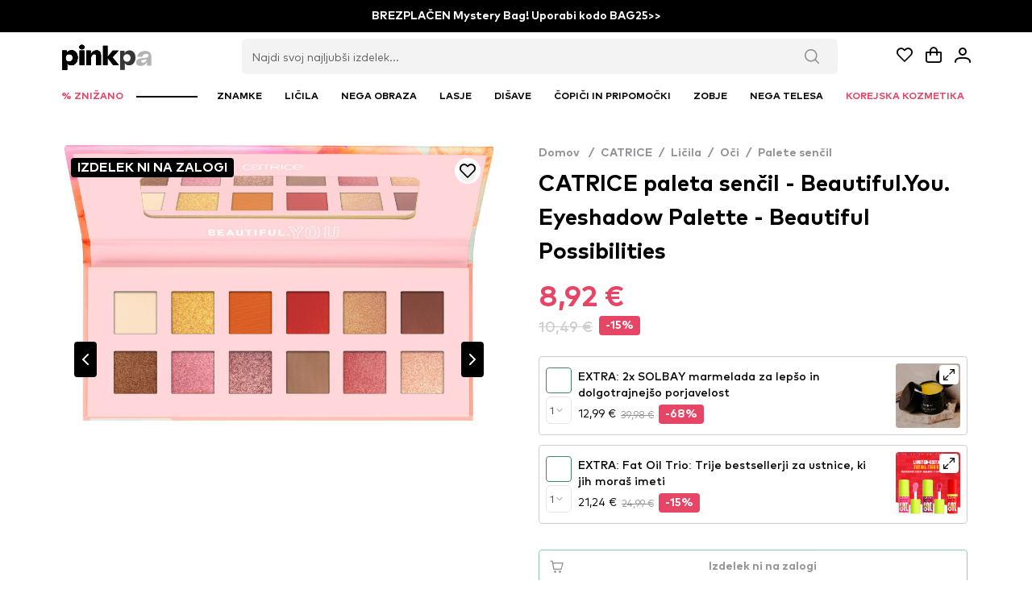

--- FILE ---
content_type: text/css; charset=utf-8
request_url: https://www.licila.si/_nuxt/_url_.Dw4IXt7o.css
body_size: -411
content:
.v-enter-active,.v-leave-active{transition:all .5s ease}.v-enter-from,.v-leave-to{transform:translateY(100px)}


--- FILE ---
content_type: text/css; charset=utf-8
request_url: https://www.licila.si/_nuxt/wishlist.D_5IZdi5.css
body_size: -391
content:
.wishlist-enter-active,.wishlist-leave-active{transition:all .5s ease}.wishlist-enter-from,.wishlist-leave-to{opacity:0;transform:translate(30px)}


--- FILE ---
content_type: text/javascript; charset=utf-8
request_url: https://www.licila.si/_nuxt/Bc3DJluA.js
body_size: 145
content:
import{K as a,N as r}from"./I0vVuIJR.js";import{P as s,U as p,N as u}from"./B9WjbkLb.js";var o={root:function(t){var i=t.instance,n=t.props;return["p-inputtext p-component",{"p-filled":i.filled,"p-inputtext-sm":n.size==="small","p-inputtext-lg":n.size==="large","p-invalid":n.invalid,"p-variant-filled":n.variant?n.variant==="filled":i.$primevue.config.inputStyle==="filled"}]}},d=a.extend({name:"inputtext",classes:o}),m={name:"BaseInputText",extends:r,props:{modelValue:null,size:{type:String,default:null},invalid:{type:Boolean,default:!1},variant:{type:String,default:null}},style:d,provide:function(){return{$parentInstance:this}}},f={name:"InputText",extends:m,inheritAttrs:!1,emits:["update:modelValue"],methods:{getPTOptions:function(t){var i=t==="root"?this.ptmi:this.ptm;return i(t,{context:{filled:this.filled,disabled:this.$attrs.disabled||this.$attrs.disabled===""}})},onInput:function(t){this.$emit("update:modelValue",t.target.value)}},computed:{filled:function(){return this.modelValue!=null&&this.modelValue.toString().length>0}}},v=["value","aria-invalid"];function c(e,t,i,n,g,l){return s(),p("input",u({class:e.cx("root"),value:e.modelValue,"aria-invalid":e.invalid||void 0,onInput:t[0]||(t[0]=function(){return l.onInput&&l.onInput.apply(l,arguments)})},l.getPTOptions("root")),null,16,v)}f.render=c;export{f as default};


--- FILE ---
content_type: text/javascript; charset=utf-8
request_url: https://www.licila.si/_nuxt/BM6rhd0s.js
body_size: -209
content:
import{P as o,U as t,V as r}from"./B9WjbkLb.js";const n={xmlns:"http://www.w3.org/2000/svg",width:"18",height:"13",fill:"none"};function s(l,e){return o(),t("svg",n,e[0]||(e[0]=[r("path",{stroke:"currentColor","stroke-linecap":"round","stroke-linejoin":"round","stroke-width":"2.879",d:"m15.909 2-9.5 9.5-4.318-4.318"},null,-1)]))}const c={render:s};export{c as C};


--- FILE ---
content_type: text/javascript; charset=utf-8
request_url: https://www.licila.si/_nuxt/t8yy2MBx.js
body_size: 14873
content:
const t={store_name:{t:0,b:{t:2,i:[{t:3}],s:"Licila.si"}},store_description:{t:0,b:{t:2,i:[{t:3}],s:"Tvoja najljubša spletna drogerija <3"}},store_slogan:{t:0,b:{t:2,i:[{t:3}],s:"Vsi beauty izdelki na enem mestu."}},brand_name:{t:0,b:{t:2,i:[{t:3}],s:"Konverzija d.o.o."}},what_are_you_looking_for:{t:0,b:{t:2,i:[{t:3}],s:"Najdi svoj najljubši izdelek..."}},faq_search:{t:0,b:{t:2,i:[{t:3}],s:"Išči med pogostimi vprašanji..."}},info_email:{t:0,b:{t:2,i:[{t:3},{t:9},{t:3}],s:"info@pinkpanda.si"}},cancel:{t:0,b:{t:2,i:[{t:3}],s:"Prekliči"}},close:{t:0,b:{t:2,i:[{t:3}],s:"Zapri"}},countries:{si:{t:0,b:{t:2,i:[{t:3}],s:"Slovenija"}},hu:{t:0,b:{t:2,i:[{t:3}],s:"Madžarska"}},hr:{t:0,b:{t:2,i:[{t:3}],s:"Hrvaška"}},cz:{t:0,b:{t:2,i:[{t:3}],s:"Češka"}},sk:{t:0,b:{t:2,i:[{t:3}],s:"Slovaška"}},it:{t:0,b:{t:2,i:[{t:3}],s:"Italija"}},de:{t:0,b:{t:2,i:[{t:3}],s:"Nemčija"}},bg:{t:0,b:{t:2,i:[{t:3}],s:"Bolgarija"}},ro:{t:0,b:{t:2,i:[{t:3}],s:"Romunija"}},pl:{t:0,b:{t:2,i:[{t:3}],s:"Poljska"}}},brands:{t:0,b:{t:2,i:[{t:3}],s:"Znamke"}},currency:{t:0,b:{t:2,i:[{t:3}],s:"€"}},back:{t:0,b:{t:2,i:[{t:3}],s:"Nazaj"}},error_oh_no:{t:0,b:{t:2,i:[{t:3}],s:"Ojoj!"}},success_toaster:{t:0,b:{t:2,i:[{t:3}],s:"Uspeh"}},show_more:{t:0,b:{t:2,i:[{t:3}],s:"Prikaži več"}},home:{t:0,b:{t:2,i:[{t:3}],s:"Domov"}},show_less:{t:0,b:{t:2,i:[{t:3}],s:"Skrij"}},no_products:{t:0,b:{t:2,i:[{t:3}],s:"Na tej strani trenutno žal ni produktov. Preveri ostalo ponudbo!"}},unlock:{t:0,b:{t:2,i:[{t:3}],s:"Odkleni"}},accept:{t:0,b:{t:2,i:[{t:3}],s:"Sprejmi"}},confirm:{t:0,b:{t:2,i:[{t:3}],s:"Potrdi"}},email_long:{t:0,b:{t:2,i:[{t:3}],s:"Tvoj e-poštni naslov"}},"100_original":{t:0,b:{t:2,i:[{t:3}],s:"100 % originalni izdelki"}},no_of_sold:{t:0,b:{t:2,i:[{t:3}],s:"Poslali smo že več kot 9,2 milijona izdelkov v 11 različnih držav"}},based_on:{t:0,b:{t:2,i:[{t:3}],s:"na podlagi"}},opinions:{t:0,b:{t:2,i:[{t:3}],s:"mnenj"}},show_offer:{t:0,b:{t:2,i:[{t:3}],s:"Prikaži ponudbo"}}},i=t,e={email:{t:0,b:{t:2,i:[{t:3}],s:"E-mail"}},name:{t:0,b:{t:2,i:[{t:3}],s:"Ime"}},lastname:{t:0,b:{t:2,i:[{t:3}],s:"Priimek"}},phone:{t:0,b:{t:2,i:[{t:3}],s:"Telefonska številka"}},password:{t:0,b:{t:2,i:[{t:3}],s:"Geslo"}},repeat_password:{t:0,b:{t:2,i:[{t:3}],s:"Ponovi geslo"}},old_password:{t:0,b:{t:2,i:[{t:3}],s:"Staro geslo"}},address:{t:0,b:{t:2,i:[{t:3}],s:"Naslov"}},city:{t:0,b:{t:2,i:[{t:3}],s:"Pošta oz. kraj"}},post:{t:0,b:{t:2,i:[{t:3}],s:"Poštna številka"}},instagram:{t:0,b:{t:2,i:[{t:3}],s:"Instagram"}},no_of_followers:{t:0,b:{t:2,i:[{t:3}],s:"Število sledilcev na Instagramu"}},policy_agreement:{t:0,b:{t:2,i:[{t:3}],s:" "}},country:{t:0,b:{t:2,i:[{t:3}],s:"Država"}},message:{t:0,b:{t:2,i:[{t:3}],s:"Sporočilo"}},card_name:{t:0,b:{t:2,i:[{t:3}],s:"Ime na kartici"}},card_number:{t:0,b:{t:2,i:[{t:3}],s:"Številka kartice"}},card_date:{t:0,b:{t:2,i:[{t:3}],s:"Datum zapadlosti"}},card_ccv:{t:0,b:{t:2,i:[{t:3}],s:"Varnostna koda"}}},o=e,a={cookie_title:{t:0,b:{t:2,i:[{t:3}],s:"Prilagodi svojo izkušnjo."}},cookie_info:{t:0,b:{t:2,i:[{t:3}],s:"To spletno mesto za svoje delovanje uporablja spletne piškotke, ki ne hranijo osebnih podatkov. Z nadaljno uporabo spletnega mesta se strinjate z našimi spletnimi piškotki."}},cookie_accept:{t:0,b:{t:2,i:[{t:3}],s:"Da, strinjam se"}},cookie_decline:{t:0,b:{t:2,i:[{t:3}],s:"Ne strinjam se"}}},s=a,n={top_categories:{t:0,b:{t:2,i:[{t:3}],s:"Kategorije"}},all_categories:{t:0,b:{t:2,i:[{t:3}],s:"Vse kategorije"}},search:{t:0,b:{t:2,i:[{t:3}],s:"Iskanje"}},bestsellers_description:{t:0,b:{t:2,i:[{t:3}],s:"Bodi v trendu! Razišči najbolj vroče lepotne izdelke, o katerih vsi govorijo in odkrij svojo novo lepotno obsedenost."}},new_description:{t:0,b:{t:2,i:[{t:3}],s:"Bodi prva, ki preizkusi naše najnovejše zaklade! Razišči najnovejša ličila in izdelke za nego kože."}},sale_description:{t:0,b:{t:2,i:[{t:3}],s:"Mesto z najboljšimi ugodnostmi - poišči neverjetne ponudbe znižanih ličil in izdelkov za nego kože ter privarčuj."}}},r=n,l={top_brands:{t:0,b:{t:2,i:[{t:3}],s:"Najbolj prodajane znamke"}},brand_description:{t:0,b:{t:2,i:[{t:3}],s:"Potopi se v našo razširjeno zbirko lepotnih blagovnih znamk. Vse, od brezčasnih klasik do najnovejših lepotnih izdelkov, le en klik stran."}},brand_search:{t:0,b:{t:2,i:[{t:3}],s:"Poišči blagovno znamko"}}},b=l,d={newsletter_title:{t:0,b:{t:2,i:[{t:3}],s:"Prijavi se na e-novičke."}},newsletter_message:{t:0,b:{t:2,i:[{t:3}],s:"Bodite obveščeni o najnovejših izdelkih, norih akcijskih cenah in ekskluzivnih skritih ponudbah, ki so rezervirane izključno za bralke naših e-novičk!"}},newsletter_agreement:{t:0,b:{t:2,i:[{t:3}],s:"S prijavo na e-novice se strinjam s [startLink][startUnderline]POGOJI POSLOVANJA[endUnderline][endLink] in se zavedam, da lahko svojo privolitev kadarkoli umaknem."}},newsletter_success:{t:0,b:{t:2,i:[{t:3}],s:"Uspešno si se prijavila na naše e-novičke!"}},newsletter_apply:{t:0,b:{t:2,i:[{t:3}],s:"Naroči se"}}},p=d,k={footer_message:{t:0,b:{t:2,i:[{t:3}],s:"Deli z nami svoje navdušenje nad makeup-om in pokaži svoj stil."}},footer_faq:{t:0,b:{t:2,i:[{t:3}],s:"Pogosta vprašanja"}},footer_where_is_my_packet:{t:0,b:{t:2,i:[{t:3}],s:"Kje je moj paket?"}},footer_gift_card:{t:0,b:{t:2,i:[{t:3}],s:"Darilni boni"}},footer_contact:{t:0,b:{t:2,i:[{t:3}],s:"Kontakt"}},footer_terms:{t:0,b:{t:2,i:[{t:3}],s:"Pogoji poslovanja in zasebnosti"}},footer_rights:{t:0,b:{t:2,i:[{t:3}],s:"Vse pravice pridržane"}},center_user_help:{t:0,b:{t:2,i:[{t:3}],s:"Center za pomoč uporabnikom"}},user_help:{t:0,b:{t:2,i:[{t:3}],s:"Pomoč uporabnikom"}},information:{t:0,b:{t:2,i:[{t:3}],s:"Informacije"}},follow_us:{t:0,b:{t:2,i:[{t:3}],s:"Sledite nam"}},legal_notifications:{t:0,b:{t:2,i:[{t:3}],s:"Pravna obvestila"}},grade_2:{t:0,b:{t:2,i:[{t:3}],s:"od 1000+ zadovoljnih strank"}},grade_1:{t:0,b:{t:2,i:[{t:3}],s:"Ocena"}},product_recall:{t:0,b:{t:2,i:[{t:3}],s:"Obvestila"}}},v=k,_={add_to_basket:{t:0,b:{t:2,i:[{t:3}],s:"V košarico"}},go_to_cart:{t:0,b:{t:2,i:[{t:3}],s:"Odpri košarico"}},notify:{t:0,b:{t:2,i:[{t:3}],s:"Obvesti me"}},select_shade:{t:0,b:{t:2,i:[{t:3}],s:"Izberi odtenek"}},not_in_stock_short:{t:0,b:{t:2,i:[{t:3}],s:"Ni na zalogi"}},limited_stock:{t:0,b:{t:2,i:[{t:3}],s:"Omejena zaloga"}},in_stock:{t:0,b:{t:2,i:[{t:3}],s:"Na zalogi"}},browse:{all:{t:0,b:{t:2,i:[{t:3}],s:"Vsi"}},all_discounts:{t:0,b:{t:2,i:[{t:3}],s:"Vsi popusti"}},all_prices:{t:0,b:{t:2,i:[{t:3}],s:"Vse cene"}}},money_back_guarantee_title:{t:0,b:{t:2,i:[{t:3}],s:"28-dnevna garancija vračila"}},money_back_guarantee_text:{t:0,b:{t:2,i:[{t:3}],s:"Če pa z izbranimi izdelki iz kakršnegakoli razloga ne boš zadovoljna, jih lahko vrneš v 28 dneh od nakupa. Mi pa ti bomo vrnili vse stroške kupnine - brez vprašanj."}},free_shipping:{t:0,b:{t:2,i:[{t:3}],s:"Brezplačna dostava"}},copy:{t:0,b:{t:2,i:[{t:3}],s:"Kopiraj kodo"}},customers_opinion:{t:0,b:{t:2,i:[{t:3}],s:"Mnenja naših strank"}},total_ratings:{t:0,b:{t:2,i:[{t:3}],s:"Skupaj ocen"}},customer_reviews:{t:0,b:{t:2,i:[{t:3}],s:"Ocene strank"}},verified_buyer:{t:0,b:{t:2,i:[{t:3}],s:"Preverjen kupec"}},load_more_opinions:{t:0,b:{t:2,i:[{t:3}],s:"Naloži več mnenj"}}},j=_,c={faq_title:{t:0,b:{t:2,i:[{t:3}],s:"Pogosta vprašanja in pomoč"}},faq_subtitle:{t:0,b:{t:2,i:[{t:3}],s:"Potrebuješ pomoč? Poišči odgovore na najpogostejša vprašanja in brezskrbno nadaljuj z nakupovanjem."}},faq_list_title:{t:0,b:{t:2,i:[{t:3}],s:"Pogosta vprašanja"}},faq_category_title:{t:0,b:{t:2,i:[{t:3}],s:"Kategorije vprašanj"}}},u=c,m={profil:{t:0,b:{t:2,i:[{t:3}],s:"Profil"}},saved:{t:0,b:{t:2,i:[{t:3}],s:"Seznam želja"}},new:{t:0,b:{t:2,i:[{t:3}],s:"Novo"}},bestsellers:{t:0,b:{t:2,i:[{t:3}],s:"Najbolje prodajano"}},sale:{t:0,b:{t:2,i:[{t:3}],s:"Znižano"}},good_offers:{t:0,b:{t:2,i:[{t:3}],s:"Vroče ponudbe"}},all_brands:{t:0,b:{t:2,i:[{t:3}],s:"Vse znamke"}}},z=m,g={hey:{t:0,b:{t:2,i:[{t:3}],s:"Živijo 👋"}},my_data:{t:0,b:{t:2,i:[{t:3}],s:"Moji podatki"}},my_orders:{t:0,b:{t:2,i:[{t:3}],s:"Moja naročila"}},profile_description:{t:0,b:{t:2,i:[{t:3}],s:"Tvoj lepotni kotiček - od shranjenih priljubljenih izdelkov do zgodovine nakupov, spremljaj svoje lepotno potovanje in razišči nove lepotne navdihe."}}},h=g,f={order_number:{t:0,b:{t:2,i:[{t:3}],s:"Številka naročila"}},carrier:{t:0,b:{t:2,i:[{t:3}],s:"Dostavna služba"}},ordered:{t:0,b:{t:2,i:[{t:3}],s:"Naročeno"}},processed:{t:0,b:{t:2,i:[{t:3}],s:"Obdelano"}},sent:{t:0,b:{t:2,i:[{t:3}],s:"Poslano"}},payed:{t:0,b:{t:2,i:[{t:3}],s:"Plačano"}},returned:{t:0,b:{t:2,i:[{t:3}],s:"Vrnjeno"}},storno:{t:0,b:{t:2,i:[{t:3}],s:"Povrnjeno"}},last_order:{t:0,b:{t:2,i:[{t:3}],s:"Zadnje naročilo"}},other_orders:{t:0,b:{t:2,i:[{t:3}],s:"Ostala naročila"}},shipping_address:{t:0,b:{t:2,i:[{t:3}],s:"Naslov za dostavo"}},order_content:{t:0,b:{t:2,i:[{t:3}],s:"Vsebina naročila"}},products_price:{t:0,b:{t:2,i:[{t:3}],s:"Povzetek naročila"}},shipping:{t:0,b:{t:2,i:[{t:3}],s:"Poštnina & pakiranje"}},total_price:{t:0,b:{t:2,i:[{t:3}],s:"Skupaj za plačilo"}},return_order:{t:0,b:{t:2,i:[{t:3}],s:"Prekliči naročilo"}},want_to_cancel_order:{t:0,b:{t:2,i:[{t:3}],s:"Prekliči naročilo"}},cancel_order_disclaimer:{t:0,b:{t:2,i:[{t:3}],s:"Ste prepričani, da želite preklicati naročilo? Preklicanega naročila ni mogoče povrniti."}},keep_order:{t:0,b:{t:2,i:[{t:3}],s:"Ohrani naročilo"}},no_orders:{t:0,b:{t:2,i:[{t:3}],s:"Zaenkrat še nimate naročil."}},ddv_price_included:{t:0,b:{t:2,i:[{t:3}],s:"Cena vključuje DDV"}},orders_description:{t:0,b:{t:2,i:[{t:3}],s:"Razišči svoj lepotni portal! Oglej si vsa naročila ter spremljaj svoje najnovejše nakupe."}},detail_order_description:{t:0,b:{t:2,i:[{t:3}],s:"Vse o tvojem naročilu na enem mestu! Enostavno preveri status ter podrobnosti o dostavi."}},buy_now:{t:0,b:{t:2,i:[{t:3}],s:"Nakupuj zdaj"}},empty_orders_desc:{t:0,b:{t:2,i:[{t:3}],s:"Odkrij našo celotno ponudbo in oddaj svoje prvo naročilo"}},empty_orders:{t:0,b:{t:2,i:[{t:3}],s:"Nimaš še nobenih naročil"}}},P=f,y={ordered_title:{t:0,b:{t:2,i:[{t:3}],s:"Naročilo ustvarjeno"}},ordered_desc:{t:0,b:{t:2,i:[{t:3}],s:"Tvoje naročilo je v vrsti za pakiranje."}},processed_title:{t:0,b:{t:2,i:[{t:3}],s:"Naročilo v pripravi"}},processed_desc:{t:0,b:{t:2,i:[{t:3}],s:"Tvoj paket pripravljamo za pošiljanje."}},sent_title:{t:0,b:{t:2,i:[{t:3}],s:"Naročilo poslano"}},sent_desc:{t:0,b:{t:2,i:[{t:3}],s:"Tvoj paket je bil predan dostavni službi."}},delivered_title:{t:0,b:{t:2,i:[{t:3}],s:"Paket dostavljen"}},delivered_desc:{t:0,b:{t:2,i:[{t:3}],s:"Dostavna služba je dostavila paket na izbran naslov."}},returned_title:{t:0,b:{t:2,i:[{t:3}],s:"Naročilo preklicano"}},returned_desc:{t:0,b:{t:2,i:[{t:3}],s:"Naročilo je bilo stornirano. V kolikor si že plačala, boš v kratkem dobila povrnjeno kupnino."}}},N=y,O={error_404_title:{t:0,b:{t:2,i:[{t:3}],s:"Napaka 404"}},error_404_description:{t:0,b:{t:2,i:[{t:3}],s:"Ups! Kot kaže vsebina na tem naslovu ne obstaja ali pa ni več na voljo. :("}},error_404_redirect:{t:0,b:{t:2,i:[{t:3}],s:"Klikni tu in si oglej ostalo ponudbo."}}},w=O,I={my_profile:{t:0,b:{t:2,i:[{t:3}],s:"Moj profil"}},contact:{t:0,b:{t:2,i:[{t:3}],s:"Kontakt"}},password:{t:0,b:{t:2,i:[{t:3}],s:"Geslo"}},country:{t:0,b:{t:2,i:[{t:3}],s:"Država"}},save:{t:0,b:{t:2,i:[{t:3}],s:"Shrani"}},old_password:{t:0,b:{t:2,i:[{t:3}],s:"Staro geslo"}},new_password:{t:0,b:{t:2,i:[{t:3}],s:"Novo geslo"}},changes_not_saved:{t:0,b:{t:2,i:[{t:3}],s:"Spremembe niso shranjene"}},do_you_want_to_save:{t:0,b:{t:2,i:[{t:3}],s:"Želiš ohraniti spremembe ali jih zavržti?"}},discard:{t:0,b:{t:2,i:[{t:3}],s:"Zavrži"}},logout:{t:0,b:{t:2,i:[{t:3}],s:"Odjava"}},edit_profile:{t:0,b:{t:2,i:[{t:3}],s:"Uredi profil"}},phone_help:{t:0,b:{t:2,i:[{t:3}],s:"Telefonska številka bo dostavljalcem omogočila, da te lažje dosežejo in pokličejo, če se pri dostavi kakorkoli zaplete. Tako bo paketek pri tebi še hitreje! :) Primer: 040 123 456. Prosim vnesi veljavno slovensko mobilno telefonsko številko. Stacionarne številke žal niso dovoljene."}}},A=I,S={collaboration_title:{t:0,b:{t:2,i:[{t:3}],s:"Sodeluj z nami"}},collaboration_subtitle:{t:0,b:{t:2,i:[{t:3}],s:"Postani del naše roza zgodbe in se pridruži kreativni skupnosti vplivnežev in kreatorjev."}},collaboration_desc_1:{t:0,b:{t:2,i:[{t:3}],s:"Ti družbena omrežja niso tuja, si kreativna in proaktivna oseba, poznaš svoje sledilce ter razumeš svojo statistiko? Potem naša ekipa išče prav tebe!"}},collaboration_desc_2:{t:0,b:{t:2,i:[{t:3}],s:"Pri Pink Pandi ponujamo dve vrsti sodelovanja, zato se nam lahko pridruži vsak."}},collaboration_ambassadors:{t:0,b:{t:2,i:[{t:3}],s:"SODELOVANJE Z AMBASADORJI (AFFILIATE PROGRAM)"}},collaboration_ambassadors_desc:{t:0,b:{t:2,i:[{t:3}],s:"Prijavi se lahko vsak, ki ima rad naše izdelke. Bonusi, ki jih lahko pričakuješ so: "}},collaboration_ambassadors_money:{t:0,b:{t:2,i:[{t:3}],s:"Denarne nagrade"}},collaboration_ambassadors_pr:{t:0,b:{t:2,i:[{t:3}],s:"PR paketi"}},collaboration_ambassadors_gifts:{t:0,b:{t:2,i:[{t:3}],s:"Ekskluzivna darila"}},collaboration_ambassadors_vip:{t:0,b:{t:2,i:[{t:3}],s:"VIP popusti"}},collaboration_write_to_us:{t:0,b:{t:2,i:[{t:3}],s:"Piši nam"}},collaboration_influencers:{t:0,b:{t:2,i:[{t:3}],s:"SODELOVANJE Z INFLUENCERJI"}},collaboration_influencers_desc:{t:0,b:{t:2,i:[{t:3}],s:"Imaš na Instagramu 10K+ sledilcev? Radi bi te spoznali! Preprosto izpolni spodnji obrazec in naša ekipa te bo kontaktirala."}},collaboration_submit:{t:0,b:{t:2,i:[{t:3}],s:"Prijavi se zdaj"}},your_data:{t:0,b:{t:2,i:[{t:3}],s:"Tvoji podatki"}},social_media:{t:0,b:{t:2,i:[{t:3}],s:"Socialna omrežja"}},instagram:{t:0,b:{t:2,i:[{t:3}],s:"Instagram"}},tiktok:{t:0,b:{t:2,i:[{t:3}],s:"TikTok"}},youtube:{t:0,b:{t:2,i:[{t:3}],s:"YouTube"}},facebook:{t:0,b:{t:2,i:[{t:3}],s:"Facebook"}},website:{t:0,b:{t:2,i:[{t:3}],s:"Spletna stran/blog"}},pinterest:{t:0,b:{t:2,i:[{t:3}],s:"Pinterest"}},no_of_followers:{t:0,b:{t:2,i:[{t:3}],s:"Število sledilcev na Instagramu"}},collaboration_agreement:{t:0,b:{t:2,i:[{t:3}],s:"Strinjam se z vašo politiko zasebnosti"}}},D=S,V={contact_title:{t:0,b:{t:2,i:[{t:3}],s:"Kontakt"}},contact_subtitle:{t:0,b:{t:2,i:[{t:3}],s:"Imaš vprašanje? Tukaj smo, da ti pomagamo!"}},contact_email:{t:0,b:{t:2,i:[{t:3},{t:9},{t:3}],s:"info@licila.si"}},contact_form_title:{t:0,b:{t:2,i:[{t:3}],s:"Kontaktiraj nas"}},contact_cta_text:{t:0,b:{t:2,i:[{t:3}],s:"Pošlji obrazec"}},contact_cta_subtext:{t:0,b:{t:2,i:[{t:3}],s:"Izpolni spodnji obrazec in z veseljem ti bomo odgovorili."}},contact_api_text:{t:0,b:{t:2,i:[{t:3},{t:9},{t:3},{t:9},{t:3}],s:"Imate vprašanje, potrebujete nasvet ali želite naročiti preko telefona? Odlično. Potem ste prišli na pravo mesto. Spodaj najdete različne načine, kako nas lahko kontaktirate. Z veseljem vam bomo svetovali in vam pomagali. :) info@licila.si Naš email naslov vam je vedno na voljo za vsa vprašanja. Pišite nam. Naša ekipa že nestrpno čaka, da vam pomaga. Odgovor lahko pričakujete vsak delavnik med 9. in 15. uro. Ostale možnosti Pogosto zastavljena vprašanja: Mogoče najdete odgovor na vaše vprašanje že tukaj. E-pošta: info@licila.si Naš naslov: Konverzija d.o.o. (Ličila.si), Slovenčeva 24, 1000 Ljubljana"}}},E=V,K={company_info_title:{t:0,b:{t:2,i:[{t:3}],s:"Podatki o podjetju"}},company_info_subtitle:{t:0,b:{t:2,i:[{t:3}],s:"Sedež podjetja"}},company_info_location:{t:0,b:{t:2,i:[{t:3}],s:"Konverzija, spletni marketing, d.o.o. \n Bravničarjeva ulica 13 \n 1000 Ljubljana"}},company_info_bank:{t:0,b:{t:2,i:[{t:3}],s:"IBAN: SI56 0400 0028 0781 379 (Nova KBM d.d.) \n Matična številka: 6085822000 \n ID za DDV: SI29742676 (zavezanec za plačilo DDV) \n Srg: 2011/51055 z dne 11.1.2012, Okrožno sodišče Celje"}},company_ceo:{t:0,b:{t:2,i:[{t:3}],s:"\n Direktor: Matjaž Blatnik"}},company_info_subtitle_2:{t:0,b:{t:2,i:[{t:3}],s:"Skladišče"}},company_info_location_2:{t:0,b:{t:2,i:[{t:3}],s:"Letališka cesta 30 \n 1000 Ljubljana"}}},T=K,B={filter:{t:0,b:{t:2,i:[{t:3}],s:"Filter"}},sort:{t:0,b:{t:2,i:[{t:3}],s:"Sortiraj"}},filter_cheaper_first:{t:0,b:{t:2,i:[{t:3}],s:"Cenejši naprej"}},filter_pricier_first:{t:0,b:{t:2,i:[{t:3}],s:"Dražji naprej"}},filter_recommended:{t:0,b:{t:2,i:[{t:3}],s:"Priporočeno"}},sort_newest:{t:0,b:{t:2,i:[{t:3}],s:"Najnovejši"}},sort_a_to_z:{t:0,b:{t:2,i:[{t:3}],s:"Po abecedi: A - Ž"}},sort_z_to_a:{t:0,b:{t:2,i:[{t:3}],s:"Po abecedi: Ž - A"}},filter_dicount_desc:{t:0,b:{t:2,i:[{t:3}],s:"Največji popust"}}},Z=B,L={shade:{t:0,b:{t:2,i:[{t:3}],s:"Odtenek"}},price:{t:0,b:{t:2,i:[{t:3}],s:"Cena"}},rating:{t:0,b:{t:2,i:[{t:3}],s:"Ocena"}},ingredient:{t:0,b:{t:2,i:[{t:3}],s:"Sestavine"}},categories:{t:0,b:{t:2,i:[{t:3}],s:"Kategorije"}},apply_filters:{t:0,b:{t:2,i:[{t:3}],s:"Filtriraj"}},clear_all:{t:0,b:{t:2,i:[{t:3}],s:"Počisti"}},show_more:{t:0,b:{t:2,i:[{t:3}],s:"Prikaži več"}},show_less:{t:0,b:{t:2,i:[{t:3}],s:"Prikaži manj"}}},$=L,M={about_title:{t:0,b:{t:2,i:[{t:3}],s:"O nas"}},about_subtitle:{t:0,b:{t:2,i:[{t:3}],s:"Zakaj smo in ostale podrobnosti o našem podjetju"}}},R=M,q={best_price_last_30_days:{t:0,b:{t:2,i:[{t:3}],s:"Najboljša cena zadnjih 30 dni:"}},"28_day_guarantee":{t:0,b:{t:2,i:[{t:3}],s:"28-dnevna garancija vračila"}},product_desc:{t:0,b:{t:2,i:[{t:3}],s:"Opis izdelka"}},ingredients_and_amount:{t:0,b:{t:2,i:[{t:3}],s:"Sestavine in količina"}},payment_and_delivery:{t:0,b:{t:2,i:[{t:3}],s:"Plačilo in dostava"}},about_brand:{t:0,b:{t:2,i:[{t:3}],s:"O znamki"}},ingredients:{t:0,b:{t:2,i:[{t:3}],s:"Sestavine"}},product_amount:{t:0,b:{t:2,i:[{t:3}],s:"Količina"}},might_also_like:{t:0,b:{t:2,i:[{t:3}],s:"Mogoče ti bo všeč tudi..."}},same_category_products:{t:0,b:{t:2,i:[{t:3}],s:"Izdelki iz kategorije"}},show_all_products:{t:0,b:{t:2,i:[{t:3}],s:"Pokaži vse izdelke"}},guarantee_returns:{t:0,b:{t:2,i:[{t:3}],s:"28-DNEVNA GARANCIJA VRAČILA DENARJA"}},guarantee_items_sold:{t:0,b:{t:2,i:[{t:3}],s:"VEČ KOT 9 MILIJONOV POSLANIH IZDELKOV"}},guarantee_safe:{t:0,b:{t:2,i:[{t:3}],s:"ENOSTAVNO PLAČILO ZA TVOJE NAROČILO"}},guarantee_delivery:{t:0,b:{t:2,i:[{t:3}],s:"HITRA DOSTAVA DO TVOJEGA DOMA"}},not_in_stock:{t:0,b:{t:2,i:[{t:3}],s:"Izdelek ni na zalogi"}},last_products:{t:0,b:{t:2,i:[{t:3}],s:"Zadnji kosi"}},"2for1_text":{t:0,b:{t:2,i:[{t:3}],s:"Za ta izdelek prejmeš 2 za ceno 1."}},brand_daily_gifts:{t:0,b:{t:2,i:[{t:3}],s:"+ 2 DARILI"}},brand_daily_gift:{t:0,b:{t:2,i:[{t:3}],s:"DARILO"}},quantity_discount_unit:{t:0,b:{t:2,i:[{t:3}],s:"kos"}},"TRY IT ON":{t:0,b:{t:2,i:[{t:3}],s:"Preizkusi na sebi"}}},x=q,C={empty_wishlist:{t:0,b:{t:2,i:[{t:3}],s:"Tvoj seznam izgleda prazen"}},empty_wishlist_desc:{t:0,b:{t:2,i:[{t:3}],s:"Klikni na srček in dodaj izdelek na svoj seznam želja."}},last_seen_products:{t:0,b:{t:2,i:[{t:3}],s:"Nazadnje ogledano"}},wishlist_description:{t:0,b:{t:2,i:[{t:3}],s:"Kjer sanje zaživijo! Shrani nepogrešljive izdelke, uresniči svoje lepotne želje in se potopi v bogato izbiro vrhunskih lepotnih znamk."}}},J=C,U={declarations_title:{t:0,b:{t:2,i:[{t:3}],s:"Deklaracije"}}},H=U,G={login_title:{t:0,b:{t:2,i:[{t:3}],s:"Prijavi se"}},forgotten_password:{t:0,b:{t:2,i:[{t:3}],s:"Pozabljeno geslo?"}},already_know_password:{t:0,b:{t:2,i:[{t:3}],s:"Že poznaš svoje geslo?"}},reset_password:{t:0,b:{t:2,i:[{t:3}],s:"Ponastavi geslo"}},remember:{t:0,b:{t:2,i:[{t:3}],s:"Zapomni si me"}},login:{t:0,b:{t:2,i:[{t:3}],s:"Prijavi se"}},sign_up:{t:0,b:{t:2,i:[{t:3}],s:"Registriraj se"}},dont_have_account:{t:0,b:{t:2,i:[{t:3}],s:"Še nimaš svojega profila?"}},already_have_account:{t:0,b:{t:2,i:[{t:3}],s:"Že imaš svoj profil?"}},confirm_success:{t:0,b:{t:2,i:[{t:3}],s:"Tvoj račun je potrjen :) Zdaj se lahko prijaviš."}},send_password:{t:0,b:{t:2,i:[{t:3}],s:"Pošlji geslo"}},forgot_password:{t:0,b:{t:2,i:[{t:3}],s:"Pozabljeno geslo?"}},login_description:{t:0,b:{t:2,i:[{t:3}],s:"Dobrodošla nazaj! Prijavi se in odkleni svoj svet lepote, poln prilagojenih nasvetov, ekskluzivnih ponudb in še veliko več!"}},register_description:{t:0,b:{t:2,i:[{t:3}],s:"Stopi v čudovit svet lepote! Prijavi se in odkleni personalizirano izkušnjo nakupovanja, s prilagojenimi nasveti in lastnim seznamom želja."}},forgot_password_description:{t:0,b:{t:2,i:[{t:3}],s:"Potrebuješ nov začetek? Brez skrbi! Zlahka ponastavi geslo in se varno vrni v svoj lepotni profil. "}},register_disclaimer:{t:0,b:{t:2,i:[{t:3}],s:"Kot v vsaki spletni trgovini vse ustrezne informacije o naročilu prejmeš po e-pošti. Te vključeujejo potrditev naročila, potrditev o poslani pošiljki, informacije o vračilu, priporočila. Od priporočil se lahko kadar koli brezplačno odjaviš."}}},F=G,Y={timer_time_left:{t:0,b:{t:2,i:[{t:3}],s:"Ponudba velja samo še"}},timer_time_left_2:{t:0,b:{t:2,i:[{t:3}],s:"Na voljo še"}},timer_fomo_left:{t:0,b:{t:2,i:[{t:3}],s:"Ponudba velja do"}},timer_fomo_text:{t:0,b:{t:2,i:[{t:3}],s:"Ko se čas izteče, trenutne ugodnosti ne bodo več na voljo, zato pohitite in si zagotovite neverjetne popuste, dokler še lahko!"}},timer_fomo_text_2:{t:0,b:{t:2,i:[{t:3}],s:"Ne zamudite te priložnosti – ko je enkrat mimo, je mimo!"}}},X=Y,W={upsell_confirm:{t:0,b:{t:2,i:[{t:3}],s:"Tvoje naročilo je sprejeto! Hvala za tvoje zaupanje. Potrdilo o nakupu smo ti poslali na"}},order_total_price:{t:0,b:{t:2,i:[{t:3}],s:"Vrednost naročila:"}},upsell_attention:{t:0,b:{t:2,i:[{t:3}],s:"pozor"}},upsell_thanks:{t:0,b:{t:2,i:[{t:3}],s:"V zahvalo za tvoje naročilo smo zate pripravili skrito ponudbo, ki ni vidna nikjer drugje na strani."}},upsell_click:{t:0,b:{t:2,i:[{t:3}],s:"Klikni na ključavnico in odkleni skrivno ponudbo!"}},upsell_decline:{t:0,b:{t:2,i:[{t:3}],s:"Ne hvala, ne potrebujem SKRITE ponudbe."}},upsell_congrats:{t:0,b:{t:2,i:[{t:3}],s:"Čestitke"}},upsell_cart_title:{t:0,b:{t:2,i:[{t:3}],s:"Prvotno naročilo vsebuje"}},upsell_cart_old_price:{t:0,b:{t:2,i:[{t:3}],s:"Skupni znesek pred ponudbo"}},upsell_disclaimer:{t:0,b:{t:2,i:[{t:3}],s:"Naročilo bo po izteku VIP ponudb oddano samodejno - Potrditev dobiš na"}},upsell_add:{t:0,b:{t:2,i:[{t:3}],s:"V košarico"}},upsell_added:{t:0,b:{t:2,i:[{t:3}],s:"Dodano"}},upsell_finish:{t:0,b:{t:2,i:[{t:3}],s:"Zaključi nakup"}}},Q=W,tt={back_to_store:{t:0,b:{t:2,i:[{t:3}],s:"Nazaj v trgovino"}},summary_dear:{t:0,b:{t:2,i:[{t:3}],s:"Draga"}},summary_thank_you:{t:0,b:{t:2,i:[{t:3}],s:"hvala za tvoje naročilo"}},summary_description:{t:0,b:{t:2,i:[{t:3}],s:"Vse informacije imaš na svojem e-mail naslovu:"}},instructions:{t:0,b:{t:2,i:[{t:3}],s:"Dodatna navodila za dostavno službo (neobvezno)"}},save_account:{t:0,b:{t:2,i:[{t:3}],s:"Shrani podatke in ustvari račun"}},continue:{t:0,b:{t:2,i:[{t:3}],s:"Nadaljuj"}},unlocked_offer:{t:0,b:{t:2,i:[{t:3}],s:"Pravkar si odklenila novo ponudbo!"}},only:{t:0,b:{t:2,i:[{t:3}],s:"Samo"}},value:{t:0,b:{t:2,i:[{t:3}],s:"Vrednost"}},special_wishes:{t:0,b:{t:2,i:[{t:3}],s:"Posebne želje"}},payment_method:{t:0,b:{t:2,i:[{t:3}],s:"Metoda plačila"}},complete_order:{t:0,b:{t:2,i:[{t:3}],s:"Zaključi nakup"}},agree_policy:{t:0,b:{t:2,i:[{t:3}],s:"S klikom na gumb se strinjam s pogoji poslovanja"}},card_name:{t:0,b:{t:2,i:[{t:3}],s:"Ime na kartici"}},card_number:{t:0,b:{t:2,i:[{t:3}],s:"Številka kartice"}},card_date:{t:0,b:{t:2,i:[{t:3}],s:"Datum zapadlosti (MM/LL)"}},card_ccv:{t:0,b:{t:2,i:[{t:3}],s:"Varnostna koda"}},you_saved:{t:0,b:{t:2,i:[{t:3}],s:"🎉 Čestitke, prihranila si XX!"}},until_gift:{t:0,b:{t:2,i:[{t:3}],s:"Manjka vam še XX do brezplačnega darila!"}}},it=tt,et={guarantee_1_title:{t:0,b:{t:2,i:[{t:3}],s:"Ali lahko vrnem izdelke?"}},guarantee_1_text:{t:0,b:{t:2,i:[{t:3},{t:9},{t:3}],s:"V roku 14 dni po nakupu nas o vračilu obvestite na info@pinkpanda.si. Posredovali vam bomo vse podatke za vračilo."}},guarantee_2_title:{t:0,b:{t:2,i:[{t:3}],s:"Katere načine plačila podpirate?"}},guarantee_2_text:{t:0,b:{t:2,i:[{t:3}],s:"Plačate lahko tudi s plačilno kartico Visa/Mastercard oziroma s PayPal sistemom. Kurirju lahko kupnino plačate po povzetju, ko pripelje paketek k vam na dom."}},guarantee_3_title:{t:0,b:{t:2,i:[{t:3}],s:"Kakšne so možnosti dostave"}},guarantee_3_text:{t:0,b:{t:2,i:[{t:3}],s:"Paketke na območju Republike Slovenije dostavljamo preko Pošte Slovenije. Poštar oziroma kurir vam bo dostavil paket na naslov, ki ste ga zapisali ob naročilu."}},go_to_checkout:{t:0,b:{t:2,i:[{t:3}],s:"Pojdi na blagajno"}},saved:{t:0,b:{t:2,i:[{t:3}],s:"Prihraniš"}},cart:{t:0,b:{t:2,i:[{t:3}],s:"Košarica"}},products_price:{t:0,b:{t:2,i:[{t:3}],s:"Cena izdelkov"}},empty_cart:{t:0,b:{t:2,i:[{t:3}],s:"Tvoja košarica izgleda prazna"}}},ot=et,at={where_packet_title:{t:0,b:{t:2,i:[{t:3}],s:"Kje je moj paket?"}},where_packet_subtitle:{t:0,b:{t:2,i:[{t:3}],s:"Poišči svoj paket in preveri njegovo stanje"}},where_packet_button:{t:0,b:{t:2,i:[{t:3}],s:"Preveri"}},where_packet_instruction:{t:0,b:{t:2,i:[{t:3}],s:"Vnesi potrebne podatke, da lahko preverimo stanje tvojega paketa. Svoja naročila lahko preveriš "}},where_packet_instruction_2:{t:0,b:{t:2,i:[{t:3}],s:"na svojem profilu."}},tracking_number_placeholder:{t:0,b:{t:2,i:[{t:3}],s:"Sledilna številka paketa"}},tracking_number_help:{t:0,b:{t:2,i:[{t:3}],s:"Sledilno številko najdeš v potrditvenem e-mailu ali v zavihku z naročili"}},where_divider_text:{t:0,b:{t:2,i:[{t:3}],s:"Ali"}},contact_info_placeholder:{t:0,b:{t:2,i:[{t:3}],s:"E-mail ali telefonska številka"}},contact_info_help:{t:0,b:{t:2,i:[{t:3}],s:"Vnesi svoj e-mail ali telefonsko številko, ki si jo uporabil/a pri naročanju"}},check_status:{t:0,b:{t:2,i:[{t:3}],s:"Preveri"}},check_one_field:{t:0,b:{t:2,i:[{t:3}],s:"Izpolnite vsaj eno polje."}}},st=at,nt={terms_subtitle:{t:0,b:{t:2,i:[{t:3}],s:"Splošni pogoji poslovanja in uporabe spletne strani"}},print:{t:0,b:{t:2,i:[{t:3}],s:"Shrani ali Natisni"}}},rt=nt,lt={selected_offer:{t:0,b:{t:2,i:[{t:3}],s:"Izbrana ponudba"}},main_title:{t:0,b:{t:1,c:[{t:2,i:[{t:3}],s:"Najboljši make-up, kozmetika in izdelki za nego kože na spletu"},{t:2,i:[{t:3}],s:"PinkPanda"}]}},shop_now:{t:0,b:{t:2,i:[{t:3}],s:"Zgrabi ponudbo"}}},bt=lt,dt={stock_notify_title:{t:0,b:{t:2,i:[{t:3}],s:"Izdelek ni na zalogi"}},stock_notify_subtitle:{t:0,b:{t:2,i:[{t:3}],s:"Obvesti me, ko bo izdelek ponovno na zalogi"}}},pt=dt,kt={gift_title:{t:0,b:{t:2,i:[{t:3}],s:"Digitalni darilni bon - darilo, ki vedno zadene v polno!"}},gift_subtitle:{t:0,b:{t:2,i:[{t:3}],s:"Zakaj izbrati digitalni darilni bon?"}},reason_1_1:{t:0,b:{t:2,i:[{t:3}],s:"Za vsakogar:"}},reason_1_2:{t:0,b:{t:2,i:[{t:3}],s:"Prijateljica, družinski član ali sodelavec – darilni bon omogoča izbiro popolnega darila."}},reason_2_1:{t:0,b:{t:2,i:[{t:3}],s:"Hiter in enostaven:"}},reason_2_2:{t:0,b:{t:2,i:[{t:3}],s:"Prejmi bon v svoj e-nabiralnik v nekaj minutah!"}},reason_3_1:{t:0,b:{t:2,i:[{t:3}],s:"Brez čakanja:"}},reason_3_2:{t:0,b:{t:2,i:[{t:3}],s:"Vse urediš doma – brez vrste, brez gneče."}},gift_subtitle_2:{t:0,b:{t:2,i:[{t:3}],s:"Ne čakaj! Podari veselje zdaj."}},gift_card_subtitle:{t:0,b:{t:2,i:[{t:3}],s:"darilni bon"}},gift_price_selection:{t:0,b:{t:2,i:[{t:3}],s:"Izberi vrednost darilnega bona:"}},gift_message:{t:0,b:{t:2,i:[{t:3}],s:"Dodaj voščilo ali lepo misel:"}},gift_units:{t:0,b:{t:2,i:[{t:3}],s:"znakov"}},gift_textarea:{t:0,b:{t:2,i:[{t:3}],s:"Besedilo"}},gift_form_text:{t:0,b:{t:2,i:[{t:3}],s:"Naslov za račun"}},gift_sendby_email:{t:0,b:{t:2,i:[{t:3}],s:"Pošilji po e-pošti"}},gift_sendby_address:{t:0,b:{t:2,i:[{t:3}],s:"Pošlji na naslov"}},gift_house_number:{t:0,b:{t:2,i:[{t:3}],s:"Hišna številka"}},gift_total:{t:0,b:{t:2,i:[{t:3}],s:"Skupaj za plačilo"}},gift_atc:{t:0,b:{t:2,i:[{t:3}],s:"Dodaj v košarico"}},gift_consent:{t:0,b:{t:2,i:[{t:3}],s:"Z nakupom izjavljam, da sem seznanjen s pravili obdelave osebnih podatkov in s pogoji poslovanja in želim poslati naročilo."}},info_text:{t:0,b:{t:2,i:[{t:3}],s:"Tvoj darilni bon velja 12 mesecev od dneva nakupa.\n\n Darilni bon lahko unovčiš samo v celotnem znesku. Vrednosti bona ni mogoče razdeliti na več nakupov.\n\nPreprosto vpišeš kodo na darilnem bonu in celotno dobroimetje se ti bo odštelo od vrednosti nakupa."}},gift_error_options:{t:0,b:{t:2,i:[{t:3}],s:"Ni uspelo naložiti možnosti daril."}},gift_erorr_options2:{t:0,b:{t:2,i:[{t:3}],s:"Pri posodabljanju možnosti daril je prišlo do napake."}},gift_error_options3:{t:0,b:{t:2,i:[{t:3}],s:"Možnosti darila niso na voljo za"}},gift_fill_all:{t:0,b:{t:2,i:[{t:3}],s:"Izpolnite vsa zahtevana polja"}},gift_no_email:{t:0,b:{t:2,i:[{t:3}],s:"Nepravilna e-poštna oblika."}},gift_create_fail:{t:0,b:{t:2,i:[{t:3}],s:"Ni uspelo ustvariti naročila darilne kartice."}},valid_until:{t:0,b:{t:2,i:[{t:3}],s:"Veljaven do"}},download:{t:0,b:{t:2,i:[{t:3}],s:"Prenesi kot PDF"}},send_again:{t:0,b:{t:2,i:[{t:3}],s:"Ponovno pošlji po e-pošti"}},disclaimer_text:{t:0,b:{t:2,i:[{t:3},{t:9},{t:3}],s:"Poleg potrditvenega maila smo ti na e-mail naslov poslali tudi mail z vsemi informacijami ter darilni bon. V kolikor ga ne prejmeš v roku 5 minut, preveri v mapo z vsiljeno pošto (spam) ali med promocijska sporočila. Če maila še vedno ne najdeš, nas prosim kontaktiraj na info@licila.si in z veseljem ti bomo pomagali."}}},vt=kt,_t={title:{t:0,b:{t:2,i:[{t:3}],s:"Doseženo največje število produktov v košarici"}},description:{t:0,b:{t:2,i:[{t:3}],s:"Prijavite se in si izdelke shranite v Seznam želja."}},description_logged_in:{t:0,b:{t:2,i:[{t:3}],s:"Izdelke si lahko shranite v Seznam želja."}}},jt=_t,ct={click_for_code_1:{t:0,b:{t:2,i:[{t:3}],s:"Klikni tukaj"}},click_for_code_2:{t:0,b:{t:2,i:[{t:3}],s:", če še nimaš kode."}},gdpr:{t:0,b:{t:2,i:[{t:3}],s:"Dovoljujem, da lastnik licila.si uporabi te podatke, da me kontaktira po e-pošti. Potrjujem, da sem seznanjen s svojimi pravicami glede deljenih osebnih podatkov."}},enter_email_for_code:{t:0,b:{t:2,i:[{t:3}],s:"Vpiši svoj e-mail in pridobi PINK KODO"}},email_placeholder:{t:0,b:{t:2,i:[{t:3}],s:"Vpiši svoj e-mail"}},get_code_button:{t:0,b:{t:2,i:[{t:3}],s:"Pridobi PINK kodo"}},code_placeholder:{t:0,b:{t:2,i:[{t:3}],s:"Vnesi PINK kodo"}}},ut=ct,mt={promo_code:{t:0,b:{t:2,i:[{t:3}],s:"Promo koda"}},total_value:{t:0,b:{t:2,i:[{t:3}],s:"Vrednost izdelkov je kar"}},normal_price:{t:0,b:{t:2,i:[{t:3}],s:"Vrednost izdelkov: "}},special_price:{t:0,b:{t:2,i:[{t:3}],s:"Ekskluzivna cena: "}},savings:{t:0,b:{t:2,i:[{t:3}],s:"Prihranila boš: "}},not_price:{t:0,b:{t:2,i:[{t:3}],s:"* Ne skrbi, to ni cena, ki jo boš plačala 🙅‍♀️"}},limited_stock:{t:0,b:{t:2,i:[{t:3}],s:"Omejena zaloga"}},book_calendar:{t:0,b:{t:2,i:[{t:3}],s:"Rezerviraj svoj koledar"}},order_now:{t:0,b:{t:2,i:[{t:3}],s:"Naroči zdaj"}},reviews_title:{t:0,b:{t:2,i:[{t:3}],s:"Kaj pravijo kupci?"}},verified_buyer:{t:0,b:{t:2,i:[{t:3}],s:"Preverjen nakup"}},stories_title:{t:0,b:{t:2,i:[{t:3}],s:"Zaslužiš si ga!"}},stories_subtitle:{t:0,b:{t:2,i:[{t:3}],s:"Najbolj iskan izdelek pri nas"}},product_of_year:{t:0,b:{t:2,i:[{t:3}],s:"Izdelek leta"}},festival_subtitle:{t:0,b:{t:2,i:[{t:3}],s:"Darilca, ki jih odklene promo koda:"}},mascara:{t:0,b:{t:2,i:[{t:3}],s:"MASKARA"}},maybeline_headline:{t:0,b:{t:2,i:[{t:3}],s:"Ustvarite videz kot Martina z izdelki Maybelline New York - v samo 5 korakih!"}},box_disclaimer:{t:0,b:{t:2,i:[{t:3}],s:"Slike in video posnetki vsebine in embalaže (pakiranja) so simbolični."}},description:{t:0,b:{t:2,i:[{t:3}],s:"Bodi edinstvena, drzna in zvesta sama sebi. Naj bo tvoja lepota tvoja moč."}},why_this_set:{t:0,b:{t:2,i:[{t:3}],s:"Zakaj ta set?"}},add_to_set:{t:0,b:{t:2,i:[{t:3}],s:"Dopolnite set"}},check_product_videos:{t:0,b:{t:2,i:[{t:3}],s:"Oglej si naše izdelke v praksi"}},easter_offer:{t:0,b:{t:2,i:[{t:3}],s:"Velikonočna ponudba"}},easter_limited_offer:{t:0,b:{t:2,i:[{t:3}],s:"Odpri velikonočno jajce in preveri kaj skriva!"}},easter_open_gift:{t:0,b:{t:2,i:[{t:3}],s:"Odpri zdaj"}}},zt=mt,gt={first:{t:0,b:{t:2,i:[{t:3}],s:"Zanesljiva dostava"}},second:{t:0,b:{t:2,i:[{t:3}],s:"Omogočamo ti plačilo po povzetju"}},third:{t:0,b:{t:2,i:[{t:3}],s:"Paket bo pri tebi v roku 2-3 delovnih dni"}},fourth:{t:0,b:{t:2,i:[{t:3}],s:"93% strank je svojo Pink Panda izkušnjo ocenilo z Odlično"}},fifth:{t:0,b:{t:2,i:[{t:3}],s:"MEGABOX ni na voljo v fizičnih trgovinah, niti drugje na spletu"}},cruelty_free_title:{t:0,b:{t:2,i:[{t:3}],s:"Ni testirano na živalih & prijazno do veganov"}},cruelty_free_desc:{t:0,b:{t:2,i:[{t:3}],s:"Etnična lepota brez testiranja na živalih"}},women_title:{t:0,b:{t:2,i:[{t:3}],s:"Razvito za ženske, od žensk"}},women_desc:{t:0,b:{t:2,i:[{t:3}],s:"Ustvarjeno z ljubeznijo do lepote – od ljubiteljic lepote za ljubiteljice lepote"}},premium_title:{t:0,b:{t:2,i:[{t:3}],s:"Vrhunske formule"}},premium_desc:{t:0,b:{t:2,i:[{t:3}],s:"Izdelki visoke kakovosti v čudoviti embalaži"}},formulation_title:{t:0,b:{t:2,i:[{t:3}],s:"Učinkovite in koži prijazne formule"}},formulation_desc:{t:0,b:{t:2,i:[{t:3}],s:"Sestavine z visoko učinkovitostjo za vidne rezultate."}},passion_title:{t:0,b:{t:2,i:[{t:3}],s:"Strastno ustvarjeno"}},passion_desc:{t:0,b:{t:2,i:[{t:3}],s:"Zasnovano z razumevanjem potreb vseh ljubiteljev nege kože."}},conscious_title:{t:0,b:{t:2,i:[{t:3}],s:"Zavestna lepota"}},conscious_desc:{t:0,b:{t:2,i:[{t:3}],s:"Blagovna znamka, ki ceni etiko, kakovost in inovacije."}}},ht=gt,ft={bfEarlyAccess_header:{t:0,b:{t:2,i:[{t:3}],s:"🚀 Prijavi se na predčasni dostop do naše"}},bfEarlyAccess_biggestSale:{t:0,b:{t:2,i:[{t:3}],s:"NAJVEČJE AKCIJE LETOS"}},bfEarlyAccess_firstToBuy:{t:0,b:{t:2,i:[{t:3}],s:"Bodi prva, ki [bold]NAJBOLJŠE BRANDE[endBold] nakupuje po [boldColor]NAJVIŠJIH POPUSTIH[endBoldColor] v letošnjem letu!"}},bfEarlyAccess_shopDiscounts:{t:0,b:{t:2,i:[{t:3}],s:"Nakupuj s [boldColor]POPUSTI DO 81%![endBoldColor]"}},bfEarlyAccess_hurryUp:{t:0,b:{t:2,i:[{t:3}],s:"Pohiti, izdelki s popusti se menjavajo na [boldColor]48 UR![endBoldColor] Prvi pride prvi melje 🤷🏼‍♀️"}},bfEarlyAccess_freeBag:{t:0,b:{t:2,i:[{t:3}],s:"[boldColor]BREZPLAČNO[endBoldColor]: Prejmi Ekskluzivni MEGA Mystery bag (vsebuje kar 5 izdelkov)!"}},bfEarlyAccess_applyNowButton:{t:0,b:{t:2,i:[{t:3}],s:"Prijavi se zdaj! 👉"}},bfEarlyAccess_limitedStock:{t:0,b:{t:2,i:[{t:3}],s:"Izdelki s popusti imajo omejeno zalogo, zato pohiti!"}},bfEarlyAccess_success:{t:0,b:{t:2,i:[{t:3}],s:"Uspešno si se prijavila na predčasni dostop do naše največje razprodaje!"}},fomo_title:{t:0,b:{t:2,i:[{t:3}],s:"Pozor! Ponudba se bo spremenila čez:"}},fomo_desc:{t:0,b:{t:2,i:[{t:3}],s:"Ko se čas izteče, trenutne ugodnosti ne bodo več na voljo, zato pohitite in si zagotovite neverjetne popuste, dokler še lahko! Ne zamudite te priložnosti – ko je enkrat mimo, je mimo!"}},disclaimer_1:{t:0,b:{t:2,i:[{t:3}],s:"Navedena vrednost Mystery Bag vrečke je vsaj 48 €. Velja ob nakupu nad 50 €, z uporabo promo kode."}},disclaimer_2:{t:0,b:{t:2,i:[{t:3}],s:"Vrednost vrečke se spremeni, ko se spremeni njena vsebina. Točna vrednost vsake posamezne vrečke je navedena na blagajni. Slike in video posnetki vsebine in embalaže (pakiranja) Mystery Bag vrečke so simbolični. Akcija velja od 03.11.2024 od 18:00 do 27.11.2024 do 23:59 oz. do razprodaje zalog."}},price_change:{t:0,b:{t:2,i:[{t:3}],s:"Do spremembe cen"}},disclaimer_3:{t:0,b:{t:2,i:[{t:3}],s:"Vrednost vrečke se spremeni, ko se spremeni njena vsebina. Točna vrednost vsake posamezne vrečke je navedena na blagajni. Slike in video posnetki vsebine in embalaže (pakiranja) Mystery Bag vrečke so simbolični. Akcija velja od 28.11.2024 od 00:01 do 02.12.2024 do 23:59 oz. do razprodaje zalog."}}},Pt=ft,yt={title_1_1:{t:0,b:{t:2,i:[{t:3}],s:"Odkrijte"}},title_1_2:{t:0,b:{t:2,i:[{t:3}],s:"24 skrivnih presenečenj"}},title_1_3:{t:0,b:{t:2,i:[{t:3}],s:"v letos najbolj zaželenem izdelku"}},order_now:{t:0,b:{t:2,i:[{t:3}],s:"Naročite zdaj in si zagotovite najnižjo ceno doslej"}},choose_title:{t:0,b:{t:2,i:[{t:3}],s:"Izberite si eno BREZPLAČNO darilo"}},choose_desc:{t:0,b:{t:2,i:[{t:3}],s:"Nato dodaje še več kompletov po izjemni ceni — samo s to ponudbo!"}},choose_gift_text_added:{t:0,b:{t:2,i:[{t:3}],s:"Dodano k tvojemu naročilu"}},choose_gift_text_free:{t:0,b:{t:2,i:[{t:3}],s:"Dodaj k tvojemu naročilu"}},choose_gift_text:{t:0,b:{t:2,i:[{t:3}],s:"Dodaj k tvojemu naročilu za "}},product_details:{t:0,b:{t:2,i:[{t:3}],s:"Podrobnosti izdelka"}},exclusive_offer_1:{t:0,b:{t:2,i:[{t:3}],s:"Ekskluzivna ponudba:"}},exclusive_offer_2:{t:0,b:{t:2,i:[{t:3}],s:"Vrednost več kot 110 €, zdaj le"}},exclusive_offer_3:{t:0,b:{t:2,i:[{t:3}],s:"To je več kot 60 € prihranka!"}},stories_title_1:{t:0,b:{t:2,i:[{t:3}],s:"4 Razlogi"}},stories_title_2:{t:0,b:{t:2,i:[{t:3}],s:"zakaj potrebujete ta Adventni koledar"}},reason_title_1:{t:0,b:{t:2,i:[{t:3}],s:"Izdelki, ki jih ne najdete nikjer drugje"}},reason_description_1:{t:0,b:{t:2,i:[{t:3}],s:"Ekskluzivna in omejena izdaja! Ti nepogrešljivi lepotni izdelki so na voljo samo v tem koledarju, zaradi česar je idealno, edinstveno darilo."}},reason_title_2:{t:0,b:{t:2,i:[{t:3}],s:"Izjemna vrednost"}},reason_description_2:{t:0,b:{t:2,i:[{t:3}],s:"Za več kot 110 € vrhunskih make up izdelkov, vključno z luksuzno paleto senčil, izdelki za ustnice, highlighterji in rdečili — vse za izjemno ceno."}},reason_title_3:{t:0,b:{t:2,i:[{t:3}],s:"24 Dni lepotnih presenečenj"}},reason_description_3:{t:0,b:{t:2,i:[{t:3}],s:"Vsak dan razkrijte novo lepotno poslastico – za vsakimi vratci se skriva novo vznemirljivo presenečenje!"}},reason_title_4:{t:0,b:{t:2,i:[{t:3}],s:"Popolno darilo ali nagrada za vas"}},reason_description_4:{t:0,b:{t:2,i:[{t:3}],s:"Čudovito zapakiran in težko pričakovan, bo ta adventni koledar prinesel čar praznikov — za vas ali vaše bližnje."}},title_2:{t:0,b:{t:2,i:[{t:3}],s:"24 Ekskluzivnih lepotnih izdelkov -"}},title_3:{t:0,b:{t:2,i:[{t:3}],s:"Samo omejen čas!"}},order_now_2:{t:0,b:{t:2,i:[{t:3}],s:"Pohitite – ta omejena ponudba ne bo trajala dolgo!"}},description_1_1:{t:0,b:{t:2,i:[{t:3}],s:"Ta omejena izdaja adventnega koledarja vsebuje"}},description_1_1_2:{t:0,b:{t:2,i:[{t:3}],s:"24 ekskluzivnih lepotnih poslastic,"}},description_1_1_3:{t:0,b:{t:2,i:[{t:3}],s:"izbranih s strani lepotnih poznavalcev, da vam polepšajo praznično sezono."}},description_1_2:{t:0,b:{t:2,i:[{t:3}],s:"Vsako presenečenje je skrbno izbrano, zaradi česar je popolno darilo za vsakogar, ki ljubi lepoto"}},description_1_2_2:{t:0,b:{t:2,i:[{t:3}],s:"– ali pa razvajanje zase!"}},description_2:{t:0,b:{t:2,i:[{t:3}],s:"Privoščite si to ekskluzivno ponudbo, preden poide! Razvajajte se brez slabe vesti! Najbolj zaželjena lepotna kolekcija po izjemni ceni, a le, če naročite takoj!"}},reserve:{t:0,b:{t:2,i:[{t:3}],s:"ZAGOTOVITE SI SVOJ KOLEDAR ZDAJ"}},content_title:{t:0,b:{t:2,i:[{t:3}],s:"24 lepotnih presenečenj čaka na vas!"}},content_1:{t:0,b:{t:2,i:[{t:3}],s:"Koledar skriva 24 ekskluzivnih lepotnih izdelkov, med njimi 12 izdelkov v polni velikosti. Ta adventni koledar je resnično edinstven."}},content_2:{t:0,b:{t:2,i:[{t:3}],s:"Odkrijte luksuzne šminke, živahna senčila in še več. Vsak izdelek je bil skrbno izbran, da poveča vaš praznični sijaj in prinese veselje v vašo lepotno rutino"}},order_now_3:{t:0,b:{t:2,i:[{t:3}],s:"Prevzemite svoj koledar ZDAJ"}},selling_point_1:{t:0,b:{t:2,i:[{t:3}],s:"Pošiljamo še isti ali naslednji dan"}},selling_point_2:{t:0,b:{t:2,i:[{t:3}],s:"Varno plačilo"}},selling_point_3:{t:0,b:{t:2,i:[{t:3}],s:"28-dnevna garancija vračila"}},below_cta_text:{t:0,b:{t:2,i:[{t:3}],s:"Izberite svoje BREZPLAČNO DARILO"}},below_cta_text_2:{t:0,b:{t:2,i:[{t:3}],s:"Preverite, zakaj je to darilo neponovljivo!"}},below_cta_text_3:{t:0,b:{t:2,i:[{t:3}],s:"Izberite BREZPLAČNO DARILO vredno več kot 40 €!"}},xmas_title:{t:0,b:{t:2,i:[{t:3}],s:"Presenečenje dneva te čaka!"}},title:{t:0,b:{t:2,i:[{t:3}],s:"Odkrij darilo, ki velja samo danes"}},xmas_desc:{t:0,b:{t:2,i:[{t:3}],s:"Do 25. decembra vsak dan odkrivaj nove, ekskluzivne ponudbe. Pohiti—na voljo so le 24 ur! Klikni zdaj in odkrij današnjo čarobno priložnost!"}},timer_time_left:{t:0,b:{t:2,i:[{t:3}],s:"Čas beži! Naslednja ponudba bo razkrita čez:"}},only_today:{t:0,b:{t:2,i:[{t:3}],s:"Samo danes"}},special_offer:{t:0,b:{t:2,i:[{t:3}],s:"Odkrij posebno ponudbo"}},disclaimer:{t:0,b:{t:2,i:[{t:3}],s:"Akcija velja od 30.11.2024 od 18:00 do 25.12.2024 do 23:59 oz. do razprodaje zalog."}}},Nt=yt,Ot={female_partner:{t:0,b:{t:2,i:[{t:3}],s:"Partnerko"}},mom:{t:0,b:{t:2,i:[{t:3}],s:"Mamo"}},grandma:{t:0,b:{t:2,i:[{t:3}],s:"Babico"}},sister:{t:0,b:{t:2,i:[{t:3}],s:"Sestro"}},female_friend:{t:0,b:{t:2,i:[{t:3}],s:"Prijateljico"}},teen:{t:0,b:{t:2,i:[{t:3}],s:"Najstnico"}},male_partner:{t:0,b:{t:2,i:[{t:3}],s:"Prijatelja"}},dad:{t:0,b:{t:2,i:[{t:3}],s:"Očeta"}},grandpa:{t:0,b:{t:2,i:[{t:3}],s:"Dedka"}},brother:{t:0,b:{t:2,i:[{t:3}],s:"Brata"}},male_friend:{t:0,b:{t:2,i:[{t:3}],s:"Prijatelja"}},looking_for:{t:0,b:{t:2,i:[{t:3}],s:"Iščem darilo za:"}},sets:{t:0,b:{t:2,i:[{t:3}],s:"Darilni seti"}},nmz:{t:0,b:{t:2,i:[{t:3}],s:"DARILA S KATERIMI NE MOREŠ ZGREŠITI"}},other:{t:0,b:{t:2,i:[{t:3}],s:"Drugo"}}},wt=Ot,It={lg_title:{t:0,b:{t:2,i:[{t:3}],s:"Bodi med prvimi, ki odkrijejo ponudbo!"}},lg_check1:{t:0,b:{t:2,i:[{t:3}],s:"Ekskluzivne dnevne ponudbe razkrite vsak dan do 25. decembra!"}},lg_check2:{t:0,b:{t:2,i:[{t:3}],s:"Vsaka ponudba je na voljo le 24 ur—ne zamudi!"}},lg_check3:{t:0,b:{t:2,i:[{t:3}],s:"Prijavi se zdaj in ne zamudi nobene praznične priložnosti."}},lg_email:{t:0,b:{t:2,i:[{t:3}],s:"Tvoj e-poštni naslov"}},lg_notify:{t:0,b:{t:2,i:[{t:3}],s:"Obvesti me"}},lg_more_info:{t:0,b:{t:2,i:[{t:3}],s:"Za več informacij si oglej našo Politiko Zasebnosti."}}},At=It,St={holidayOffer:{title:{t:0,b:{t:2,i:[{t:3}],s:"Si zamudil/a včerajšnjo ponudbo? Naslednje ne zamudi več!"}},description1:{t:0,b:{t:2,i:[{t:3}],s:"Vsak dan do 25. decembra te čaka nova praznična ponudba – na voljo samo 24 ur! Ne zamudi več nobene ugodnosti!"}},description2:{t:0,b:{t:2,i:[{t:3}],s:" Prijavi se s svojim e-naslovom in vsak dan prejmi obvestilo o novi ekskluzivni ponudbi!"}},notifyLabel:{t:0,b:{t:2,i:[{t:3}],s:"Obvesti me"}},dismiss:{t:0,b:{t:2,i:[{t:3}],s:"Ne zanima me"}},privacyPolicy:{t:0,b:{t:2,i:[{t:3}],s:"Za vec informacij si oglej našo Politiko Zasebnosti."}}}},Dt=St,Vt={nopurchase_title:{t:0,b:{t:2,i:[{t:3}],s:"Hej! Izgleda, da si nekaj pozabila!"}},nopurchase_description:{t:0,b:{t:2,i:[{t:3}],s:"Vrni se in zaključi nakup z ekskluzivnim 10% popustom na vse neznižane izdelke!"}},nopurchase_subDescription:{t:0,b:{t:2,i:[{t:3}],s:"Ob zaključku nakupa preprosto uporabi kodo WELCOME_BACK10 in si zagotovi must-have izdelke po ugodni ceni. "}},nopurchase_subDescription2:{t:0,b:{t:2,i:[{t:3}],s:"Ne čakaj predolgo – koda je aktivna samo 24 ur! Zaključi nakup in uživaj v prihrankih."}},nopurchase_code:{t:0,b:{t:2,i:[{t:3}],s:"WELCOME_BACK10"}},nopurchase_cta:{t:0,b:{t:2,i:[{t:3}],s:"Nakupuj zdaj"}},nopurchase_bgColor:{t:0,b:{t:2,i:[{t:3}],s:"bg-white"}},nopurchase_textColor:{t:0,b:{t:2,i:[{t:3}],s:"text-black"}},nopurchase_image:{t:0,b:{t:2,i:[{t:3}],s:"https://licilasicdn.s3.eu-west-1.amazonaws.com/landing-pages/remarketing/rmkt_desktop.jpg"}},purchase_title:{t:0,b:{t:2,i:[{t:3}],s:"Hvala, da si nas izbrala!"}},purchase_description:{t:0,b:{t:2,i:[{t:3}],s:"Kot posebno zahvalo za tvoje zaupanje ti podarjamo ekskluzivni 10% popust na vse neznižane izdelke!"}},purchase_subDescription:{t:0,b:{t:2,i:[{t:3}],s:"Ob zaključku nakupa uporabi kodo LOYALTY_10 in si zagotovi še več čudovitih izdelkov po ugodni ceni."}},purchase_subDescription2:{t:0,b:{t:2,i:[{t:3}],s:"Ne čakaj predolgo – koda je aktivna samo 24 ur! Zaključi nakup in uživaj v prihrankih."}},purchase_code:{t:0,b:{t:2,i:[{t:3}],s:"LOYALTY_10"}},purchase_cta:{t:0,b:{t:2,i:[{t:3}],s:"Nakupuj znova"}},purchase_bgColor:{t:0,b:{t:2,i:[{t:3}],s:"bg-white"}},purchase_textColor:{t:0,b:{t:2,i:[{t:3}],s:"text-black"}},purchase_image:{t:0,b:{t:2,i:[{t:3}],s:"https://licilasicdn.s3.eu-west-1.amazonaws.com/landing-pages/remarketing/rmkt_desktop.jpg"}}},Et=Vt,Kt={selling_point_1_title:{t:0,b:{t:2,i:[{t:3}],s:"Naravne sestavine"}},selling_point_1_desc:{t:0,b:{t:2,i:[{t:3}],s:"Vaša koža bo zasijala z močjo naravnih sestavin. "}},selling_point_2_title:{t:0,b:{t:2,i:[{t:3}],s:"Višji standard izdelave"}},selling_point_2_desc:{t:0,b:{t:2,i:[{t:3}],s:"Modrost korejske medicine (Hanbang), ki s pomočjo zelišč prinaša ravnovesje vaši koži."}},selling_point_3_title:{t:0,b:{t:2,i:[{t:3}],s:"Napredna tehnologija"}},selling_point_3_desc:{t:0,b:{t:2,i:[{t:3}],s:"Inovativne formulacije, ki združujejo tradicijo in tehnologijo za neverjetne rezultate. Najdite popoln izdelek zase – ne glede na svoj tip kože ali težave."}},selling_point_4_title:{t:0,b:{t:2,i:[{t:3}],s:"Čiščenje"}},selling_point_4_desc:{t:0,b:{t:2,i:[{t:3}],s:"Nežno, a učinkovito odstranjevanje nečistoč."}},selling_point_5_title:{t:0,b:{t:2,i:[{t:3}],s:"Hidracija"}},selling_point_5_desc:{t:0,b:{t:2,i:[{t:3}],s:"Intenzivno vlaženje za svež in sijoč videz."}},selling_point_6_title:{t:0,b:{t:2,i:[{t:3}],s:"Regeneracija"}},selling_point_6_desc:{t:0,b:{t:2,i:[{t:3}],s:"Spodbuja obnovo in mladosten videz kože."}},title:{t:0,b:{t:2,i:[{t:3}],s:"Popolna kombinacija za brezhibno kožo"}},title_brands:{t:0,b:{t:2,i:[{t:3}],s:"POGLEJ OSTALO IZBIRO"}},title_why:{t:0,b:{t:2,i:[{t:3}],s:"Odkrijte, zakaj svet obožuje korejsko kozmetiko!"}},reason_why_1:{t:0,b:{t:2,i:[{t:3}],s:"Korejski izdelki so [bold]zasnovani z naravnimi in organskimi sestavinami[endBold], ki so nežne do kože, a hkrati zelo učinkovite pri odpravljanju težav."}},reason_why_2:{t:0,b:{t:2,i:[{t:3}],s:"[bold]Napredna tehnologija za globinsko nego.[endBold] Z inovativnimi formulacijami korejska kozmetika deluje globoko v kožo in nudi dolgotrajne rezultate - rešitev za vse tipe kože."}},reason_why_3:{t:0,b:{t:2,i:[{t:3}],s:"[bold]Tradicionalna nega s sodobnim pristopom![endBold] S pomočjo Hanbanga (tradicionalne korejske medicine), korejski izdelki izkoriščajo moč zelišč za izboljšanje zdravja kože."}},reason_why_4:{t:0,b:{t:2,i:[{t:3}],s:"[bold]Široka izbira za vsak tip kože.[endBold] Ne glede na vaš tip kože, korejski izdelki ponujajo širok spekter rešitev, ki ustrezajo vsakim potrebam."}},reason_why_5:{t:0,b:{t:2,i:[{t:3}],s:"Korejski izdelki pomagajo izenačiti ten kože, zmanjšati rdečico in zagotoviti sijoč, zdrav videz."}},reason_why_6:{t:0,b:{t:2,i:[{t:3}],s:"[bold]TikTok viralni hit – preverjeni izdelki.[endBold] Korejska kozmetika ni le trend, ampak je postala viralna zaradi svojih preizkušenih in izjemnih rezultatov, ki jih delijo uporabniki po svetu."}},reason_why_7:{t:0,b:{t:2,i:[{t:3}],s:"[bold]Dostopna cena za luksuzno nego[endBold] - visoka kakovost po dostopnih cenah."}},desc_1:{t:0,b:{t:2,i:[{t:3}],s:"Tvoja koža, tvoj ponos. Negovana koža pomeni več kot le videz – pomeni samozavest, ki jo nosiš."}},desc_2:{t:0,b:{t:2,i:[{t:3}],s:"Nega kože je dolgoročna naložba v tvojo svežino in mladosten videz. Skrbi za kožo danes, da boš sijala še leta."}},check_products:{t:0,b:{t:2,i:[{t:3}],s:"Preglej izdelke"}},check_product:{t:0,b:{t:2,i:[{t:3}],s:"Poglej izdelek"}},title_3:{t:0,b:{t:2,i:[{t:3}],s:"Naravna nega kože, ki postavlja nove standarde"}},faq_question_1:{t:0,b:{t:2,i:[{t:3}],s:"Zakaj je korejska kozmetika tako učinkovita?"}},faq_answer_1:{t:0,b:{t:2,i:[{t:3}],s:"Korejska kozmetika združuje napredno tehnologijo in naravne sestavine, kar omogoča globinsko delovanje na kožo in trajne rezultate."}},faq_question_2:{t:0,b:{t:2,i:[{t:3}],s:"Kaj vključuje jutranja in nočna rutina?"}},faq_answer_2:{t:0,b:{t:2,i:[{t:3}],s:"Jutranja rutina običajno vključuje čiščenje, toniranje, serume, vlaženje in zaščito s SPF. Nočna rutina pa je bolj osredotočena na obnovo, regeneracijo in globinsko nego kože."}},faq_question_3:{t:0,b:{t:2,i:[{t:3}],s:"Ali so izdelki primerni za moj tip kože?"}},faq_answer_3:{t:0,b:{t:2,i:[{t:3}],s:"Da, izdelki so primerni za vse tipe kože – suho, mastno, mešano in občutljivo. "}},faq_question_4:{t:0,b:{t:2,i:[{t:3}],s:"Ali lahko kupim izdelke posamično?"}},faq_answer_4:{t:0,b:{t:2,i:[{t:3}],s:"Seveda, vsi naši izdelki so na voljo posamično, vendar priporočamo nakup celovitega seta za najboljše rezultate."}},faq_question_5:{t:0,b:{t:2,i:[{t:3}],s:"Ali so izdelki naravni?"}},faq_answer_5:{t:0,b:{t:2,i:[{t:3}],s:"Naši izdelki vsebujejo visoke koncentracije naravnih in organskih sestavin, brez nepotrebnih kemikalij, umetnih dišav in parabenov, kar zagotavlja varno nego za kožo."}},faq_question_6:{t:0,b:{t:2,i:[{t:3}],s:"Kako dolgo traja en komplet?"}},faq_answer_6:{t:0,b:{t:2,i:[{t:3}],s:"En komplet običajno traja od 4 do 6 tednov, odvisno od pogostosti uporabe, saj so naši izdelki zasnovani za dolgotrajno nego."}},faq_question_7:{t:0,b:{t:2,i:[{t:3}],s:"Kako dolgo traja, da opazim prve rezultate?"}},faq_answer_7:{t:0,b:{t:2,i:[{t:3}],s:"Večina uporabnikov opazi prve spremembe že po 1-2 tednih redne uporabe, vendar so dolgotrajni rezultati vidni po 4-6 tednih."}},faq_question_8:{t:0,b:{t:2,i:[{t:3}],s:"Kako naj shranjujem izdelke?"}},faq_answer_8:{t:0,b:{t:2,i:[{t:3}],s:"Za ohranitev svežine in učinkovitosti priporočamo, da izdelke shranjujete na hladnem in suhem mestu, stran od neposredne sončne svetlobe."}},faq_question_9:{t:0,b:{t:2,i:[{t:3}],s:"Ali so izdelki testirani na živalih?"}},faq_answer_9:{t:0,b:{t:2,i:[{t:3}],s:"Naša kozmetika ni testirana na živalih in je 100% cruelty-free."}},back:{t:0,b:{t:2,i:[{t:3}],s:"Nazaj na glavno stran"}},add_set_to_basket:{t:0,b:{t:2,i:[{t:3}],s:"Dodaj set v košarico"}},add_to_order:{t:0,b:{t:2,i:[{t:3}],s:"Dodaj k naročilu"}},you_also_get:{t:0,b:{t:2,i:[{t:3}],s:"Ob naročilu prejmete še"}},all_korean:{t:0,b:{t:2,i:[{t:3}],s:"Celotna korejska kozmetika"}},step_1:{t:0,b:{t:2,i:[{t:3}],s:"1. korak"}},step_2:{t:0,b:{t:2,i:[{t:3}],s:"2. korak"}},step_3:{t:0,b:{t:2,i:[{t:3}],s:"3. korak"}},step_4:{t:0,b:{t:2,i:[{t:3}],s:"4. korak"}}},Tt=Kt,Bt=async()=>({...i,...o,...s,...r,...b,...p,...v,...j,...u,...z,...h,...P,...N,...w,...A,...D,...E,...T,...Z,...$,...x,...J,...H,...R,...F,...X,...Q,...it,...st,...rt,...vt,...At,...Dt,remarketing_case:Et,advent:Nt,bf:Pt,cart:ot,homepage:bt,notify_me_modal:pt,cart_limit_modal:jt,lock_modal:ut,offer:zt,selling_points:ht,gifts:wt,korean:Tt});export{Bt as default};


--- FILE ---
content_type: text/javascript; charset=utf-8
request_url: https://www.licila.si/_nuxt/C8lpKMWE.js
body_size: -434
content:
import{ad as r}from"./I0vVuIJR.js";var e=r();export{e as O};


--- FILE ---
content_type: text/javascript; charset=utf-8
request_url: https://www.licila.si/_nuxt/CF3VzWRv.js
body_size: -311
content:
import{P as e,U as r,Y as a}from"./B9WjbkLb.js";const o={class:"font-primary text-neutral-800 py-2 md:py-4 text-2xl md:text-3xl uppercase font-medium"},c={__name:"HomepageTitle",props:{text:String},setup(t){return(p,s)=>(e(),r("p",o,a(t.text),1))}};export{c as _};


--- FILE ---
content_type: text/javascript; charset=utf-8
request_url: https://www.licila.si/_nuxt/BsYNIGJ6.js
body_size: 7938
content:
import ye from"./oazK6sOc.js";import gt from"./Ck0GZ1kI.js";import{an as ve,ao as rt,b as T,l as de,u,P as V,U as A,V as f,Y as H,M as y,ab as fe,L as we,a1 as ot,_ as I,af as U,a3 as vt,S as j,N as ue,B as ut,q as dt,r as at,c as me,z as ce,ap as nt,am as lt,ak as it,Q as mt,$ as pt}from"./B9WjbkLb.js";import{F as xe}from"./DiTXFcm-.js";import{s as pe,d as bt}from"./D3pctV-p.js";import{K as ht,M as ge,N as yt,u as be,a as wt,g as ct,h as xt,c as Pt,v as q}from"./I0vVuIJR.js";import{L as Ft}from"./_-ErIdAR.js";import Vt from"./CK6rK62s.js";import{a as Dt}from"./DqqTXmhu.js";const St={key:0,class:"pt-4"},At={class:"flex justify-between items-center pb-2"},Lt={class:"font-semibold uppercase text-sm"},kt={class:"flex items-center"},$t={class:"card flex flex-col justify-center gap-3 transition-all ease-linear delay-150 pb-2"},Ct={class:"ml-2 text-wrap flex justify-between w-full text-sm"},Et=["for"],Mt={class:"pl-2"},st=6,qt={__name:"FilterGroup",props:ve({options:{type:Array,default:()=>[]},title:String},{modelValue:{},modelModifiers:{}}),emits:ve(["clearAllClick"],["update:modelValue"]),setup(t){const a=t,{options:n,title:e}=a,o=rt(t,"modelValue"),l=T(!0),r=de(()=>l.value?n.slice(0,st):n),C=de(()=>n.length>st);function m(){l.value=!l.value}return(g,p)=>{const x=ye,w=gt;return u(n)?(V(),A("div",St,[f("div",At,[f("p",Lt,H(u(e)),1),f("div",kt,[y(x,{label:g.$t("clear_all"),pt:{root:{class:"text-sm text-neutral-500 border-none bg-transparent shadow-none pr-0.5"},label:{class:"font-medium"}},onClick:p[0]||(p[0]=v=>g.$emit("clearAllClick"))},null,8,["label"]),y(u(xe),{name:"btn-collapse-filter-group",class:fe(["text-black mt-0.5 scale-75 cursor-pointer",u(l)?"rotate-180 ".concat(u(pe)):"rotate-360 ".concat(u(pe))]),onClick:m},null,8,["class"])])]),f("div",$t,[(V(!0),A(we,null,ot(u(r),(v,P)=>(V(),A("div",{key:P,class:"flex items-center","data-testid":"catalog-filter-value"},[y(w,{modelValue:o.value,"onUpdate:modelValue":p[1]||(p[1]=z=>o.value=z),name:"checkbox-filter-option-".concat(P),value:v.option_value},null,8,["modelValue","name","value"]),I(f("div",{class:"h-4 aspect-square rounded ml-2",style:vt({"background-color":v.hex,border:v.title==="White"?"1px solid black":""})},null,4),[[U,v==null?void 0:v.hex]]),f("label",Ct,[f("span",{for:"checkbox-filter-option-".concat(P)},H(v.title),9,Et),f("span",Mt,H(v.count),1)])]))),128)),u(C)?(V(),A("div",{key:0,class:"text-sm text-blue-500 cursor-pointer",onClick:m},H(u(l)?g.$t("show_more"):g.$t("show_less")),1)):j("",!0)])])):j("",!0)}}};var It={handle:{position:"absolute"},range:{position:"absolute"}},Bt={root:function(a){var n=a.props;return["p-slider p-component",{"p-disabled":n.disabled,"p-slider-horizontal":n.orientation==="horizontal","p-slider-vertical":n.orientation==="vertical"}]},range:"p-slider-range",handle:"p-slider-handle"},Nt=ht.extend({name:"slider",classes:Bt,inlineStyles:It}),Ht={name:"BaseSlider",extends:yt,props:{modelValue:[Number,Array],min:{type:Number,default:0},max:{type:Number,default:100},orientation:{type:String,default:"horizontal"},step:{type:Number,default:null},range:{type:Boolean,default:!1},disabled:{type:Boolean,default:!1},tabindex:{type:Number,default:0},ariaLabelledby:{type:String,default:null},ariaLabel:{type:String,default:null}},style:Nt,provide:function(){return{$parentInstance:this}}};function Ot(t){return zt(t)||jt(t)||Tt(t)||Ut()}function Ut(){throw new TypeError("Invalid attempt to spread non-iterable instance.\nIn order to be iterable, non-array objects must have a [Symbol.iterator]() method.")}function Tt(t,a){if(t){if(typeof t=="string")return he(t,a);var n=Object.prototype.toString.call(t).slice(8,-1);if(n==="Object"&&t.constructor&&(n=t.constructor.name),n==="Map"||n==="Set")return Array.from(t);if(n==="Arguments"||/^(?:Ui|I)nt(?:8|16|32)(?:Clamped)?Array$/.test(n))return he(t,a)}}function jt(t){if(typeof Symbol<"u"&&t[Symbol.iterator]!=null||t["@@iterator"]!=null)return Array.from(t)}function zt(t){if(Array.isArray(t))return he(t)}function he(t,a){(a==null||a>t.length)&&(a=t.length);for(var n=0,e=new Array(a);n<a;n++)e[n]=t[n];return e}var ft={name:"Slider",extends:Ht,inheritAttrs:!1,emits:["update:modelValue","change","slideend"],dragging:!1,handleIndex:null,initX:null,initY:null,barWidth:null,barHeight:null,dragListener:null,dragEndListener:null,beforeUnmount:function(){this.unbindDragListeners()},methods:{updateDomData:function(){var a=this.$el.getBoundingClientRect();this.initX=a.left+ge.getWindowScrollLeft(),this.initY=a.top+ge.getWindowScrollTop(),this.barWidth=this.$el.offsetWidth,this.barHeight=this.$el.offsetHeight},setValue:function(a){var n,e=a.touches?a.touches[0].pageX:a.pageX,o=a.touches?a.touches[0].pageY:a.pageY;this.orientation==="horizontal"?n=(e-this.initX)*100/this.barWidth:n=(this.initY+this.barHeight-o)*100/this.barHeight;var l=(this.max-this.min)*(n/100)+this.min;if(this.step){var r=this.range?this.value[this.handleIndex]:this.value,C=l-r;C<0?l=r+Math.ceil(l/this.step-r/this.step)*this.step:C>0&&(l=r+Math.floor(l/this.step-r/this.step)*this.step)}else l=Math.floor(l);this.updateModel(a,l)},updateModel:function(a,n){var e=parseFloat(n.toFixed(10)),o;this.range?(o=this.value?Ot(this.value):[],this.handleIndex==0?(e<this.min?e=this.min:e>=this.max&&(e=this.max),o[0]=e):(e>this.max?e=this.max:e<=this.min&&(e=this.min),o[1]=e)):(e<this.min?e=this.min:e>this.max&&(e=this.max),o=e),this.$emit("update:modelValue",o),this.$emit("change",o)},onDragStart:function(a,n){this.disabled||(this.$el.setAttribute("data-p-sliding",!0),this.dragging=!0,this.updateDomData(),this.range&&this.value[0]===this.max?this.handleIndex=0:this.handleIndex=n,a.currentTarget.focus(),a.preventDefault())},onDrag:function(a){this.dragging&&(this.setValue(a),a.preventDefault())},onDragEnd:function(a){this.dragging&&(this.dragging=!1,this.$el.setAttribute("data-p-sliding",!1),this.$emit("slideend",{originalEvent:a,value:this.value}))},onBarClick:function(a){this.disabled||ge.getAttribute(a.target,"data-pc-section")!=="handle"&&(this.updateDomData(),this.setValue(a))},onMouseDown:function(a,n){this.bindDragListeners(),this.onDragStart(a,n)},onKeyDown:function(a,n){switch(this.handleIndex=n,a.code){case"ArrowDown":case"ArrowLeft":this.decrementValue(a,n),a.preventDefault();break;case"ArrowUp":case"ArrowRight":this.incrementValue(a,n),a.preventDefault();break;case"PageDown":this.decrementValue(a,n,!0),a.preventDefault();break;case"PageUp":this.incrementValue(a,n,!0),a.preventDefault();break;case"Home":this.updateModel(a,this.min),a.preventDefault();break;case"End":this.updateModel(a,this.max),a.preventDefault();break}},decrementValue:function(a,n){var e=arguments.length>2&&arguments[2]!==void 0?arguments[2]:!1,o;this.range?this.step?o=this.value[n]-this.step:o=this.value[n]-1:this.step?o=this.value-this.step:!this.step&&e?o=this.value-10:o=this.value-1,this.updateModel(a,o),a.preventDefault()},incrementValue:function(a,n){var e=arguments.length>2&&arguments[2]!==void 0?arguments[2]:!1,o;this.range?this.step?o=this.value[n]+this.step:o=this.value[n]+1:this.step?o=this.value+this.step:!this.step&&e?o=this.value+10:o=this.value+1,this.updateModel(a,o),a.preventDefault()},bindDragListeners:function(){this.dragListener||(this.dragListener=this.onDrag.bind(this),document.addEventListener("mousemove",this.dragListener)),this.dragEndListener||(this.dragEndListener=this.onDragEnd.bind(this),document.addEventListener("mouseup",this.dragEndListener))},unbindDragListeners:function(){this.dragListener&&(document.removeEventListener("mousemove",this.dragListener),this.dragListener=null),this.dragEndListener&&(document.removeEventListener("mouseup",this.dragEndListener),this.dragEndListener=null)}},computed:{value:function(){var a;if(this.range){var n,e,o,l;return[(n=(e=this.modelValue)===null||e===void 0?void 0:e[0])!==null&&n!==void 0?n:this.min,(o=(l=this.modelValue)===null||l===void 0?void 0:l[1])!==null&&o!==void 0?o:this.max]}return(a=this.modelValue)!==null&&a!==void 0?a:this.min},horizontal:function(){return this.orientation==="horizontal"},vertical:function(){return this.orientation==="vertical"},rangeStyle:function(){if(this.range){var a=this.rangeEndPosition>this.rangeStartPosition?this.rangeEndPosition-this.rangeStartPosition:this.rangeStartPosition-this.rangeEndPosition,n=this.rangeEndPosition>this.rangeStartPosition?this.rangeStartPosition:this.rangeEndPosition;return this.horizontal?{left:n+"%",width:a+"%"}:{bottom:n+"%",height:a+"%"}}else return this.horizontal?{width:this.handlePosition+"%"}:{height:this.handlePosition+"%"}},handleStyle:function(){return this.horizontal?{left:this.handlePosition+"%"}:{bottom:this.handlePosition+"%"}},handlePosition:function(){return this.value<this.min?0:this.value>this.max?100:(this.value-this.min)*100/(this.max-this.min)},rangeStartPosition:function(){return this.value&&this.value[0]?(this.value[0]<this.min?0:this.value[0]-this.min)*100/(this.max-this.min):0},rangeEndPosition:function(){return this.value&&this.value.length===2?(this.value[1]>this.max?100:this.value[1]-this.min)*100/(this.max-this.min):100},rangeStartHandleStyle:function(){return this.horizontal?{left:this.rangeStartPosition+"%"}:{bottom:this.rangeStartPosition+"%"}},rangeEndHandleStyle:function(){return this.horizontal?{left:this.rangeEndPosition+"%"}:{bottom:this.rangeEndPosition+"%"}}}},Kt=["tabindex","aria-valuemin","aria-valuenow","aria-valuemax","aria-labelledby","aria-label","aria-orientation"],Rt=["tabindex","aria-valuemin","aria-valuenow","aria-valuemax","aria-labelledby","aria-label","aria-orientation"],Yt=["tabindex","aria-valuemin","aria-valuenow","aria-valuemax","aria-labelledby","aria-label","aria-orientation"];function Wt(t,a,n,e,o,l){return V(),A("div",ue({class:t.cx("root"),onClick:a[15]||(a[15]=function(){return l.onBarClick&&l.onBarClick.apply(l,arguments)})},t.ptmi("root"),{"data-p-sliding":!1}),[f("span",ue({class:t.cx("range"),style:[t.sx("range"),l.rangeStyle]},t.ptm("range")),null,16),t.range?j("",!0):(V(),A("span",ue({key:0,class:t.cx("handle"),style:[t.sx("handle"),l.handleStyle],onTouchstartPassive:a[0]||(a[0]=function(r){return l.onDragStart(r)}),onTouchmovePassive:a[1]||(a[1]=function(r){return l.onDrag(r)}),onTouchend:a[2]||(a[2]=function(r){return l.onDragEnd(r)}),onMousedown:a[3]||(a[3]=function(r){return l.onMouseDown(r)}),onKeydown:a[4]||(a[4]=function(r){return l.onKeyDown(r)}),tabindex:t.tabindex,role:"slider","aria-valuemin":t.min,"aria-valuenow":t.modelValue,"aria-valuemax":t.max,"aria-labelledby":t.ariaLabelledby,"aria-label":t.ariaLabel,"aria-orientation":t.orientation},t.ptm("handle")),null,16,Kt)),t.range?(V(),A("span",ue({key:1,class:t.cx("handle"),style:[t.sx("handle"),l.rangeStartHandleStyle],onTouchstartPassive:a[5]||(a[5]=function(r){return l.onDragStart(r,0)}),onTouchmovePassive:a[6]||(a[6]=function(r){return l.onDrag(r)}),onTouchend:a[7]||(a[7]=function(r){return l.onDragEnd(r)}),onMousedown:a[8]||(a[8]=function(r){return l.onMouseDown(r,0)}),onKeydown:a[9]||(a[9]=function(r){return l.onKeyDown(r,0)}),tabindex:t.tabindex,role:"slider","aria-valuemin":t.min,"aria-valuenow":t.modelValue?t.modelValue[0]:null,"aria-valuemax":t.max,"aria-labelledby":t.ariaLabelledby,"aria-label":t.ariaLabel,"aria-orientation":t.orientation},t.ptm("startHandler")),null,16,Rt)):j("",!0),t.range?(V(),A("span",ue({key:2,class:t.cx("handle"),style:[t.sx("handle"),l.rangeEndHandleStyle],onTouchstartPassive:a[10]||(a[10]=function(r){return l.onDragStart(r,1)}),onTouchmovePassive:a[11]||(a[11]=function(r){return l.onDrag(r)}),onTouchend:a[12]||(a[12]=function(r){return l.onDragEnd(r)}),onMousedown:a[13]||(a[13]=function(r){return l.onMouseDown(r,1)}),onKeydown:a[14]||(a[14]=function(r){return l.onKeyDown(r,1)}),tabindex:t.tabindex,role:"slider","aria-valuemin":t.min,"aria-valuenow":t.modelValue?t.modelValue[1]:null,"aria-valuemax":t.max,"aria-labelledby":t.ariaLabelledby,"aria-label":t.ariaLabel,"aria-orientation":t.orientation},t.ptm("endHandler")),null,16,Yt)):j("",!0)],16)}ft.render=Wt;const Xt={class:"flex justify-between items-center pb-2"},Qt={class:"font-semibold uppercase text-sm"},Gt={class:"flex items-center"},Jt={class:"space-y-3 max-w-full overflow-hidden"},Zt={class:"flex justify-between text-xs text-neutral-500"},_t={class:"px-3"},ea={class:"flex flex-wrap items-center gap-2 max-w-full w-full"},ta={class:"flex flex-1 min-w-0"},aa=["placeholder","onKeyup"],na={class:"flex flex-1 min-w-0"},la=["placeholder","onKeyup"],ia={key:0,class:"flex justify-center items-center absolute top-0 bottom-0 right-0 left-0 bg-white z-3 opacity-50"},sa={__name:"Filters",props:{availableFilters:Object,loading:Boolean,disabled:Boolean},emits:["close"],setup(t,{emit:a}){var b,E,B,K,Q,G,J,Z,_,ee,te,ae,ne,le,ie,N,D,W,Pe,Fe,Ve,De,Se,Ae,Le,ke,$e,Ce,Ee,Me,qe,Ie;const n=t,e=be(),{locale:o}=wt(),l=T(!1);ut(()=>{window.addEventListener("scroll",r);const i=document.getElementById("filters-wrapper");i&&i.addEventListener("scroll",r)}),dt(()=>{window.removeEventListener("scroll",r);const i=document.getElementById("filters-wrapper");i&&i.removeEventListener("scroll",r)});function r(){const i=document.getElementById("navigation-bar"),s=document.getElementById("filters");if(i&&s){const h=i.getBoundingClientRect(),c=s.getBoundingClientRect(),S=!(h.right<c.left||h.left>c.right||h.bottom<c.top||h.top>c.bottom);l.value=S}else l.value=!1}const C={subcategory:(b=e==null?void 0:e.query)!=null&&b.subcategory&&!Array.isArray((E=e==null?void 0:e.query)==null?void 0:E.subcategory)?[(B=e==null?void 0:e.query)==null?void 0:B.subcategory]:((K=e==null?void 0:e.query)==null?void 0:K.subcategory)||[],brand:(Q=e==null?void 0:e.query)!=null&&Q.brand&&!Array.isArray((G=e==null?void 0:e.query)==null?void 0:G.brand)?[(J=e==null?void 0:e.query)==null?void 0:J.brand]:((Z=e==null?void 0:e.query)==null?void 0:Z.brand)||[],color:(_=e==null?void 0:e.query)!=null&&_.color&&!Array.isArray((ee=e==null?void 0:e.query)==null?void 0:ee.color)?[(te=e==null?void 0:e.query)==null?void 0:te.color]:((ae=e==null?void 0:e.query)==null?void 0:ae.color)||[],discount:(ne=e==null?void 0:e.query)!=null&&ne.discount&&!Array.isArray((le=e==null?void 0:e.query)==null?void 0:le.discount)?[(ie=e==null?void 0:e.query)==null?void 0:ie.discount]:((N=e==null?void 0:e.query)==null?void 0:N.discount)||[],ingredients:(D=e==null?void 0:e.query)!=null&&D.ingredients&&!Array.isArray((W=e==null?void 0:e.query)==null?void 0:W.ingredients)?[(Pe=e==null?void 0:e.query)==null?void 0:Pe.ingredients]:((Fe=e==null?void 0:e.query)==null?void 0:Fe.ingredients)||[],tag:(Ve=e==null?void 0:e.query)!=null&&Ve.tag&&!Array.isArray((De=e==null?void 0:e.query)==null?void 0:De.tag)?[(Se=e==null?void 0:e.query)==null?void 0:Se.tag]:((Ae=e==null?void 0:e.query)==null?void 0:Ae.tag)||[]};for(const i in n.availableFilters.product_filters)C[i]=Array.isArray((Le=e==null?void 0:e.query)==null?void 0:Le[i])?(ke=e==null?void 0:e.query)==null?void 0:ke[i]:($e=e==null?void 0:e.query)!=null&&$e[i]?[(Ce=e==null?void 0:e.query)==null?void 0:Ce[i]]:[];const m=at(C),g=at({max_price:Number.parseInt((Ee=e==null?void 0:e.query)==null?void 0:Ee.max_price)||null,min_price:Number.parseInt((Me=e==null?void 0:e.query)==null?void 0:Me.min_price)||null}),p=de(()=>{var h,c,S,M;const i=Number.parseInt((c=(h=n.availableFilters)==null?void 0:h.price)==null?void 0:c.min_price),s=Number.parseInt((M=(S=n.availableFilters)==null?void 0:S.price)==null?void 0:M.max_price);return{min:Number.isFinite(i)?i:0,max:Number.isFinite(s)?s:0}}),x=T([(qe=g.min_price)!=null?qe:p.value.min,(Ie=g.max_price)!=null?Ie:p.value.max]),w=T(g.min_price),v=T(g.max_price),P=de(()=>new Intl.NumberFormat(o.value,{minimumFractionDigits:0,maximumFractionDigits:0}));me(()=>[g.min_price,g.max_price,p.value.min,p.value.max],([i,s,h,c])=>{const S=Number.isFinite(i),M=Number.isFinite(s),k=S?Math.min(Math.max(i,h),c):null,$=M?Math.max(Math.min(s,c),h):null;S&&k!==i&&(g.min_price=k),M&&$!==s&&(g.max_price=$);const se=k!=null?k:h,re=$!=null?$:c;(x.value[0]!==se||x.value[1]!==re)&&(x.value=[se,re]),w.value!==k&&(w.value=k),v.value!==$&&(v.value=$)},{immediate:!0}),me(m,()=>Y()),me(()=>[g.min_price,g.max_price],()=>Y());function z(i=x.value){const[s,h]=Array.isArray(i)?i:x.value,c=p.value.min,S=p.value.max,M=Math.min(Math.max(s,c),S),k=Math.max(Math.min(h,S),c),$=M<=c&&k>=S;g.min_price=$?null:M,g.max_price=$?null:k}function R(){const i=p.value.min,s=p.value.max,h=Number.isFinite(w.value)?Math.min(Math.max(w.value,i),s):null,c=Number.isFinite(v.value)?Math.max(Math.min(v.value,s),i):null;g.min_price=h,g.max_price=c,!Number.isFinite(h)&&!Number.isFinite(c)&&L()}function Y(){const i={...e==null?void 0:e.query,...m,...g};(i.max_price===0||!i.max_price)&&delete i.max_price,(i.min_price===0||!i.min_price)&&delete i.min_price,ct().push({query:{...i}})}const X=de(()=>{var i,s;return(s=(i=n.availableFilters)==null?void 0:i.ingredients)==null?void 0:s.reduce((h,c)=>h+c.count,0)});function O(i){m[i]=[],Y()}function L(){g.max_price=null,g.min_price=null,x.value=[p.value.min,p.value.max],w.value=null,v.value=null,Y()}function F(i){const s=Number(i);return Number.isFinite(s)?P.value.format(s):""}return(i,s)=>{var S,M,k,$,se,re,Be,Ne,He,Oe,Ue,Te,je,ze,Ke,Re,Ye,We,Xe,Qe,Ge,Je,Ze,_e,et;const h=ye,c=qt;return V(),A("div",{id:"filters",class:fe(["w-full transition-all",u(l)?"md:pt-12 lg:pt-16":"pt-0"])},[f("div",null,[f("div",Xt,[f("p",Qt,H(i.$t("price")),1),f("div",Gt,[y(h,{label:i.$t("clear_all"),pt:{root:{class:"text-sm text-neutral-500 border-none bg-transparent shadow-none pr-0.5"},label:{class:"font-medium"}},onClick:L},null,8,["label"]),y(u(xe),{name:"btn-collapse-filter-group",class:fe(["text-black mt-0.5 scale-75 cursor-pointer",i.collapsed?"rotate-180 ".concat(i.scaleOnHover_105):"rotate-360 ".concat(i.scaleOnHover_105)]),onClick:i.toggleCollapsed},null,8,["class","onClick"])])]),f("div",Jt,[f("div",Zt,[f("span",null,H(F((M=(S=u(x))==null?void 0:S[0])!=null?M:u(p).min))+" "+H(i.$t("currency")),1),f("span",null,H(F(($=(k=u(x))==null?void 0:k[1])!=null?$:u(p).max))+" "+H(i.$t("currency")),1)]),f("div",_t,[y(u(ft),{modelValue:u(x),"onUpdate:modelValue":s[0]||(s[0]=d=>ce(x)?x.value=d:null),min:u(p).min,max:u(p).max,step:1,disabled:u(p).max<=u(p).min,range:"",class:"w-full","data-testid":"price-range-slider",onSlideend:s[1]||(s[1]=d=>z(d.value))},null,8,["modelValue","min","max","disabled"])]),f("div",ea,[f("div",ta,[I(f("input",{"onUpdate:modelValue":s[2]||(s[2]=d=>ce(w)?w.value=d:null),name:"min-price",type:"number",min:"0",placeholder:"".concat((se=t.availableFilters.price)==null?void 0:se.min_price," ").concat(i.$t("currency")),class:"w-full border border-neutral-200 rounded px-3 py-2 text-sm focus:outline-none focus:ring-1 focus:ring-neutral-300",onBlur:R,onKeyup:lt(it(R,["prevent"]),["enter"])},null,40,aa),[[nt,u(w),void 0,{number:!0}]])]),s[16]||(s[16]=f("p",{class:"px-2"}," - ",-1)),f("div",na,[I(f("input",{"onUpdate:modelValue":s[3]||(s[3]=d=>ce(v)?v.value=d:null),name:"max-price",type:"number",min:"0",placeholder:"".concat((re=t.availableFilters.price)==null?void 0:re.max_price," ").concat(i.$t("currency")),class:"w-full border border-neutral-200 rounded px-3 py-2 text-sm focus:outline-none focus:ring-1 focus:ring-neutral-300",onBlur:R,onKeyup:lt(it(R,["prevent"]),["enter"])},null,40,la),[[nt,u(v),void 0,{number:!0}]])])])])]),I(y(c,{modelValue:u(m).discount,"onUpdate:modelValue":s[4]||(s[4]=d=>u(m).discount=d),options:(Ne=(Be=t.availableFilters)==null?void 0:Be.discounts)==null?void 0:Ne.items,title:(Oe=(He=t.availableFilters)==null?void 0:He.discounts)==null?void 0:Oe.name,"data-testid":"catalog-filters-discounts",onClearAllClick:s[5]||(s[5]=d=>O("discount"))},null,8,["modelValue","options","title"]),[[U,(Te=(Ue=t.availableFilters)==null?void 0:Ue.discounts)==null?void 0:Te.items]]),I(y(c,{modelValue:u(m).tag,"onUpdate:modelValue":s[6]||(s[6]=d=>u(m).tag=d),options:(ze=(je=t.availableFilters)==null?void 0:je.product_filter_tags)==null?void 0:ze.items,title:(Re=(Ke=t.availableFilters)==null?void 0:Ke.product_filter_tags)==null?void 0:Re.name,"data-testid":"catalog-filters-tag",onClearAllClick:s[7]||(s[7]=d=>O("tag"))},null,8,["modelValue","options","title"]),[[U,(We=(Ye=t.availableFilters)==null?void 0:Ye.product_filter_tags)==null?void 0:We.items]]),I(y(c,{modelValue:u(m).brand,"onUpdate:modelValue":s[8]||(s[8]=d=>u(m).brand=d),options:(Xe=t.availableFilters)==null?void 0:Xe.brand,title:i.$t("brands"),"data-testid":"catalog-filters-brands",class:"!pt-0",onClearAllClick:s[9]||(s[9]=d=>O("brand"))},null,8,["modelValue","options","title"]),[[U,(Qe=t.availableFilters)==null?void 0:Qe.brand]]),I(y(c,{modelValue:u(m).subcategory,"onUpdate:modelValue":s[10]||(s[10]=d=>u(m).subcategory=d),options:(Ge=t.availableFilters)==null?void 0:Ge.category,title:i.$t("categories"),"data-testid":"catalog-filters-category",onClearAllClick:s[11]||(s[11]=d=>O("subcategory"))},null,8,["modelValue","options","title"]),[[U,(Je=t.availableFilters)==null?void 0:Je.category]]),I(y(c,{modelValue:u(m).color,"onUpdate:modelValue":s[12]||(s[12]=d=>u(m).color=d),options:(Ze=t.availableFilters)==null?void 0:Ze.color,title:i.$t("shade"),"data-testid":"catalog-filters-colors",onClearAllClick:s[13]||(s[13]=d=>O("color"))},null,8,["modelValue","options","title"]),[[U,(_e=t.availableFilters)==null?void 0:_e.color]]),(V(!0),A(we,null,ot(t.availableFilters.product_filters,(d,oe)=>(V(),A("div",{key:oe},[I(y(c,{modelValue:u(m)[oe],"onUpdate:modelValue":tt=>u(m)[oe]=tt,options:d==null?void 0:d.items,title:d==null?void 0:d.name,"data-testid":"catalog-filters-".concat(oe),onClearAllClick:tt=>i.clearAllProductFilter(oe)},null,8,["modelValue","onUpdate:modelValue","options","title","data-testid","onClearAllClick"]),[[U,d==null?void 0:d.items]])]))),128)),I(y(c,{modelValue:u(m).ingredients,"onUpdate:modelValue":s[14]||(s[14]=d=>u(m).ingredients=d),options:(et=t.availableFilters)==null?void 0:et.ingredients,title:i.$t("ingredient"),"data-testid":"catalog-filters-ingredients",onClearAllClick:s[15]||(s[15]=d=>O("ingredients"))},null,8,["modelValue","options","title"]),[[U,u(X)>0]]),s[17]||(s[17]=f("div",{class:"w-full h-6"},null,-1)),t.loading||t.disabled?(V(),A("div",ia,[t.loading?(V(),mt(u(Ft),{key:0,class:"w-8"})):j("",!0)])):j("",!0)],2)}}},ra={class:"bg-white overflow-auto rounded-xl p-4","data-testid":"filter-options-modal"},oa={__name:"FiltersModal",props:ve({availableFilters:Object,loading:Boolean},{modelValue:{},modelModifiers:{}}),emits:["update:modelValue"],setup(t){const a=T(null),n=rt(t,"modelValue");return(e,o)=>{const l=sa;return V(),mt(u(Vt),{visible:n.value,"onUpdate:visible":o[2]||(o[2]=r=>n.value=r),name:"modal-filter-products",modal:"",position:"bottom",header:"Header","dismissable-mask":"",pt:{root:{class:"w-full m-0 sm:max-w-lg sm:m-4 overflow-hidden"}}},{container:pt(()=>[f("div",ra,[f("button",{name:"btn-close-filters-modal",class:"w-full flex justify-center",onClick:o[0]||(o[0]=r=>n.value=!1)},[y(u(xe),{class:fe(["text-neutral-500",u(bt)])},null,8,["class"])]),y(l,{ref_key:"filters",ref:a,"available-filters":t.availableFilters,loading:t.loading,onClose:o[1]||(o[1]=r=>n.value=!1)},null,8,["available-filters","loading"])])]),_:1},8,["visible"])}}},ua={__name:"Filter",props:{loading:Boolean,availableFilters:Object},setup(t){const a=T(!1);return(n,e)=>{const o=ye,l=oa;return V(),A(we,null,[y(o,{name:"btn-filter-products",icon:"pi pi-filter",label:n.$t("filter"),disabled:t.loading,pt:{root:{class:"py-1.5 px-0 text-black rounded border-none bg-transparent !hover:bg-black shadow-none ".concat(u(pe))},label:{class:"font-bold"},icon:{class:"text-black h-auto"}},"data-testid":"filter-products",onClick:e[0]||(e[0]=r=>a.value=!0)},null,8,["label","disabled","pt"]),y(l,{modelValue:u(a),"onUpdate:modelValue":e[1]||(e[1]=r=>ce(a)?a.value=r:null),loading:t.loading,"available-filters":t.availableFilters},null,8,["modelValue","loading","available-filters"])],64)}}},da={key:0,class:"flex items-center justify-between ml-2 pb-2"},xa={__name:"SortAndFilter",props:{loading:Boolean,availableFilters:Object},setup(t){return(a,n)=>{const e=ua,o=Dt;return t.loading?j("",!0):(V(),A("div",da,[y(e,{loading:t.loading,"available-filters":t.availableFilters},null,8,["loading","available-filters"]),y(o,{loading:t.loading},null,8,["loading"])]))}}};function ma(){let t;const a=T(!1);ut(()=>{var e;t=(e=document.getElementById("nav-footer"))==null?void 0:e.clientHeight,window.addEventListener("scroll",n)}),dt(()=>{window.removeEventListener("scroll",n)});function n(){const e=window.scrollY+window.innerHeight,l=document.documentElement.scrollHeight-t-200;e>l&&(a.value=!0)}return{endOfPage:a}}function Pa(){const{$api:a}=xt(),n=be(),{endOfPage:e}=ma(),o=ct(),{trackListView:l}=Pt(),r=q("subcategories",()=>[]),C=q("data",()=>{}),m=q("products",()=>[]),g=q("numberOfAllProducts"),p=q("availableFilters",()=>{}),x=q("breadcrumbs",()=>{}),w=q("loading",()=>!1),v=q("error",()=>!1),P=q("page",()=>1),z=q("moreProductsAvailable",()=>!0);me(()=>n.query,(L,F)=>{const{page:b,...E}=L,{page:B,...K}=F;(JSON.stringify(E)!==JSON.stringify(K)||n.query.page===void 0)&&X(!0,1)}),me(e,()=>{e.value&&z.value&&P.value<6&&!(w!=null&&w.value)&&!(v!=null&&v.value)&&(X(),O())});const R=()=>{let L="";const F=be();return Object.keys(F.query).forEach(b=>{if(Array.isArray(F.query[b])){if(F.query[b].length>0){let E="&".concat(b,"=");for(const B in F.query[b])E+=F.query[b][B].replace(/ /g,"+"),E+=B<F.query[b].length-1?",":"";L+=E}}else b!=="page"&&(L+="&".concat(b,"=").concat(F.query[b]))}),L+="&page=".concat(P.value),L},Y=async(L,F=!1,b)=>{var E,B,K,Q,G,J,Z,_,ee,te,ae,ne,le,ie;if(b?P.value=b:P.value+=1,P.value>1){const N={...n==null?void 0:n.query,page:P==null?void 0:P.value};o.replace({query:N})}else{const{page:N,...D}=n==null?void 0:n.query;o.replace({query:D})}F&&(C.value={},r.value=[],m.value=[]),v.value=!1,w.value=!0;try{const N=R(),{data:D,error:W}=await a.products.getProducts("".concat(L,"?").concat(N));if(W.value)throw W;return g.value=(E=D.value)==null?void 0:E.data.all_products_count,C.value=((K=(B=D.value)==null?void 0:B.data)==null?void 0:K.category)||((G=(Q=D.value)==null?void 0:Q.data)==null?void 0:G.brand),p.value=(J=D.value)==null?void 0:J.data.count,r.value=(_=(Z=D.value)==null?void 0:Z.data)==null?void 0:_.subcategories,z.value=(te=(ee=D.value)==null?void 0:ee.data)==null?void 0:te.more_products_available,x.value=(ne=(ae=D.value)==null?void 0:ae.data)==null?void 0:ne.breadcrumbs,P.value===1?m.value=(le=D.value)==null?void 0:le.data.products:m.value.push(...(ie=D.value)==null?void 0:ie.data.products),w.value=!1,W.value=!1,D}catch(N){return v.value=!0,N}};async function X(L=!1,F){let b="";n.name.includes("category-url")?b="/categories/".concat(n==null?void 0:n.params.url):n.name.includes("brand-url")?b="/brands/".concat(n==null?void 0:n.params.url):n.name.includes("category-new")?b="/categories/new-products":n.name.includes("category-bestsellers")?b="/categories/bestsellers":n.name.includes("category-sale")?b="/categories/sale":n.name.includes("search")&&(b="/categories/all"),Y(b,L,F).then(()=>{e.value=!1})}function O(){n.name.includes("category-url")||n.name.includes("brand-url")||n.name.includes("category-new")?l("Products by Category",m.value):n.name.includes("category-bestsellers")?l("Bestseller Products",m.value):(n.name.includes("category-sale")||n.name.includes("search"))&&l("Products by Category",m.value)}return{getProducts:X,moreProductsAvailable:z,loading:w,page:P,error:v,subcategories:r,breadcrumbs:x,categoryData:C,availableFilters:p,numberOfAllProducts:g,products:m}}export{xa as _,sa as a,Pa as u};


--- FILE ---
content_type: text/javascript; charset=utf-8
request_url: https://www.licila.si/_nuxt/CudmbWTy.js
body_size: 130
content:
import{P as e,U as n,V as o}from"./B9WjbkLb.js";const s={xmlns:"http://www.w3.org/2000/svg",width:"24",height:"24",fill:"none"};function c(r,t){return e(),n("svg",s,t[0]||(t[0]=[o("path",{fill:"currentColor",d:"M17.073 0h-4.045v16.348c0 1.948-1.556 3.548-3.492 3.548s-3.491-1.6-3.491-3.548c0-1.913 1.52-3.478 3.388-3.548V8.696C5.319 8.766 2 12.139 2 16.348 2 20.59 5.388 24 9.57 24c4.184 0 7.572-3.443 7.572-7.652V7.965A9.37 9.37 0 0 0 22.5 9.774V5.67c-3.042-.105-5.427-2.61-5.427-5.67"},null,-1)]))}const d={render:c},l={xmlns:"http://www.w3.org/2000/svg",width:"24",height:"24",fill:"none"};function i(r,t){return e(),n("svg",l,t[0]||(t[0]=[o("path",{fill:"currentColor",d:"M23.76 7.2s-.233-1.655-.955-2.381c-.914-.956-1.936-.961-2.405-1.017-3.356-.244-8.395-.244-8.395-.244h-.01s-5.039 0-8.395.244c-.469.056-1.49.06-2.405 1.017C.473 5.545.244 7.2.244 7.2S0 9.145 0 11.086v1.819c0 1.94.24 3.886.24 3.886s.233 1.654.95 2.38c.915.957 2.115.924 2.65 1.027 1.92.183 8.16.24 8.16.24s5.044-.01 8.4-.249c.469-.056 1.49-.06 2.405-1.017.722-.727.956-2.381.956-2.381S24 14.85 24 12.905v-1.819c0-1.94-.24-3.886-.24-3.886M9.52 15.113V8.367l6.483 3.385z"},null,-1)]))}const u={render:i};export{d as T,u as Y};


--- FILE ---
content_type: text/javascript; charset=utf-8
request_url: https://www.licila.si/_nuxt/CxNwIVsx.js
body_size: -258
content:
function s(){return{stripHtml:r=>{if(!r)return"";const t=r.replace(/<[^>]*>/g,"");return t.length>150?"".concat(t.slice(0,150),"..."):t}}}export{s as u};


--- FILE ---
content_type: text/javascript; charset=utf-8
request_url: https://www.licila.si/_nuxt/CO5N4irt.js
body_size: 30
content:
import{g as m,o as u}from"./I0vVuIJR.js";import{d as _}from"./D3pctV-p.js";import{P as f,U as p,V as e,M as k,$ as x,ab as s,u as d,Y as o}from"./B9WjbkLb.js";const b={class:"w-full bg-white flex items-center justify-between pb-6"},h={class:"flex items-center"},B={class:"text-2xl font-medium font-primary"},g={class:"text-neutral-400 text-sm"},C={__name:"Subtitle",props:{title:String,subtitle:String,customBackEvent:Boolean,showBack:Boolean},emits:["onBackEvent"],setup(t,{emit:n}){const a=t,c=n,i=m();function l(){a.customBackEvent?c("onBackEvent"):i.back()}return(v,w)=>{const r=u;return f(),p("div",b,[e("div",h,[k(r,{name:"btn-go-back-navigation",class:s(["text-black cursor-pointer pr-2",t.showBack?"":"lg:hidden"]),onClick:l},{default:x(()=>[e("i",{class:s(["pi pi-chevron-left text-xs pb-2",d(_)])},null,2)]),_:1},8,["class"]),e("h1",B,o(t.title),1)]),e("p",g,o(t.subtitle),1)])}}};export{C as _};


--- FILE ---
content_type: text/javascript; charset=utf-8
request_url: https://www.licila.si/_nuxt/Dnko6MJ2.js
body_size: 61
content:
import{b as _,o as h}from"./I0vVuIJR.js";import{P as e,U as t,Q as x,$ as l,a6 as c,Y as u,V as f,u as i,S as m,L as k,a1 as B,M as N}from"./B9WjbkLb.js";const V={class:"font-bold flex text-neutral-500 cursor-pointer flex-wrap text-sm"},b={key:0,class:"px-2"},g={__name:"Breadcrumbs",props:{urls:Object,hideHome:Boolean},setup(a){const o=_();return(d,n)=>{const r=h;return e(),t("div",V,[a.hideHome?m("",!0):(e(),x(r,{key:0,to:i(o)("/"),class:"hover:underline"},{default:l(()=>[c(u(d.$t("home"))+" ",1),n[0]||(n[0]=f("span",{class:"px-2"},"/",-1))]),_:1},8,["to"])),(e(!0),t(k,null,B(a.urls,(s,p)=>(e(),t("span",{key:s.title},[N(r,{to:i(o)(s.path),class:"hover:underline"},{default:l(()=>[c(u(s.title),1)]),_:2},1032,["to"]),p<a.urls.length-1?(e(),t("span",b,"/")):m("",!0)]))),128))])}}};export{g as _};


--- FILE ---
content_type: text/javascript; charset=utf-8
request_url: https://www.licila.si/_nuxt/Bg-IuYOr.js
body_size: 150
content:
import{r as h,s as p,af as x,u as y}from"./I0vVuIJR.js";import{b as t,l as B,B as I,q as N,c as d}from"./B9WjbkLb.js";const s=t(0),n=t("bg-transparent"),e=t("black"),a=t("white"),o=t("black"),c=t(!0),b=t(!0),f=t(!1);function C(){const k=h(),{banners:l}=p(k),g=x(),m=y(),r=B(()=>g(m));I(()=>{window.addEventListener("scroll",u),u()}),N(()=>{window.removeEventListener("scroll",u)}),d(r,()=>u()),d(s,()=>u()),d(e,()=>w());function u(){e.value="black",a.value="white",o.value="black",n.value="bg-white",c.value=!0,r.value==="index"&&(window.scrollY>90?((l==null?void 0:l.value.length)>0?l.value[s.value].color_mode==="dark"?(e.value="black",a.value="white"):(e.value="white",a.value="black"):(e.value="black",a.value="white"),n.value="bg-white",o.value="black"):((l==null?void 0:l.value.length)>0?l.value[s.value].color_mode==="dark"?(e.value="black",o.value="black",a.value="white"):(e.value="white",o.value="white",a.value="black"):(e.value="black",o.value="black",a.value="white"),n.value="bg-transparent"),w()),window.scrollY>90?f.value=!0:f.value=!1,window.scrollY>50?c.value=!1:c.value=!0,window.scrollY>30?b.value=!1:b.value=!0}function w(){if(r.value==="index"){const i=document.querySelector(".swiper-button-next"),v=document.querySelector(".swiper-button-prev");i&&v&&(e.value==="black"?(i.style.backgroundImage="url('/icons/right-black.svg')",v.style.backgroundImage="url('/icons/left-black.svg')"):(i.style.backgroundImage="url('/icons/right.svg')",v.style.backgroundImage="url('/icons/left.svg')"))}}return{navBackgroundColor:n,condensedDesktopNav:f,fontColor:e,navFontColor:o,btnText:a,searchVisible:c,promoVisible:b,activeIndex:s}}export{C as u};


--- FILE ---
content_type: text/javascript; charset=utf-8
request_url: https://www.licila.si/_nuxt/BERA_spk.js
body_size: -184
content:
import{_ as t}from"./I0vVuIJR.js";import{n as r}from"./D3pctV-p.js";import{P as a,U as o,V as s,M as c,ab as i,u as l}from"./B9WjbkLb.js";const h=["href"],_={__name:"Banner",props:{url:String,to:String,width:Number,height:Number},setup(e){return(m,u)=>{const n=t;return a(),o("div",null,[s("a",{name:"btn-open-banner",class:"cursor-pointer",href:e.to},[c(n,{class:i(["w-full h-full rounded",l(r)]),src:e.url,width:e.width,height:e.height,alt:"Promotion banner"},null,8,["class","src","width","height"])],8,h)])}}};export{_};


--- FILE ---
content_type: text/javascript; charset=utf-8
request_url: https://www.licila.si/_nuxt/C_8NZlcA.js
body_size: -459
content:
import"./I0vVuIJR.js";const e=window.setInterval;export{e as s};


--- FILE ---
content_type: text/javascript; charset=utf-8
request_url: https://www.licila.si/_nuxt/BbAL6hBG.js
body_size: -334
content:
import{aq as e,t as s,s as a,n as r}from"./I0vVuIJR.js";import"./B9WjbkLb.js";const i=e(()=>{const o=s(),{authenticated:t}=a(o);if(!(t!=null&&t.value))return r("/login")});export{i as default};


--- FILE ---
content_type: text/javascript; charset=utf-8
request_url: https://www.licila.si/_nuxt/BUocnplP.js
body_size: 3421
content:
import{b as Dt}from"./Bb8H_t2J.js";import{b as yt,t as jt,s as ht,S as At,n as Et,p as Ft,a as gt,T as bt,J as It,_ as Ut}from"./I0vVuIJR.js";import{b as V,l as y,P as o,U as l,M as P,$ as vt,V as a,ab as n,u as e,ak as kt,S as c,Y as u,an as Nt,ao as Rt,Q as _,L as wt,a1 as _t,a3 as zt,a6 as M,z as Ht}from"./B9WjbkLb.js";import Wt from"./oazK6sOc.js";import{d as qt,l as Gt}from"./D3pctV-p.js";import{u as Kt}from"./DCSG2vVo.js";import Yt from"./CK6rK62s.js";import{u as Jt}from"./-at4rUWd.js";import{C as Qt}from"./BJtl3rmf.js";const Xt={key:0,class:"bg-white px-1.5 pt-1.5 pb-0.5 rounded-full"},Zt=["name"],te={key:0,class:"pi pi-heart-fill text-xl text-brand-600"},ee={key:1,class:"pi pi-heart text-xl text-black"},se={__name:"Favourite",props:{product:Object},setup(t){const s=t,r=yt(),g=jt(),{authenticated:m}=ht(g),x=At(),{addRemoveWishlistProduct:h}=x,{wishlistProducts:d}=ht(x),i=V(!1),$=y(()=>{var f;return(f=d==null?void 0:d.value)==null?void 0:f.some(v=>{var k;return v.item_id===((k=s.product)==null?void 0:k.item_id)})});async function B(){m.value?(i.value=!0,await h(s==null?void 0:s.product),i.value=!1):Et(r("/login"))}return(f,v)=>{const k=Ft;return t.product.type==="product"?(o(),l("div",Xt,[P(k,null,{default:vt(()=>[a("div",{class:n(e(i)?"animate-enlarge":"")},[a("button",{name:"btn-favourite-product-".concat(t.product.item_id),class:"rounded-full",onClick:v[0]||(v[0]=kt(T=>B(),["prevent","stop"]))},[e($)?(o(),l("i",te)):(o(),l("i",ee))],8,Zt)],2)]),_:1})])):c("",!0)}}},oe={class:"flex items-center py-0.5"},ae={class:"text-neutral-600 text-xs"},le={__name:"Stock",props:{stock:Number},setup(t){const s=t,{t:r}=gt(),g=y(()=>s.stock<=0?r("not_in_stock_short"):s.stock<bt?r("limited_stock"):r("in_stock")),m=y(()=>s.stock<=0?"bg-neutral-200":s.stock<bt?"bg-[#E48D2A]":"bg-success-500");return(x,h)=>(o(),l("div",oe,[a("div",{class:n(["w-3 h-3 rounded-full mr-1",e(m)])},null,2),a("div",ae,u(e(g)),1)]))}},ne={class:"overflow-hidden flex mt-2"},ce={class:"bg-white overflow-y-auto overflow-x-hidden"},re={class:"flex flex-wrap w-full"},de={__name:"ShadesModal",props:Nt({products:Object,pageType:String},{modelValue:{},modelModifiers:{}}),emits:["update:modelValue"],setup(t){const s=Rt(t,"modelValue"),{position:r}=Jt();return(g,m)=>{const x=_e,h=Yt;return o(),_(h,{visible:s.value,"onUpdate:visible":m[1]||(m[1]=d=>s.value=d),name:"modal-shades",modal:"","dismissable-mask":"",position:e(r),pt:{root:{class:"w-full max-w-lg lg:max-w-4xl h-auto flex justify-end md:justify-center md:max-w-[96%] max-h-[94%] !m-0 rounded-b-none sm:rounded-md sm:!m-4"}}},{container:vt(()=>[a("button",{name:"btn-close-shades",class:"w-full flex justify-end p-2",onClick:m[0]||(m[0]=d=>s.value=!1)},[P(e(Qt),{class:n(["text-neutral-900 !w-4 !h-4",e(qt)])},null,8,["class"])]),a("div",ne,[a("div",ce,[a("div",re,[(o(!0),l(wt,null,_t(t.products,(d,i)=>(o(),l("div",{key:i,class:"w-full sm:w-1/2 md:w-1/3 px-1"},[P(x,{product:t.products[i],type:t.pageType,idx:i},null,8,["product","type","idx"])]))),128))])])])]),_:1},8,["visible","position"])}}},ie=["id","name","href"],ue={class:"relative rounded cursor-pointer flex w-full"},me={class:"flex-grow flex flex-col items-start justify-start text-left"},pe={class:"pt-2 pb-0.5 text-sm text-neutral-400 font-normal uppercase","data-testid":"product-brand"},fe={key:0,class:"text-neutral-600 font-medium text-sm","data-testid":"product-category"},xe={key:1,class:"flex align-center pt-0.5"},he={key:0,class:"text-xs text-neutral-400"},be={class:"pb-2 flex flex-col"},ye={class:"flex items-center mt-1"},ge={key:0,class:"pr-1 font-bold"},ve={class:"h-3 text-start"},ke={class:"font-semibold"},we={class:"px-1 pb-2"},_e={__name:"ProductItem",props:{product:Object,homepage:Boolean,featured:Boolean,idx:{type:Number,required:!0},type:{type:String,default:"DEFAULT"}},setup(t){var L,O,D,j;const s=t,{t:r}=gt(),g=yt(),m=Kt(),{addProductToBasket:x,itemInBasketBool:h}=m,{showVipPrice:d,specialPrice:i,specialPriceCurrency:$,discountValue:B}=It(s.product),f=((L=s.product)==null?void 0:L.shades)&&Object.keys((O=s.product)==null?void 0:O.shades).length>0,v=((D=s.product)==null?void 0:D.lowest_price_in_30_days_formatted)&&((j=s.product)==null?void 0:j.show_lowest_price_in_30_days),k={DEFAULT:"",BLACK_FRIDAY:"bg-yellow-500 border-yellow-500 text-black",XMAS_RED:"!bg-christmas-500 !border-christmas-500 text-white"},T=V(!1),C=V(!1),S=y(()=>s.type==="OUTLET"),$t=y(()=>s.type==="HOMEPAGE"),Tt=y(()=>{var b;return f?r("select_shade"):((b=s.product)==null?void 0:b.stock)<=0?r("not_in_stock_short"):h(s==null?void 0:s.product)?r("upsell_added"):r("add_to_basket")}),St=y(()=>{var b;return!f&&(((b=s.product)==null?void 0:b.stock)<=0||h(s==null?void 0:s.product))});async function Pt(){f?T.value=!0:(C.value=!0,await x({...s.product,quantity:1}),C.value=!1)}return(b,p)=>{var E,F,I,U,N,R,z,H,W,q,G,K,Y,J,Q,X,Z,tt,et,st,ot,at,lt,nt,ct,rt,dt,it,ut,mt,pt,ft,xt;const A=Dt,Bt=se,Ct=Ut,Mt=le,Vt=Wt,Lt=de;return o(),l("div",{class:n(["flex flex-col flex-grow bg-white rounded-lg h-full w-full px-1",{"opacity-25":t.product.stock<=0}])},[a("a",{id:"btn-open-product-".concat((E=t.product)==null?void 0:E.item_id,"-").concat(t.idx),name:"btn-open-product-".concat((F=t.product)==null?void 0:F.item_id),class:"flex flex-col flex-grow transition-all ease-linear delay-150 p-1",href:e(g)((I=t.product)==null?void 0:I.full_product_url),onClick:p[0]||(p[0]=w=>e(S)?w.preventDefault():null)},[a("div",ue,[P(A,{class:n(["absolute left-0 top-2",t.featured?"text-md":""]),"is-new":(U=t.product)==null?void 0:U.is_new,"xmas-tag":(N=t.product)==null?void 0:N.xmas_tag,"show-vip-price":e(d)},null,8,["class","is-new","xmas-tag","show-vip-price"]),P(Bt,{class:"absolute top-2 right-2",product:t.product},null,8,["product"]),a("div",{class:n(["mx-auto flex justify-center items-center",t.featured?"h-100 w-auto":"h-40 sm:h-60"])},[(R=t.product)!=null&&R.image?(o(),_(Ct,{key:0,class:n(["rounded-xl object-contain w-full",t.featured?"h-auto max-h-88 p-5":"h-full"]),src:t.product.image,alt:(z=t.product)==null?void 0:z.title,"dont-lazy-load":""},null,8,["class","src","alt"])):c("",!0)],2)]),a("div",me,[a("p",pe,u((H=t.product)==null?void 0:H.brand_title),1),a("div",{class:n(["mb-4",t.featured?"pb-2":""])},[a("h3",{class:n(["text-black pb-0.5 font-semibold line-clamp-3",t.featured?"text-xl":""]),"data-testid":"product-name"},u((W=t.product)==null?void 0:W.title),3),((G=(q=t.product)==null?void 0:q.categories)==null?void 0:G.length)>0?(o(),l("p",fe,u((Y=(K=t.product)==null?void 0:K.categories[t.product.categories.length-1])==null?void 0:Y.category_title),1)):c("",!0),((Q=(J=t.product)==null?void 0:J.shades)==null?void 0:Q.length)>0?(o(),l("div",xe,[(o(!0),l(wt,null,_t((Z=(X=t.product)==null?void 0:X.shades)==null?void 0:Z.slice(0,3),(w,Ot)=>(o(),l("div",{key:Ot,class:"w-3 h-3 rounded-sm mr-0.5 self-center border border-neutral-100",style:zt("background-color:#".concat(w.shade_hex,";"))},null,4))),128)),((et=(tt=t.product)==null?void 0:tt.shades)==null?void 0:et.length)>3?(o(),l("div",he," +"+u(((ot=(st=t.product)==null?void 0:st.shades)==null?void 0:ot.length)-3),1)):c("",!0)])):c("",!0)],2)]),e(S)?(o(),_(Mt,{key:0,stock:t.product.stock,class:"pb-1"},null,8,["stock"])):c("",!0),e(B)||e(d)&&e(S)||(lt=(at=t.product)==null?void 0:at.extras)!=null&&lt.gift_eligible?(o(),_(A,{key:1,class:"py-0.5 !flex-row gap-1","discount-value":e(B),extras:(nt=t.product)==null?void 0:nt.extras,"show-vip-price":e(d)&&e(S)},null,8,["discount-value","extras","show-vip-price"])):c("",!0),a("div",be,[a("div",ye,[e(i)?(o(),l("p",{key:0,class:n(["text-black pr-2 font-bold text-lg sm:text-xl flex-shrink-0",e(S)?"text-brand-600":"text-black "]),"data-testid":"product-special-price"},u(e(i)),3)):c("",!0),a("p",{class:n(e(i)?"text-neutral-300 line-through text-xs pb-0.5":"text-xl font-bold"),"data-testid":"product-normal-price"},u((ct=t.product)==null?void 0:ct.normal_price),3)]),(rt=t.product)!=null&&rt.normal_price_currency?(o(),l("div",{key:0,class:n(["flex text-neutral-400 pb-0.5",t.featured?"text-sm":"text-xs"])},[p[3]||(p[3]=M(" ( ")),e($)?(o(),l("p",ge,u(e($)),1)):c("",!0),a("p",{class:n(e($)?"line-through":"")},u((dt=t.product)==null?void 0:dt.normal_price_currency),3),p[4]||(p[4]=M(" ) "))],2)):c("",!0),a("div",ve,[e(v)?(o(),l("div",{key:0,class:n([t.featured?"text-[12px]":"text-[8px]","text-neutral-500"])},[M(u(b.$t("best_price_last_30_days"))+" ",1),a("span",ke,u((it=t.product)==null?void 0:it.lowest_price_in_30_days_formatted),1)],2)):c("",!0)])])],8,ie),a("div",we,[e($t)?c("",!0):(o(),_(Vt,{key:0,name:((ut=t.product)==null?void 0:ut.stock)===0?"btn-not-in-stock":"btn-add-cart-product-".concat((mt=t.product)==null?void 0:mt.item_id),type:"button",loading:e(C),disabled:e(St),icon:e(f)?"":"pi pi-shopping-cart",label:e(Tt),pt:e(Gt),class:n(["transition-all mt-auto bg-success-500 border-success-500",k[t.type||"DEFAULT"]]),onClick:p[1]||(p[1]=kt(w=>Pt(),["prevent"]))},null,8,["name","loading","disabled","icon","label","pt","class"]))]),((ft=(pt=t.product)==null?void 0:pt.shades)==null?void 0:ft.length)>0?(o(),_(Lt,{key:0,modelValue:e(T),"onUpdate:modelValue":p[2]||(p[2]=w=>Ht(T)?T.value=w:null),products:(xt=t.product)==null?void 0:xt.shades,type:t.type},null,8,["modelValue","products","type"])):c("",!0)],2)}}};export{_e as _,se as a};


--- FILE ---
content_type: text/javascript; charset=utf-8
request_url: https://www.licila.si/_nuxt/-at4rUWd.js
body_size: -249
content:
import{a as i}from"./DA3y4q3H.js";import{l as s}from"./B9WjbkLb.js";function m(o="center"){const t=i("(max-width: 768px)");return{position:s(()=>t.value?"bottom":o)}}export{m as u};


--- FILE ---
content_type: text/javascript; charset=utf-8
request_url: https://www.licila.si/_nuxt/D3pctV-p.js
body_size: 174
content:
const e=" hover:!scale-125 ease-in-out transition-all duration-300",o=" hover:scale-105 ease-in-out transition-all duration-300",r=" hover:brightness-90 ease-in-out transition-all duration-300",t=" focus:ring-2 hover:ring-2 ring-neutral-50",n={root:{class:"rounded py-1 px-3 text-xs bg-black !hover:bg-black border-black".concat(r).concat(t)},label:{class:"font-semibold"}},s={root:{class:"rounded py-1.5 px-3.5 text-sm bg-black !hover:bg-black border-black".concat(r).concat(t)},label:{class:"font-semibold"}},a={root:{class:"w-full rounded py-2.5 px-3.5 text-base bg-black !hover:bg-black border-black".concat(r).concat(t)},label:{class:"font-semibold hover:font-bold"}},l={root:{class:"w-full py-2.5 px-3.5 text-sm text-neutral-700 rounded !hover:bg-black border-neutral-300 bg-transparent font-semibold".concat(o).concat(t)},label:{class:"font-semibold"}},u={root:{class:"w-full py-0 px-3.5 text-sm text-black focus:ring-2 hover:ring-2 ring-transparent rounded border-transparent !hover:bg-black bg-transparent font-semibold".concat(o)},label:{class:"font-semibold"}},c={root:{class:"w-8 h-8 rounded-3xl text-neutral-700 bg-transparent border-transparent focus:ring ring-transparent".concat(e)},icon:{class:"text-lg"}},b={root:{class:"cursor-pointer rounded py-2.5 hover:border-neutral-200 focus:border-neutral-300 text-neutral-500 border-neutral-100 bg-neutral-50 focus:ring ring-neutral-100 w-full !text-sm"}},d={root:{class:"cursor-pointer rounded hover:border-neutral-200 focus:border-neutral-300 text-black border-neutral-100 bg-neutral-50 focus:ring text-neutral-500 ring-neutral-100 w-full !text-sm"}},i={root:{class:"bg-neutral-50 rounded hover:border-neutral-200 text-enutral-500 !text-sm focus:border-neutral-200 focus:ring ring-neutral-100 shadow-none border-neutral-100 w-full"},trigger:{class:"w-auto pr-3"},input:{class:"py-2.5 rounded px-3"},dropdownicon:{class:"w-3 h-auto"}},p={root:{class:"hover:border-neutral-300 focus:border-neutral-300 shadow-none border-neutral-200"},trigger:{class:"w-auto pr-8"},input:{class:"pr-2 px-1 text-xs"},dropdownicon:{class:"w-2 h-auto"}},g={root:{class:"w-full py-3 px-3 text-sm rounded-md bg-[#8C8C8C]/10 backdrop-blur-xl shadow-none transition-all ease-in-out "}},x={root:{class:"text-xs"},pagebutton:{class:"m-0 text-xs !min-w-6 max-h-6"}};export{i as a,g as b,s as c,e as d,r as e,l as f,d as g,n as h,c as i,a as l,p as m,t as n,x as p,b as r,o as s,u as t};


--- FILE ---
content_type: text/javascript; charset=utf-8
request_url: https://www.licila.si/_nuxt/DI8d8s1v.js
body_size: 11057
content:
import{_ as qe}from"./Dnko6MJ2.js";import{a as pe,_ as Ee,b as Ue}from"./DA_RKRgO.js";import{_ as je,a as Ne}from"./BUocnplP.js";import{a as Fe,_ as Ae,b as ze}from"./Bb8H_t2J.js";import{_ as Oe}from"./lrKtnyF7.js";import{A as _e,J as fe,s as pt,al as Re,_ as ve,b as ge,n as De,h as ye,a as at,t as He,i as Ge,F as Ke,p as Qe,u as Ye,S as We,c as Xe,a9 as Je,w as Ze,d as to,T as eo,am as oo,e as so}from"./I0vVuIJR.js";import{_ as no,a as lo}from"./fcLjcbaL.js";import ao from"./BmStiHXH.js";import{P as l,U as u,V as o,b as T,l as q,c as tt,u as t,_ as it,af as rt,M as m,z as H,Y as y,ab as G,a6 as R,S as x,Q as V,L as z,a1 as D,a3 as io,ak as ro,R as co,$ as K,ac as uo,ad as mo,ae as po,an as he,ao as be,B as _t,a5 as _o,k as fo,C as vo,aa as ue,w as go}from"./B9WjbkLb.js";import{m as yo,s as ho,l as bo,d as wo,r as de,c as xo}from"./D3pctV-p.js";import{C as ko}from"./BM6rhd0s.js";import{u as ct}from"./DCSG2vVo.js";import{_ as $o}from"./CkJsEmir.js";import{_ as So}from"./CJbG-lx0.js";import we from"./oazK6sOc.js";import{_ as Po,a as Co}from"./BCD4IG_Q.js";import{_ as Bo}from"./BXMvnXaR.js";import Io from"./Bc3DJluA.js";import{u as Mo}from"./-at4rUWd.js";import Vo from"./CK6rK62s.js";import{C as To}from"./BJtl3rmf.js";import{u as Lo}from"./CxNwIVsx.js";import{L as qo}from"./_-ErIdAR.js";import"./BMctJIYu.js";import"./DqT8BDFr.js";import"./CFofgHdB.js";import"./DiTXFcm-.js";import"./DA3y4q3H.js";import"./Iodqapam.js";import"./rQFxrkv1.js";import"./C8lpKMWE.js";const Eo={xmlns:"http://www.w3.org/2000/svg",width:"16",height:"16",fill:"none"};function Uo(c,a){return l(),u("svg",Eo,a[0]||(a[0]=[o("path",{stroke:"#000","stroke-linecap":"round","stroke-linejoin":"round","stroke-width":"1.333",d:"M9.765 1.6H14.4m0 0v4.634m0-4.634L8.993 7.007M6.235 14.4H1.601m0 0V9.765m0 4.635 5.406-5.407"},null,-1)]))}const jo={render:Uo},No={class:"flex"},Fo={class:"pr-2"},Ao=["name"],zo={class:"h-full flex flex-col justify-between pr-6"},Oo={class:"text-black line-clamp-2 text-sm font-medium"},Ro={class:"flex items-end"},Do={key:0,class:"text-[0.8em]"},Ho={key:0,class:"text-[0.8em]"},Go=["name"],Ko={__name:"Item",props:{product:Object,chosen:Boolean,showExpand:Boolean},emits:["productClick"],setup(c){var C,F;const a=c,v=_e(),{specialPrice:p,discountValue:g}=fe(a.product),h=ct(),{basketProducts:b}=pt(h),{onCrossSellProductClick:w,addProductToBasket:_,itemInBasket:f}=h,i=T(1),r=T(Array.from({length:Math.min(((C=a==null?void 0:a.product)==null?void 0:C.stock)||0,Re)},(I,k)=>k+1)),n=q(()=>{var I;return(I=b.value)==null?void 0:I.some(k=>{var E,U;return k.itemId===((E=a.product)==null?void 0:E.item_id)&&k.type===((U=a.product)==null?void 0:U.type)})});return n.value&&(i.value=(F=f(a==null?void 0:a.product))==null?void 0:F.quantity),tt(i,()=>{n.value&&_({...a==null?void 0:a.product,quantity:i.value})}),(I,k)=>{var B,S,j,A,Q,Y,N,Z,W,et;const E=ao,U=Fe,e=ve;return l(),u("div",{class:G([t(n)?"bg-success-100 border-success-500":"border-neutral-300","flex flex-row w-full border rounded p-2 justify-between items-center relative ease-in-out transition-all duration-300"])},[o("div",No,[o("div",Fo,[o("button",{name:"btn-choose-product-".concat((B=c.product)==null?void 0:B.item_id),class:"w-8 h-8 bg-white flex justify-center items-center mb-1 rounded border border-success-600 hover:shadow-md","data-testid":"product-page-extra-add",onClick:k[0]||(k[0]=X=>t(w)(c.product,t(i)))},[it(m(t(ko),{class:"text-success-600"},null,512),[[rt,t(n)]])],8,Ao),m(E,{modelValue:t(i),"onUpdate:modelValue":k[1]||(k[1]=X=>H(i)?i.value=X:null),name:"product-quantity-".concat((S=c.product)==null?void 0:S.item_id),options:t(r),placeholder:"1",pt:t(yo),class:"w-8","data-testid":"product-page-extra-quantity"},null,8,["modelValue","name","options","pt"])]),o("div",null,[o("div",zo,[o("h3",Oo," EXTRA: "+y((j=c.product)==null?void 0:j.title),1),o("div",Ro,[t(p)?(l(),u("p",{key:0,class:G(["pr-1.5 text-sm ease-in-out transition-all duration-300 mb-1",t(n)?"text-success-600":"text-black"]),"data-testid":"product-page-extra-price"},[R(y(t(p))+" ",1),((A=t(v))==null?void 0:A.currency)==="lev"?(l(),u("span",Do,[k[3]||(k[3]=o("br",null,null,-1)),R("("+y((parseFloat(String(t(p)).replace(",","."))/1.95583).toFixed(2).replace(".",","))+" €) ",1)])):x("",!0)],2)):x("",!0),o("p",{class:G(["pr-1.5 text-neutral-500 mb-1",t(p)?"line-through text-xs":""])},[R(y((Q=c.product)==null?void 0:Q.normal_price)+" ",1),((Y=t(v))==null?void 0:Y.currency)==="lev"?(l(),u("span",Ho,[k[4]||(k[4]=o("br",null,null,-1)),R("("+y((parseFloat(String((N=c.product)==null?void 0:N.normal_price).replace(",","."))/1.95583).toFixed(2).replace(".",","))+" €) ",1)])):x("",!0)],2),m(U,{small:"",class:G(["rounded ease-in-out transition-all duration-300",t(n)?"bg-success-600":""]),"discount-number":t(g),"is-additional":!1},null,8,["class","discount-number"])])])])]),(Z=c.product)!=null&&Z.image?(l(),V(e,{key:0,class:"object-contain !w-20 aspect-square rounded bg-white",src:c.product.image,alt:(W=c.product)==null?void 0:W.title},null,8,["src","alt"])):x("",!0),it(o("button",{name:"btn-expand-product".concat((et=c.product)==null?void 0:et.item_id),class:G(["absolute top-2.5 right-2.5 z-2 w-6 h-6 bg-white flex justify-center items-center rounded shadow-lg",t(ho)]),"data-testid":"product-page-extra-expand",onClick:k[2]||(k[2]=X=>I.$emit("productClick"))},[m(t(jo))],10,Go),[[rt,c.showExpand]])],2)}}},Qo={class:"pt-4 pb-0 md:pt-6 md:pb-1"},Yo={__name:"Group",props:{products:Array},setup(c){const a=T(!1),v=T({});tt(a,()=>{a.value===!1&&(v.value={})});function p(g){a.value=!0,v.value=g}return(g,h)=>{const b=Ko,w=no;return l(),u("div",Qo,[(l(!0),u(z,null,D(c.products,(_,f)=>(l(),V(b,{key:f,product:_,"show-expand":"",class:"mb-3",onProductClick:i=>p(_)},null,8,["product","onProductClick"]))),128)),m(w,{visible:t(a),"onUpdate:visible":h[0]||(h[0]=_=>H(a)?a.value=_:null),product:t(v),"onUpdate:product":h[1]||(h[1]=_=>H(v)?v.value=_:null)},null,8,["visible","product"])])}}},Wo={key:0,class:"w-full max-w-6xl mx-auto py-8 px-4"},Xo={class:"mb-10"},Jo={class:"grid grid-cols-1 md:grid-cols-12 gap-y-10 md:gap-x-16"},Zo={class:"md:col-span-4 pr-1"},ts={class:"text-xl mt-10 mb-8"},es={class:"text-xl font-bold text-black flex items-center justify-start gap-2"},os={class:"text-yellow-500"},ss={key:0,xmlns:"http://www.w3.org/2000/svg",fill:"currentColor",stroke:"currentColor",viewBox:"0 0 24 24",class:"w-6 h-6 inline"},ns={key:1,xmlns:"http://www.w3.org/2000/svg",fill:"none",viewBox:"0 0 24 24",stroke:"currentColor",class:"w-6 h-6 inline"},ls={class:"text-sm leading-none pt-[5px]"},as={class:"text-sm text-gray-600 text-left mt-2"},is={class:"flex flex-col gap-0.5 mt-3 leading-tight w-[80%]"},rs={class:"w-6 flex items-center gap-0.5"},cs={class:"flex-1 h-1.5 bg-gray-200 rounded relative"},us={class:"text-xs w-8 text-left"},ds={class:"md:col-span-8"},ms={class:"text-xl mt-10 mb-8"},ps={key:0,class:"text-center text-gray-500"},_s={key:1,class:"space-y-10"},fs={class:"flex flex-col items-start w-full md:w-1/5"},vs={class:"text-sm font-semibold"},gs={class:"text-xs text-gray-400"},ys={key:0,class:"text-xs text-gray-400 mt-1"},hs={class:"flex flex-col md:flex-row justify-between w-full gap-4"},bs={class:"flex-1"},ws={key:0,class:"text-yellow-500 text-xs md:mb-[3px] mb-1"},xs={key:0,xmlns:"http://www.w3.org/2000/svg",fill:"currentColor",viewBox:"0 0 24 24",class:"w-3 h-3 inline mr-[2px]"},ks={key:1,xmlns:"http://www.w3.org/2000/svg",fill:"none",viewBox:"0 0 24 24",stroke:"currentColor",class:"w-3 h-3 inline mr-[2px]"},$s={class:"font-bold text-sm md:text-sm mb-1"},Ss={class:"text-gray-700 text-sm leading-relaxed whitespace-pre-line"},Ps={key:0,class:"flex flex-wrap gap-2 md:flex-col md:w-[120px] shrink-0 md:ml-auto md:items-end md:self-center"},Cs=["src","alt","onClick"],Bs={key:0,class:"text-center pt-6"},Is=["src"],Ms={__name:"ProductReviews",props:{reviews:{type:Array,default:()=>[]}},setup(c){const a=c,v=q(()=>{const i={5:0,4:0,3:0,2:0,1:0};return a.reviews.forEach(r=>{r.rating&&(i[r.rating]=(i[r.rating]||0)+1)}),i}),p=q(()=>a.reviews.length),g=q(()=>{const i=a.reviews.reduce((r,n)=>r+(n.rating||0),0);return a.reviews.length>0?i/a.reviews.length:0}),h=T(5);function b(){h.value+=5}const w=T(null),_=T(!1);function f(i){w.value=i,_.value=!0}return(i,r)=>(l(),u(z,null,[c.reviews.length!==0?(l(),u("div",Wo,[o("div",Xo,[o("div",Jo,[o("div",Zo,[o("h3",ts,y(i.$t("customer_reviews")),1),o("div",es,[o("div",os,[(l(),u(z,null,D(5,n=>o("span",{key:n},[n<=Math.round(t(g))?(l(),u("svg",ss,r[2]||(r[2]=[o("path",{"stroke-linecap":"round","stroke-linejoin":"round","stroke-width":"2",d:"M12 17.27L18.18 21l-1.64-7.03L22 9.24l-7.19-.61L12 2 9.19 8.63 2 9.24l5.46 4.73L5.82 21z"},null,-1)]))):(l(),u("svg",ns,r[3]||(r[3]=[o("path",{"stroke-linecap":"round","stroke-linejoin":"round","stroke-width":"2",d:"M12 17.27L18.18 21l-1.64-7.03L22 9.24l-7.19-.61L12 2 9.19 8.63 2 9.24l5.46 4.73L5.82 21z"},null,-1)])))])),64))]),o("span",ls,y(t(g).toFixed(2)),1)]),o("p",as,y(i.$t("total_ratings"))+": "+y(t(p)),1),o("div",is,[(l(),u(z,null,D([5,4,3,2,1],n=>o("div",{key:n,class:"flex items-center gap-2 text-sm leading-4"},[o("span",rs,[R(y(n)+" ",1),r[4]||(r[4]=o("svg",{xmlns:"http://www.w3.org/2000/svg",fill:"currentColor",viewBox:"0 0 24 24",class:"w-3.5 h-3.5 text-black"},[o("path",{d:"M12 .587l3.668 7.431 8.2 1.192-5.934 5.782 1.402 8.179L12 18.896l-7.336 3.86 1.402-8.179L.132 9.21l8.2-1.192z"})],-1))]),o("div",cs,[o("div",{class:"h-1.5 bg-black rounded",style:io({width:"".concat((t(v)[n]/t(p)*100).toFixed(1),"%")})},null,4)]),o("span",us,y(t(v)[n]),1)])),64))])]),o("div",ds,[o("h3",ms,y(i.$t("customers_opinion")),1),c.reviews.length===0?(l(),u("div",ps)):(l(),u("div",_s,[(l(!0),u(z,null,D(c.reviews.slice(0,t(h)),(n,C)=>{var F;return l(),u("div",{key:C,class:"flex flex-col md:flex-row items-start gap-4 border-t pt-6"},[o("div",fs,[o("div",vs,y(n.name||"Anon."),1),o("div",gs,[r[5]||(r[5]=o("i",{class:"pi pi-verified text-[12px] text-green-500"},null,-1)),R(" "+y(i.$t("verified_buyer")),1)]),n.date?(l(),u("div",ys,y(n.date),1)):x("",!0)]),o("div",hs,[o("div",bs,[n.rating?(l(),u("div",ws,[(l(),u(z,null,D(5,I=>o("span",{key:I},[I<=n.rating?(l(),u("svg",xs,r[6]||(r[6]=[o("path",{d:"M12 .587l3.668 7.431 8.2 1.192-5.934 5.782 1.402 8.179L12 18.896l-7.336 3.86 1.402-8.179L.132 9.21l8.2-1.192z"},null,-1)]))):(l(),u("svg",ks,r[7]||(r[7]=[o("path",{"stroke-linecap":"round","stroke-linejoin":"round","stroke-width":"2",d:"M12 17.27L18.18 21l-1.64-7.03L22 9.24l-7.19-.61L12 2 9.19 8.63 2 9.24l5.46 4.73L5.82 21z"},null,-1)])))])),64))])):x("",!0),o("div",$s,y(n.title),1),o("p",Ss,y(n.comment),1)]),(F=n.image)!=null&&F.length?(l(),u("div",Ps,[o("img",{src:n.image,class:"w-24 h-24 object-cover rounded-md border cursor-zoom-in",alt:"R ".concat(i.i+1),onClick:I=>f(n.image)},null,8,Cs)])):x("",!0)])])}),128)),t(h)<c.reviews.length?(l(),u("div",Bs,[o("button",{class:"text-sm px-4 py-2 border border-gray-300 rounded hover:bg-gray-100",onClick:b},y(i.$t("load_more_opinions")),1)])):x("",!0)]))])])])])):x("",!0),(l(),V(co,{to:"body"},[t(_)?(l(),u("div",{key:0,class:"fixed inset-0 bg-black/80 flex items-center justify-center z-50",onClick:r[1]||(r[1]=n=>_.value=!1)},[o("img",{src:t(w),class:"max-w-full max-h-full rounded shadow-lg",onClick:r[0]||(r[0]=ro(()=>{},["stop"]))},null,8,Is)])):x("",!0)]))],64))}},Vs={class:"p-3 pb-8 flex flex-col items-center"},Ts={class:"max-w-6xl w-full flex flex-col lg:px-4"},Ls={class:"grid grid-cols-2 md:grid-cols-4 gap-4 md:hidden"},qs={class:"hidden md:block w-full"},Es={__name:"ProductsGrid",props:{categoryProducts:Array,productId:String,categoryUrl:String},setup(c){const a=ge(),v={delay:5e3,disableOnInteraction:!0};return(p,g)=>{var r;const h=So,b=je,w=mo,_=po,f=Ae,i=we;return it((l(),u("div",Vs,[o("div",Ts,[m(h,{text:p.$t("same_category_products")},null,8,["text"]),o("div",Ls,[(l(!0),u(z,null,D(c.categoryProducts,(n,C)=>(l(),u("div",{key:C,class:"h-full"},[m(b,{class:"h-full",product:n,idx:C},null,8,["product","idx"])]))),128))]),m(f,null,{default:K(()=>[o("div",qs,[m(_,{name:"products-swiper",modules:["SwiperFreeMode"in p?p.SwiperFreeMode:t(uo)],"slides-per-view":"auto","space-between":0,autoplay:v,"free-mode":!0,pagination:{clickable:!0}},{default:K(()=>[(l(!0),u(z,null,D(c.categoryProducts,(n,C)=>(l(),V(w,{key:C,name:"swiper-element-".concat(C),class:"!w-64 !flex shrink-0 !h-auto"},{default:K(()=>[m(b,{product:n,class:"mr-3",idx:C},null,8,["product","idx"])]),_:2},1032,["name"]))),128))]),_:1},8,["modules"])])]),_:1}),m(i,{name:"btn-open-category-product-".concat(c.productId),type:"button","icon-pos":"right",class:"mt-8 self-center max-w-fit px-6",icon:"pi pi-chevron-right",label:p.$t("show_all_products"),pt:t(bo),onClick:g[0]||(g[0]=n=>("navigateTo"in p?p.navigateTo:t(De))(t(a)(c.categoryUrl)))},null,8,["name","label","pt"])])],512)),[[rt,((r=c.categoryProducts)==null?void 0:r.length)>0]])}}},Us={key:0,class:"hidden ab-test-42-sticky-buy-button bg-white p-2 fixed bg-white bottom-0 right-0 left-0 md:rounded mx-auto !z-[99999999] max-w-6xl flex justify-center"},js={class:"w-full max-w-md"},Ns={__name:"BottomBar",props:he({elementVisibilityCheck:String,product:Object},{modelValue:{},modelModifiers:{}}),emits:["update:modelValue"],setup(c){const a=c,v=ct(),{addProductToBasket:p,itemInBasketBool:g}=v,h=be(c,"modelValue"),b=T(!1);return _t(()=>{if(a.elementVisibilityCheck){const w=document.getElementById(a.elementVisibilityCheck);w&&new IntersectionObserver(f=>{f.forEach(i=>{b.value=!i.isIntersecting})}).observe(w)}}),(w,_)=>{const f=pe;return l(),V(_o,null,{default:K(()=>{var i,r;return[t(b)&&c.product.stock>0?(l(),u("div",Us,[o("div",js,[m(f,{modelValue:h.value,"onUpdate:modelValue":_[0]||(_[0]=n=>h.value=n),"hide-guarantee":"","item-id":(i=c.product)==null?void 0:i.item_id,stock:(r=c.product)==null?void 0:r.stock,"in-basket":t(g)(c.product),color:"bg-success-500 border-success-500",onAddToBasket:_[1]||(_[1]=n=>t(p)({...c.product,quantity:h.value}))},null,8,["modelValue","item-id","stock","in-basket"])])])):x("",!0)]}),_:1})}}},Fs={class:"bg-white p-4 sm:p-6 sm:pt-2 rounded-lg sm:min-w-96"},As={class:"pb-8 text-neutral-500"},zs={key:0,id:"name-help",class:"p-error w-full"},Os={key:1,id:"email-help",class:"p-error w-full"},Rs={__name:"NotifyMeModal",props:he({productId:String},{modelValue:{},modelModifiers:{}}),emits:["update:modelValue"],setup(c){var U,e;const a=c,{$api:v,$toast:p}=ye(),{t:g}=at(),h=He(),{user:b}=pt(h),w=be(c,"modelValue"),_=T(!1),{position:f}=Mo(),i={email:"email|required",name:"required"},{handleSubmit:r,errors:n,meta:C,defineField:F}=Ge({validationSchema:i,initialValues:{email:(U=b==null?void 0:b.value)==null?void 0:U.email,name:(e=b==null?void 0:b.value)==null?void 0:e.name}}),[I]=F("email"),[k]=F("name"),E=r(B=>{_.value=!0;const S={...B,product_id:a==null?void 0:a.productId};v.product.subscribeToStock(S).then(j=>{j.status==="success"&&(p==null||p.add({status:"SUCCESS",summary:g("success_toaster"),detail:j.message,life:8e3})),_.value=!1}).catch(j=>{var A;_.value=!1,p==null||p.add({status:"ERROR",summary:g("error_oh_no"),detail:((A=j.data)==null?void 0:A.message)||"Something went wrong!",life:8e3})}).finally(()=>{w.value=!1})});return(B,S)=>{const j=Bo,A=Io,Q=we,Y=Ke;return l(),V(t(Vo),{visible:w.value,"onUpdate:visible":S[3]||(S[3]=N=>w.value=N),name:"modal-notify-stock",modal:"",header:"Header","dismissable-mask":"",position:t(f),pt:{root:{class:"!m-0 sm:!m-4"}}},{container:K(()=>[o("button",{name:"btn-close-filters-modal",class:"w-full flex justify-end p-4 sm:p-5 pb-0",onClick:S[0]||(S[0]=N=>w.value=!1)},[m(t(To),{class:G(["text-neutral-800 !w-4 !h-4",t(wo)])},null,8,["class"])]),o("div",Fs,[m(j,{title:B.$t("notify_me_modal.stock_notify_title")},null,8,["title"]),o("p",As,y(B.$t("notify_me_modal.stock_notify_subtitle")),1),m(Y,{"validation-schema":i,class:"flex flex-col items-center w-full",onSubmit:t(E)},{default:K(()=>[m(A,{modelValue:t(k),"onUpdate:modelValue":S[1]||(S[1]=N=>H(k)?k.value=N:null),name:"name",placeholder:"".concat(B.$t("name"),"*"),pt:t(de)},null,8,["modelValue","placeholder","pt"]),t(n).name&&t(C).touched?(l(),u("small",zs,y(t(n).name),1)):x("",!0),S[4]||(S[4]=o("div",{class:"h-4"},null,-1)),m(A,{modelValue:t(I),"onUpdate:modelValue":S[2]||(S[2]=N=>H(I)?I.value=N:null),name:"email",placeholder:"".concat(B.$t("email"),"*"),pt:t(de),"data-testid":"notify-me-email"},null,8,["modelValue","placeholder","pt"]),t(n).email?(l(),u("small",Os,y(t(n).email),1)):x("",!0),S[5]||(S[5]=o("div",{class:"h-8"},null,-1)),m(Q,{name:"btn-notify-me",type:"submit",loading:t(_),label:B.$t("notify"),pt:t(xo),onClick:t(E)},null,8,["loading","label","pt","onClick"])]),_:1},8,["onSubmit"])])]),_:1},8,["visible","position"])}}};function me(c,a=null,v=null,p=null,g=null){const h=_e(),{decimals_num:b,decimals_separator:w,thousands_separator:_,currency:f}=pt(h);v=v!==null?v:b.value,p=p!==null?p:w.value,g=g!==null?g:_.value,a=a!==null?a:(f==null?void 0:f.value)||"";const i=Number(c).toFixed(v).split(".");return i[0]=i[0].replace(/\B(?=(\d{3})+(?!\d))/g,g),"".concat(i.join(p)," ").concat(a)}const Ds={class:"w-auto inline-block mt-1 mb-4"},Hs={id:"trigger-placeholder",class:"inline-flex items-center gap-2 px-4 py-2 rounded button-open-dsf-app bg-black text-white text-sm font-medium uppercase tracking-wide hover:bg-gray-800 transition-colors"},Gs=fo({__name:"ModifaceMiniprogram",props:{vtoType:{},vtoCategory:{},vtoUpcList:{},vtoSelectedUpc:{},eanToItemMap:{}},setup(c){const a=c,{t:v}=at(),{locale:p}=at(),g=ct(),{addProductToBasket:h}=g,b={bg:"bgr-bg",cz:"cze-en",de:"deu-de",hr:"hrv-hr",hu:"hun-hu",it:"ita-it",pl:"pol-pl",ro:"rou-ro",si:"svn-sl",sk:"svk-sk"},w=q(()=>b[p.value]||"svn-sl");function _(f){return new Promise((i,r)=>{if(document.querySelector('script[src="'.concat(f,'"]'))){i(!0);return}const n=document.createElement("script");n.src=f,n.defer=!0,n.onload=()=>i(!0),n.onerror=()=>r(new Error("Failed to load script: ".concat(f))),document.body.appendChild(n)})}return _t(async()=>{try{await _("https://dsf-cdn.loreal.io/dropper.js")}catch(i){console.error("Error loading dropper.js:",i);return}const f=a.eanToItemMap;window.vtoAdd2Cart=function(i){try{const r=f.find(n=>n.ean===i.sku);if(r){console.warn("✅ Found itemId for VTO:",r.itemId);const n={item_id:r.itemId,type:"product",quantity:1};return h(n),r.itemId}else return console.warn("⚠️ itemId not found for VTO SKU:",i.sku),i.sku}catch(r){return console.error("Error in vtoAdd2Cart:",r),!1}}}),(f,i)=>{const r=vo("dsf-app"),n=Qe;return l(),V(n,null,{default:K(()=>[o("div",Ds,[o("button",Hs,[i[0]||(i[0]=o("svg",{class:"w-5 h-5 fill-white",viewBox:"0 0 24 24",xmlns:"http://www.w3.org/2000/svg","aria-hidden":"true"},[o("path",{d:"M12 4.5C6.75 4.5 2.73 7.61 1.5 12c1.23 4.39 5.25 7.5 10.5 7.5s9.27-3.11 10.5-7.5C21.27 7.61 17.25 4.5 12 4.5zM12 17a5 5 0 1 1 0-10 5 5 0 0 1 0 10zm0-8.2a3.2 3.2 0 1 0 0 6.4 3.2 3.2 0 0 0 0-6.4z"})],-1)),R(" "+y(t(v)("TRY IT ON")),1)])]),m(r,{type:"std",tenant:"modiface",application:"vto",touchpoint:"web",customer:"pinkpanda",country:t(w),environment:"production",vto_type:f.vtoType,vto_category:f.vtoCategory,vto_upc_list:f.vtoUpcList,vto_selected_upc:f.vtoSelectedUpc},null,8,["country","vto_type","vto_category","vto_upc_list","vto_selected_upc"])]),_:1})}}}),Ks={key:0},Qs={class:"pt-6 w-full flex flex-col items-center"},Ys={class:"max-w-6xl w-full grid px-4 grid-cols-1 md:grid-cols-2 gap-0 md:gap-10"},Ws={class:"relative pb-4 top-0 md:top-16 md:pb-0 h-min md:sticky md:pr-2"},Xs={class:"flex flex-col md:pl-2"},Js={name:"product-title",class:"text-[28px] font-bold pt-1 pb-2 md:pt-2 md:pb-4"},Zs={class:"w-auto"},tn={key:1,class:"py-2 flex flex-row items-center text-sm font-semibold italic gap-4"},en={key:4,class:"flex flex-wrap gap-3 mt-4 w-full"},on=["onClick"],sn={key:0,class:"absolute top-0 right-0 bg-brand-500 text-white text-xs font-bold px-2 py-0.5 rounded-bl"},nn={class:"text-sm font-semibold mb-1 text-xl"},ln={class:"text-sm sm:text-lg font-bold text-gray-900 lg:whitespace-nowrap"},an={class:"text-sm text-gray-600 sm:pl-2"},rn={key:5,class:"text-neutral-500 text-xs px-2"},cn={class:"w-full p-3 pb-8 pt-12 flex justify-center md:py-16"},un={class:"max-w-6xl w-full lg:px-4"},dn={key:1,class:"w-full flex justify-center pb-8 pt-8 flex-1"},Dn={__name:"[url]",async setup(c){let a,v;const{$api:p}=ye(),g=Ye(),h=ge(),b=ct(),{addProductToBasket:w,itemInBasket:_,itemInBasketBool:f}=b,i=We(),{addLastSeenProduct:r}=i,n=T(1),C=T(!1),{trackProduct:F}=Xe(),{trackFB:I}=Je(),{data:k,error:E,pending:U}=([a,v]=ue(()=>{var s;return p.product.getProduct((s=g==null?void 0:g.params)==null?void 0:s.url)}),a=await a,v(),a),e=T(null);tt(()=>{var s;return(s=k.value)==null?void 0:s.data},s=>{s&&(e.value=s)},{immediate:!0});const{data:B}=([a,v]=ue(()=>{var s;return p.product.getSimilarProducts((s=g==null?void 0:g.params)==null?void 0:s.url)}),a=await a,v(),a),S=q(()=>{var s,d;return(d=(s=B==null?void 0:B.value)==null?void 0:s.data)==null?void 0:d.similar}),j=q(()=>{var s,d;return(d=(s=B==null?void 0:B.value)==null?void 0:s.data)==null?void 0:d.same_category}),{showVipPrice:A,specialPrice:Q,specialPriceCurrency:Y,discountValue:N}=fe(e),Z=_(e.value);Z&&(n.value=Z.quantity),tt(n,()=>{f(e.value)&&w({...e.value,quantity:n.value})});const W=T(1);function et(s){W.value=s,n.value=s}tt(()=>W.value,s=>{var $,P,M,J;const d=(M=(P=($=e.value)==null?void 0:$.quantity_discount_selector)==null?void 0:P.quantity)==null?void 0:M[s];if(d){const ot=Number.parseInt(s)||1,dt=Number(d.discounted_price)||0,st=d.price!==void 0?Number(d.price):null,nt=dt*ot,mt=st!==null?st*ot:null;e.value.normal_price=me(mt),e.value.special_price=nt?me(nt):null,e.value.sale_percentage_off=(J=d.discount_percentage_formatted)!=null?J:null}},{immediate:!0}),Ze(e,()=>{r(e==null?void 0:e.value)}),_t(()=>{go(()=>{var $;const s=h();(($=e.value)==null?void 0:$.full_product_url)===s&&(F("view_item",e.value),I("ViewContent",{product:e.value}))})});const X=q(()=>{var d,$,P;const s=[{path:(d=e==null?void 0:e.value.brand)==null?void 0:d.url,title:($=e==null?void 0:e.value.brand)==null?void 0:$.title}];return(P=e==null?void 0:e.value.categories)==null||P.map(M=>s.push({path:M.url,title:M.category_title})),s}),{stripHtml:ut}=Lo(),{t:O}=at();to({title:()=>{var s;return"".concat((s=e.value)!=null&&s.title?"".concat(e.value.title," | "):"").concat(O("store_name"))},meta:[{property:"og:title",content:()=>{var s;return"".concat((s=e.value)!=null&&s.title?"".concat(e.value.title," | "):"").concat(O("store_name"))}},{name:"description",content:()=>{var s;return"".concat((s=e.value)!=null&&s.description&&ut(e.value.description)||O("store_name"))}},{property:"og:description",content:()=>{var s;return"".concat((s=e.value)!=null&&s.description&&ut(e.value.description)||O("store_name"))}},{property:"og:image",content:()=>{var s;return"https:".concat(((s=e.value)==null?void 0:s.image)||"https://licilasicdn.s3.eu-west-1.amazonaws.com/public/assets/desktop_vthree/img/logos/new-logo.svg")}},{name:"twitter:image",content:()=>{var s;return"https:".concat(((s=e.value)==null?void 0:s.image)||"https://licilasicdn.s3.eu-west-1.amazonaws.com/public/assets/desktop_vthree/img/logos/new-logo.svg")}},{name:"twitter:title",content:()=>{var s;return"".concat((s=e.value)!=null&&s.title?"".concat(e.value.title," | "):"").concat(O("store_name"))}},{name:"twitter:description",content:()=>{var s;return"".concat((s=e.value)!=null&&s.description&&ut(e.value.description)||O("store_name"))}}]});const xe=q(()=>{var s;return((s=e.value)==null?void 0:s.ean)||""}),ke=q(()=>{var $,P;const s=(($=e.value)==null?void 0:$.ean)||"",d=Array.isArray((P=e.value)==null?void 0:P.shades)?e.value.shades.map(M=>M==null?void 0:M.ean).filter(M=>!!M&&M!==s):[];return[s,...d].join(",")}),$e=q(()=>{if(!e.value)return[];const s=[],d=e.value.ean,$=e.value.item_id;return d&&$&&s.push({ean:d,itemId:$}),Array.isArray(e.value.shades)&&e.value.shades.forEach(P=>{P!=null&&P.ean&&(P!=null&&P.item_id)&&s.push({ean:P.ean,itemId:P.item_id})}),s}),ft=q(()=>{var d;const s=(((d=e.value)==null?void 0:d.categories)||[]).map($=>Number($.category_id));return s.some($=>[799,810,821].includes($))?"make-up":s.includes(871)?"hair-color":null});return(s,d)=>{var vt,gt,yt,ht,bt,wt,xt,kt,$t,St,Pt,Ct,Bt,It,Mt,Vt,Tt,Lt,qt,Et,Ut,jt,Nt,Ft,At,zt,Ot,Rt,Dt,Ht,Gt,Kt,Qt,Yt,Wt,Xt,Jt,Zt,te,ee,oe,se,ne,le,ae,ie,re,ce;const $=qe,P=Ee,M=Ne,J=ze,ot=Oe,dt=ve,st=lo,nt=Yo,mt=pe,Se=Ue,Pe=Ms,Ce=$o,Be=Es,Ie=Po,Me=Co,Ve=Ns,Te=so,Le=Rs;return l(),u(z,null,[!t(E)&&!t(U)?(l(),u("div",Ks,[o("div",Qs,[m($,{urls:t(X),class:"flex md:hidden self-start pl-4 pb-3"},null,8,["urls"]),o("div",Ys,[o("div",Ws,[(vt=t(e))!=null&&vt.images?(l(),V(P,{key:0,"show-swiper":"",slides:(gt=t(e))==null?void 0:gt.images},null,8,["slides"])):x("",!0),m(M,{product:t(e),class:"absolute right-2 md:right-6 top-4 z-10"},null,8,["product"]),m(J,{class:"absolute top-4 left-2 z-10 text-sm md:text-base","show-vip-price":t(A),"is-bestseller":(yt=t(e))==null?void 0:yt.is_bestseller,"is-new":(ht=t(e))==null?void 0:ht.is_new,"has-low-stock":((bt=t(e))==null?void 0:bt.stock)<=t(eo)&&((wt=t(e))==null?void 0:wt.stock)>0,"has-no-stock":((xt=t(e))==null?void 0:xt.stock)===0,"quantity-discount":(kt=t(e))==null?void 0:kt.quantity_discount},null,8,["show-vip-price","is-bestseller","is-new","has-low-stock","has-no-stock","quantity-discount"])]),o("div",Xs,[m($,{urls:t(X),class:"hidden md:flex"},null,8,["urls"]),(St=($t=t(e))==null?void 0:$t.extras)!=null&&St.gift_eligible?(l(),V(J,{key:0,class:"pt-2 md:hidden",extras:{gift_eligible:(Ct=(Pt=t(e))==null?void 0:Pt.extras)==null?void 0:Ct.gift_eligible}},null,8,["extras"])):x("",!0),o("h1",Js,y((Bt=t(e))==null?void 0:Bt.title),1),o("div",Zs,[(It=t(e))!=null&&It.modiface_enabled&&t(ft)?(l(),V(Gs,{key:0,"vto-type":"sp","vto-category":t(ft),"vto-upc-list":t(ke),"vto-selected-upc":t(xe),"ean-to-item-map":t($e)},null,8,["vto-category","vto-upc-list","vto-selected-upc","ean-to-item-map"])):x("",!0)]),m(ot,{"normal-price":(Mt=t(e))==null?void 0:Mt.normal_price,"normal-price-currency":(Vt=t(e))==null?void 0:Vt.normal_price_currency,"special-price":t(Q),"special-price-currency":t(Y),"sale-percentage-off":t(N),"lowest-price-in-30-days":(Tt=t(e))==null?void 0:Tt.lowest_price_in_30_days_formatted,"show-lowest-price-in-30-days":(Lt=t(e))==null?void 0:Lt.show_lowest_price_in_30_days},null,8,["normal-price","normal-price-currency","special-price","special-price-currency","sale-percentage-off","lowest-price-in-30-days","show-lowest-price-in-30-days"]),(qt=t(e))!=null&&qt.quantity_discount?(l(),u("div",tn,[m(dt,{src:"".concat(t(oo),"public/assets/images/shop/design2/2for1.png"),class:"object-contain h-12 w-auto",alt:"2 for 1"},null,8,["src"]),o("p",null,y(s.$t("2for1_text")),1)])):x("",!0),(Ut=(Et=t(e))==null?void 0:Et.extras)!=null&&Ut.gift_eligible?(l(),V(J,{key:2,class:"pt-6 hidden md:flex",extras:{gift_eligible:(Nt=(jt=t(e))==null?void 0:jt.extras)==null?void 0:Nt.gift_eligible}},null,8,["extras"])):x("",!0),((At=(Ft=t(e))==null?void 0:Ft.shades)==null?void 0:At.length)>0?(l(),V(st,{key:3,shades:(zt=t(e))==null?void 0:zt.shades},null,8,["shades"])):x("",!0),m(nt,{products:t(e).cross_sell_products},null,8,["products"]),(Ot=t(e))!=null&&Ot.stock&&((Dt=(Rt=t(e))==null?void 0:Rt.quantity_discount_selector)!=null&&Dt.quantity)?(l(),u("div",en,[(l(!0),u(z,null,D(t(e).quantity_discount_selector.quantity,(L,lt)=>(l(),u("div",{key:lt,class:G(["relative border rounded py-4 px-2 sm:px-4 sm:py-4 cursor-pointer transition flex flex-col shrink-0 basis-[calc(33.3334%-0.75rem)]",[t(W)===parseInt(lt)?"border-brand-500 bg-brand-50":"border-gray-300 hover:border-brand-400"]]),onClick:mn=>et(parseInt(lt))},[L.discount_percentage?(l(),u("div",sn," -"+y(L.discount_percentage_formatted)+"% ",1)):x("",!0),o("div",nn,y(lt)+"x ",1),o("div",ln,[R(y(L.discounted_price_formatted||L.price_formatted),1),o("span",an,"/"+y(s.$t("quantity_discount_unit")),1)])],10,on))),128))])):x("",!0),m(mt,{id:"buy-button-product-page",modelValue:t(n),"onUpdate:modelValue":d[0]||(d[0]=L=>H(n)?n.value=L:null),class:"pb-8 pt-4 main-product-button","item-id":(Ht=t(e))==null?void 0:Ht.item_id,stock:(Gt=t(e))==null?void 0:Gt.stock,"in-basket":t(f)(t(e)),"hide-quantity":!!((Kt=t(e))!=null&&Kt.quantity_discount_selector),color:"bg-success-500 border-success-500",onNotifyMe:d[1]||(d[1]=L=>C.value=!0),onAddToBasket:d[2]||(d[2]=L=>t(w)({...t(e),quantity:t(n)}))},null,8,["modelValue","item-id","stock","in-basket","hide-quantity"]),d[5]||(d[5]=o("div",{class:"videoly-wrapper md:hidden add-to-cart-holder"},[o("div",{id:"videoly-product-title"}),o("div",{class:"videoly-page-placeholder"})],-1)),(Yt=(Qt=t(e))==null?void 0:Qt.extras)!=null&&Yt.gift_text?(l(),u("p",rn," * "+y((Xt=(Wt=t(e))==null?void 0:Wt.extras)==null?void 0:Xt.gift_text),1)):x("",!0),m(Se,{ingredients:[{ingredients:(Jt=t(e))==null?void 0:Jt.ingredients,quantity:(Zt=t(e))==null?void 0:Zt.quantity}],description:(te=t(e))==null?void 0:te.description,brand:(ee=t(e))==null?void 0:ee.brand,"manufacture-country":(oe=t(e))==null?void 0:oe.country_of_manufacture,"youtube-url":(se=t(e))==null?void 0:se.youtube_url},null,8,["ingredients","description","brand","manufacture-country","youtube-url"])])])]),m(Pe,{reviews:(ne=t(e))==null?void 0:ne.reviews},null,8,["reviews"]),it(o("div",cn,[o("div",un,[m(Ce,{title:s.$t("might_also_like"),products:t(S)},null,8,["title","products"])])],512),[[rt,((le=t(S))==null?void 0:le.length)>0]]),m(Be,{"category-products":t(j),"product-id":(ae=t(e))==null?void 0:ae.item_id,"category-url":(re=(ie=t(e))==null?void 0:ie.categories[0])==null?void 0:re.url,"data-testid":"category-swiper"},null,8,["category-products","product-id","category-url"]),m(Ie),m(Me),m(Ve,{modelValue:t(n),"onUpdate:modelValue":d[3]||(d[3]=L=>H(n)?n.value=L:null),"element-visibility-check":"buy-button-product-page",product:t(e)},null,8,["modelValue","product"])])):x("",!0),t(U)&&!t(E)?(l(),u("div",dn,[m(t(qo),{class:"w-8"})])):!t(U)&&t(E)?(l(),V(Te,{key:2})):x("",!0),m(Le,{modelValue:t(C),"onUpdate:modelValue":d[4]||(d[4]=L=>H(C)?C.value=L:null),"product-id":(ce=t(e))==null?void 0:ce.item_id},null,8,["modelValue","product-id"])],64)}}};export{Dn as default};


--- FILE ---
content_type: text/javascript; charset=utf-8
request_url: https://www.licila.si/_nuxt/B9WjbkLb.js
body_size: 64892
content:
/**
* @vue/shared v3.5.3
* (c) 2018-present Yuxi (Evan) You and Vue contributors
* @license MIT
**//*! #__NO_SIDE_EFFECTS__ */function si(e,t){const s=new Set(e.split(","));return n=>s.has(n)}const Q={},Bt=[],qe=()=>{},wo=()=>!1,us=e=>e.charCodeAt(0)===111&&e.charCodeAt(1)===110&&(e.charCodeAt(2)>122||e.charCodeAt(2)<97),ni=e=>e.startsWith("onUpdate:"),ae=Object.assign,ii=(e,t)=>{const s=e.indexOf(t);s>-1&&e.splice(s,1)},bo=Object.prototype.hasOwnProperty,se=(e,t)=>bo.call(e,t),W=Array.isArray,Dt=e=>ds(e)==="[object Map]",Pr=e=>ds(e)==="[object Set]",So=e=>ds(e)==="[object RegExp]",K=e=>typeof e=="function",le=e=>typeof e=="string",dt=e=>typeof e=="symbol",re=e=>e!==null&&typeof e=="object",ri=e=>(re(e)||K(e))&&K(e.then)&&K(e.catch),Mr=Object.prototype.toString,ds=e=>Mr.call(e),To=e=>ds(e).slice(8,-1),Or=e=>ds(e)==="[object Object]",li=e=>le(e)&&e!=="NaN"&&e[0]!=="-"&&""+parseInt(e,10)===e,Rt=si(",key,ref,ref_for,ref_key,onVnodeBeforeMount,onVnodeMounted,onVnodeBeforeUpdate,onVnodeUpdated,onVnodeBeforeUnmount,onVnodeUnmounted"),Qs=e=>{const t=Object.create(null);return s=>t[s]||(t[s]=e(s))},xo=/-(\w)/g,Fe=Qs(e=>e.replace(xo,(t,s)=>s?s.toUpperCase():"")),Eo=/\B([A-Z])/g,tt=Qs(e=>e.replace(Eo,"-$1").toLowerCase()),en=Qs(e=>e.charAt(0).toUpperCase()+e.slice(1)),Bs=Qs(e=>e?"on".concat(en(e)):""),xe=(e,t)=>!Object.is(e,t),Ft=(e,...t)=>{for(let s=0;s<e.length;s++)e[s](...t)},Ir=(e,t,s,n=!1)=>{Object.defineProperty(e,t,{configurable:!0,enumerable:!1,writable:n,value:s})},Fn=e=>{const t=parseFloat(e);return isNaN(t)?e:t},Ar=e=>{const t=le(e)?Number(e):NaN;return isNaN(t)?e:t};let Di;const Lr=()=>Di||(Di=typeof globalThis<"u"?globalThis:typeof self<"u"?self:typeof window<"u"?window:typeof global<"u"?global:{});function tn(e){if(W(e)){const t={};for(let s=0;s<e.length;s++){const n=e[s],i=le(n)?Mo(n):tn(n);if(i)for(const r in i)t[r]=i[r]}return t}else if(le(e)||re(e))return e}const Co=/;(?![^(]*\))/g,_o=/:([^]+)/,Po=/\/\*[^]*?\*\//g;function Mo(e){const t={};return e.replace(Po,"").split(Co).forEach(s=>{if(s){const n=s.split(_o);n.length>1&&(t[n[0].trim()]=n[1].trim())}}),t}function sn(e){let t="";if(le(e))t=e;else if(W(e))for(let s=0;s<e.length;s++){const n=sn(e[s]);n&&(t+=n+" ")}else if(re(e))for(const s in e)e[s]&&(t+=s+" ");return t.trim()}function Ru(e){if(!e)return null;let{class:t,style:s}=e;return t&&!le(t)&&(e.class=sn(t)),s&&(e.style=tn(s)),e}const Oo="itemscope,allowfullscreen,formnovalidate,ismap,nomodule,novalidate,readonly",Io=si(Oo);function Br(e){return!!e||e===""}const Dr=e=>!!(e&&e.__v_isRef===!0),Ao=e=>le(e)?e:e==null?"":W(e)||re(e)&&(e.toString===Mr||!K(e.toString))?Dr(e)?Ao(e.value):JSON.stringify(e,Rr,2):String(e),Rr=(e,t)=>Dr(t)?Rr(e,t.value):Dt(t)?{["Map(".concat(t.size,")")]:[...t.entries()].reduce((s,[n,i],r)=>(s[mn(n,r)+" =>"]=i,s),{})}:Pr(t)?{["Set(".concat(t.size,")")]:[...t.values()].map(s=>mn(s))}:dt(t)?mn(t):re(t)&&!W(t)&&!Or(t)?String(t):t,mn=(e,t="")=>{var s;return dt(e)?"Symbol(".concat((s=e.description)!=null?s:t,")"):e};/**
* @vue/reactivity v3.5.3
* (c) 2018-present Yuxi (Evan) You and Vue contributors
* @license MIT
**/let be;class Fr{constructor(t=!1){this.detached=t,this._active=!0,this.effects=[],this.cleanups=[],this._isPaused=!1,this.parent=be,!t&&be&&(this.index=(be.scopes||(be.scopes=[])).push(this)-1)}get active(){return this._active}pause(){if(this._active){this._isPaused=!0;let t,s;if(this.scopes)for(t=0,s=this.scopes.length;t<s;t++)this.scopes[t].pause();for(t=0,s=this.effects.length;t<s;t++)this.effects[t].pause()}}resume(){if(this._active&&this._isPaused){this._isPaused=!1;let t,s;if(this.scopes)for(t=0,s=this.scopes.length;t<s;t++)this.scopes[t].resume();for(t=0,s=this.effects.length;t<s;t++)this.effects[t].resume()}}run(t){if(this._active){const s=be;try{return be=this,t()}finally{be=s}}}on(){be=this}off(){be=this.parent}stop(t){if(this._active){let s,n;for(s=0,n=this.effects.length;s<n;s++)this.effects[s].stop();for(s=0,n=this.cleanups.length;s<n;s++)this.cleanups[s]();if(this.scopes)for(s=0,n=this.scopes.length;s<n;s++)this.scopes[s].stop(!0);if(!this.detached&&this.parent&&!t){const i=this.parent.scopes.pop();i&&i!==this&&(this.parent.scopes[this.index]=i,i.index=this.index)}this.parent=void 0,this._active=!1}}}function Fu(e){return new Fr(e)}function Lo(){return be}function Nu(e,t=!1){be&&be.cleanups.push(e)}let ne;const gn=new WeakSet;class Nr{constructor(t){this.fn=t,this.deps=void 0,this.depsTail=void 0,this.flags=5,this.nextEffect=void 0,this.cleanup=void 0,this.scheduler=void 0,be&&be.active&&be.effects.push(this)}pause(){this.flags|=64}resume(){this.flags&64&&(this.flags&=-65,gn.has(this)&&(gn.delete(this),this.trigger()))}notify(){this.flags&2&&!(this.flags&32)||this.flags&8||(this.flags|=8,this.nextEffect=Zt,Zt=this)}run(){if(!(this.flags&1))return this.fn();this.flags|=2,Ri(this),$r(this);const t=ne,s=ze;ne=this,ze=!0;try{return this.fn()}finally{zr(this),ne=t,ze=s,this.flags&=-3}}stop(){if(this.flags&1){for(let t=this.deps;t;t=t.nextDep)fi(t);this.deps=this.depsTail=void 0,Ri(this),this.onStop&&this.onStop(),this.flags&=-2}}trigger(){this.flags&64?gn.add(this):this.scheduler?this.scheduler():this.runIfDirty()}runIfDirty(){Nn(this)&&this.run()}get dirty(){return Nn(this)}}let Vr=0,Zt;function oi(){Vr++}function ai(){if(--Vr>0)return;let e;for(;Zt;){let t=Zt;for(Zt=void 0;t;){const s=t.nextEffect;if(t.nextEffect=void 0,t.flags&=-9,t.flags&1)try{t.trigger()}catch(n){e||(e=n)}t=s}}if(e)throw e}function $r(e){for(let t=e.deps;t;t=t.nextDep)t.version=-1,t.prevActiveLink=t.dep.activeLink,t.dep.activeLink=t}function zr(e){let t,s=e.depsTail;for(let n=s;n;n=n.prevDep)n.version===-1?(n===s&&(s=n.prevDep),fi(n),Bo(n)):t=n,n.dep.activeLink=n.prevActiveLink,n.prevActiveLink=void 0;e.deps=t,e.depsTail=s}function Nn(e){for(let t=e.deps;t;t=t.nextDep)if(t.dep.version!==t.version||t.dep.computed&&Hr(t.dep.computed)===!1||t.dep.version!==t.version)return!0;return!!e._dirty}function Hr(e){if(e.flags&2)return!1;if(e.flags&4&&!(e.flags&16)||(e.flags&=-17,e.globalVersion===rs))return;e.globalVersion=rs;const t=e.dep;if(e.flags|=2,t.version>0&&!e.isSSR&&!Nn(e)){e.flags&=-3;return}const s=ne,n=ze;ne=e,ze=!0;try{$r(e);const i=e.fn(e._value);(t.version===0||xe(i,e._value))&&(e._value=i,t.version++)}catch(i){throw t.version++,i}finally{ne=s,ze=n,zr(e),e.flags&=-3}}function fi(e){const{dep:t,prevSub:s,nextSub:n}=e;if(s&&(s.nextSub=n,e.prevSub=void 0),n&&(n.prevSub=s,e.nextSub=void 0),t.subs===e&&(t.subs=s),!t.subs&&t.computed){t.computed.flags&=-5;for(let i=t.computed.deps;i;i=i.nextDep)fi(i)}}function Bo(e){const{prevDep:t,nextDep:s}=e;t&&(t.nextDep=s,e.prevDep=void 0),s&&(s.prevDep=t,e.nextDep=void 0)}let ze=!0;const jr=[];function pt(){jr.push(ze),ze=!1}function ht(){const e=jr.pop();ze=e===void 0?!0:e}function Ri(e){const{cleanup:t}=e;if(e.cleanup=void 0,t){const s=ne;ne=void 0;try{t()}finally{ne=s}}}let rs=0;class nn{constructor(t){this.computed=t,this.version=0,this.activeLink=void 0,this.subs=void 0}track(t){if(!ne||!ze||ne===this.computed)return;let s=this.activeLink;if(s===void 0||s.sub!==ne)s=this.activeLink={dep:this,sub:ne,version:this.version,nextDep:void 0,prevDep:void 0,nextSub:void 0,prevSub:void 0,prevActiveLink:void 0},ne.deps?(s.prevDep=ne.depsTail,ne.depsTail.nextDep=s,ne.depsTail=s):ne.deps=ne.depsTail=s,ne.flags&4&&kr(s);else if(s.version===-1&&(s.version=this.version,s.nextDep)){const n=s.nextDep;n.prevDep=s.prevDep,s.prevDep&&(s.prevDep.nextDep=n),s.prevDep=ne.depsTail,s.nextDep=void 0,ne.depsTail.nextDep=s,ne.depsTail=s,ne.deps===s&&(ne.deps=n)}return s}trigger(t){this.version++,rs++,this.notify(t)}notify(t){oi();try{for(let s=this.subs;s;s=s.prevSub)s.sub.notify()}finally{ai()}}}function kr(e){const t=e.dep.computed;if(t&&!e.dep.subs){t.flags|=20;for(let n=t.deps;n;n=n.nextDep)kr(n)}const s=e.dep.subs;s!==e&&(e.prevSub=s,s&&(s.nextSub=e)),e.dep.subs=e}const zs=new WeakMap,yt=Symbol(""),Vn=Symbol(""),ls=Symbol("");function ye(e,t,s){if(ze&&ne){let n=zs.get(e);n||zs.set(e,n=new Map);let i=n.get(s);i||n.set(s,i=new nn),i.track()}}function Qe(e,t,s,n,i,r){const l=zs.get(e);if(!l){rs++;return}let a=[];if(t==="clear")a=[...l.values()];else{const o=W(e),c=o&&li(s);if(o&&s==="length"){const f=Number(n);l.forEach((u,p)=>{(p==="length"||p===ls||!dt(p)&&p>=f)&&a.push(u)})}else{const f=u=>u&&a.push(u);switch(s!==void 0&&f(l.get(s)),c&&f(l.get(ls)),t){case"add":o?c&&f(l.get("length")):(f(l.get(yt)),Dt(e)&&f(l.get(Vn)));break;case"delete":o||(f(l.get(yt)),Dt(e)&&f(l.get(Vn)));break;case"set":Dt(e)&&f(l.get(yt));break}}}oi();for(const o of a)o.trigger();ai()}function Do(e,t){var s;return(s=zs.get(e))==null?void 0:s.get(t)}function Mt(e){const t=Z(e);return t===e?t:(ye(t,"iterate",ls),He(e)?t:t.map(ge))}function rn(e){return ye(e=Z(e),"iterate",ls),e}const Ro={__proto__:null,[Symbol.iterator](){return vn(this,Symbol.iterator,ge)},concat(...e){return Mt(this).concat(...e.map(t=>W(t)?Mt(t):t))},entries(){return vn(this,"entries",e=>(e[1]=ge(e[1]),e))},every(e,t){return Ke(this,"every",e,t,void 0,arguments)},filter(e,t){return Ke(this,"filter",e,t,s=>s.map(ge),arguments)},find(e,t){return Ke(this,"find",e,t,ge,arguments)},findIndex(e,t){return Ke(this,"findIndex",e,t,void 0,arguments)},findLast(e,t){return Ke(this,"findLast",e,t,ge,arguments)},findLastIndex(e,t){return Ke(this,"findLastIndex",e,t,void 0,arguments)},forEach(e,t){return Ke(this,"forEach",e,t,void 0,arguments)},includes(...e){return yn(this,"includes",e)},indexOf(...e){return yn(this,"indexOf",e)},join(e){return Mt(this).join(e)},lastIndexOf(...e){return yn(this,"lastIndexOf",e)},map(e,t){return Ke(this,"map",e,t,void 0,arguments)},pop(){return Ut(this,"pop")},push(...e){return Ut(this,"push",e)},reduce(e,...t){return Fi(this,"reduce",e,t)},reduceRight(e,...t){return Fi(this,"reduceRight",e,t)},shift(){return Ut(this,"shift")},some(e,t){return Ke(this,"some",e,t,void 0,arguments)},splice(...e){return Ut(this,"splice",e)},toReversed(){return Mt(this).toReversed()},toSorted(e){return Mt(this).toSorted(e)},toSpliced(...e){return Mt(this).toSpliced(...e)},unshift(...e){return Ut(this,"unshift",e)},values(){return vn(this,"values",ge)}};function vn(e,t,s){const n=rn(e),i=n[t]();return n!==e&&!He(e)&&(i._next=i.next,i.next=()=>{const r=i._next();return r.value&&(r.value=s(r.value)),r}),i}const Fo=Array.prototype;function Ke(e,t,s,n,i,r){const l=rn(e),a=l!==e&&!He(e),o=l[t];if(o!==Fo[t]){const u=o.apply(e,r);return a?ge(u):u}let c=s;l!==e&&(a?c=function(u,p){return s.call(this,ge(u),p,e)}:s.length>2&&(c=function(u,p){return s.call(this,u,p,e)}));const f=o.call(l,c,n);return a&&i?i(f):f}function Fi(e,t,s,n){const i=rn(e);let r=s;return i!==e&&(He(e)?s.length>3&&(r=function(l,a,o){return s.call(this,l,a,o,e)}):r=function(l,a,o){return s.call(this,l,ge(a),o,e)}),i[t](r,...n)}function yn(e,t,s){const n=Z(e);ye(n,"iterate",ls);const i=n[t](...s);return(i===-1||i===!1)&&hi(s[0])?(s[0]=Z(s[0]),n[t](...s)):i}function Ut(e,t,s=[]){pt(),oi();const n=Z(e)[t].apply(e,s);return ai(),ht(),n}const No=si("__proto__,__v_isRef,__isVue"),Gr=new Set(Object.getOwnPropertyNames(Symbol).filter(e=>e!=="arguments"&&e!=="caller").map(e=>Symbol[e]).filter(dt));function Vo(e){dt(e)||(e=String(e));const t=Z(this);return ye(t,"has",e),t.hasOwnProperty(e)}class Wr{constructor(t=!1,s=!1){this._isReadonly=t,this._isShallow=s}get(t,s,n){const i=this._isReadonly,r=this._isShallow;if(s==="__v_isReactive")return!i;if(s==="__v_isReadonly")return i;if(s==="__v_isShallow")return r;if(s==="__v_raw")return n===(i?r?Jo:Yr:r?Kr:qr).get(t)||Object.getPrototypeOf(t)===Object.getPrototypeOf(n)?t:void 0;const l=W(t);if(!i){let o;if(l&&(o=Ro[s]))return o;if(s==="hasOwnProperty")return Vo}const a=Reflect.get(t,s,he(t)?t:n);return(dt(s)?Gr.has(s):No(s))||(i||ye(t,"get",s),r)?a:he(a)?l&&li(s)?a:a.value:re(a)?i?Xr(a):di(a):a}}class Ur extends Wr{constructor(t=!1){super(!1,t)}set(t,s,n,i){let r=t[s];if(!this._isShallow){const o=Et(r);if(!He(n)&&!Et(n)&&(r=Z(r),n=Z(n)),!W(t)&&he(r)&&!he(n))return o?!1:(r.value=n,!0)}const l=W(t)&&li(s)?Number(s)<t.length:se(t,s),a=Reflect.set(t,s,n,he(t)?t:i);return t===Z(i)&&(l?xe(n,r)&&Qe(t,"set",s,n):Qe(t,"add",s,n)),a}deleteProperty(t,s){const n=se(t,s);t[s];const i=Reflect.deleteProperty(t,s);return i&&n&&Qe(t,"delete",s,void 0),i}has(t,s){const n=Reflect.has(t,s);return(!dt(s)||!Gr.has(s))&&ye(t,"has",s),n}ownKeys(t){return ye(t,"iterate",W(t)?"length":yt),Reflect.ownKeys(t)}}class $o extends Wr{constructor(t=!1){super(!0,t)}set(t,s){return!0}deleteProperty(t,s){return!0}}const zo=new Ur,Ho=new $o,jo=new Ur(!0);const ci=e=>e,ln=e=>Reflect.getPrototypeOf(e);function Ss(e,t,s=!1,n=!1){e=e.__v_raw;const i=Z(e),r=Z(t);s||(xe(t,r)&&ye(i,"get",t),ye(i,"get",r));const{has:l}=ln(i),a=n?ci:s?mi:ge;if(l.call(i,t))return a(e.get(t));if(l.call(i,r))return a(e.get(r));e!==i&&e.get(t)}function Ts(e,t=!1){const s=this.__v_raw,n=Z(s),i=Z(e);return t||(xe(e,i)&&ye(n,"has",e),ye(n,"has",i)),e===i?s.has(e):s.has(e)||s.has(i)}function xs(e,t=!1){return e=e.__v_raw,!t&&ye(Z(e),"iterate",yt),Reflect.get(e,"size",e)}function Ni(e,t=!1){!t&&!He(e)&&!Et(e)&&(e=Z(e));const s=Z(this);return ln(s).has.call(s,e)||(s.add(e),Qe(s,"add",e,e)),this}function Vi(e,t,s=!1){!s&&!He(t)&&!Et(t)&&(t=Z(t));const n=Z(this),{has:i,get:r}=ln(n);let l=i.call(n,e);l||(e=Z(e),l=i.call(n,e));const a=r.call(n,e);return n.set(e,t),l?xe(t,a)&&Qe(n,"set",e,t):Qe(n,"add",e,t),this}function $i(e){const t=Z(this),{has:s,get:n}=ln(t);let i=s.call(t,e);i||(e=Z(e),i=s.call(t,e)),n&&n.call(t,e);const r=t.delete(e);return i&&Qe(t,"delete",e,void 0),r}function zi(){const e=Z(this),t=e.size!==0,s=e.clear();return t&&Qe(e,"clear",void 0,void 0),s}function Es(e,t){return function(n,i){const r=this,l=r.__v_raw,a=Z(l),o=t?ci:e?mi:ge;return!e&&ye(a,"iterate",yt),l.forEach((c,f)=>n.call(i,o(c),o(f),r))}}function Cs(e,t,s){return function(...n){const i=this.__v_raw,r=Z(i),l=Dt(r),a=e==="entries"||e===Symbol.iterator&&l,o=e==="keys"&&l,c=i[e](...n),f=s?ci:t?mi:ge;return!t&&ye(r,"iterate",o?Vn:yt),{next(){const{value:u,done:p}=c.next();return p?{value:u,done:p}:{value:a?[f(u[0]),f(u[1])]:f(u),done:p}},[Symbol.iterator](){return this}}}}function nt(e){return function(...t){return e==="delete"?!1:e==="clear"?void 0:this}}function ko(){const e={get(r){return Ss(this,r)},get size(){return xs(this)},has:Ts,add:Ni,set:Vi,delete:$i,clear:zi,forEach:Es(!1,!1)},t={get(r){return Ss(this,r,!1,!0)},get size(){return xs(this)},has:Ts,add(r){return Ni.call(this,r,!0)},set(r,l){return Vi.call(this,r,l,!0)},delete:$i,clear:zi,forEach:Es(!1,!0)},s={get(r){return Ss(this,r,!0)},get size(){return xs(this,!0)},has(r){return Ts.call(this,r,!0)},add:nt("add"),set:nt("set"),delete:nt("delete"),clear:nt("clear"),forEach:Es(!0,!1)},n={get(r){return Ss(this,r,!0,!0)},get size(){return xs(this,!0)},has(r){return Ts.call(this,r,!0)},add:nt("add"),set:nt("set"),delete:nt("delete"),clear:nt("clear"),forEach:Es(!0,!0)};return["keys","values","entries",Symbol.iterator].forEach(r=>{e[r]=Cs(r,!1,!1),s[r]=Cs(r,!0,!1),t[r]=Cs(r,!1,!0),n[r]=Cs(r,!0,!0)}),[e,s,t,n]}const[Go,Wo,Uo,qo]=ko();function ui(e,t){const s=t?e?qo:Uo:e?Wo:Go;return(n,i,r)=>i==="__v_isReactive"?!e:i==="__v_isReadonly"?e:i==="__v_raw"?n:Reflect.get(se(s,i)&&i in n?s:n,i,r)}const Ko={get:ui(!1,!1)},Yo={get:ui(!1,!0)},Xo={get:ui(!0,!1)};const qr=new WeakMap,Kr=new WeakMap,Yr=new WeakMap,Jo=new WeakMap;function Zo(e){switch(e){case"Object":case"Array":return 1;case"Map":case"Set":case"WeakMap":case"WeakSet":return 2;default:return 0}}function Qo(e){return e.__v_skip||!Object.isExtensible(e)?0:Zo(To(e))}function di(e){return Et(e)?e:pi(e,!1,zo,Ko,qr)}function ea(e){return pi(e,!1,jo,Yo,Kr)}function Xr(e){return pi(e,!0,Ho,Xo,Yr)}function pi(e,t,s,n,i){if(!re(e)||e.__v_raw&&!(t&&e.__v_isReactive))return e;const r=i.get(e);if(r)return r;const l=Qo(e);if(l===0)return e;const a=new Proxy(e,l===2?n:s);return i.set(e,a),a}function wt(e){return Et(e)?wt(e.__v_raw):!!(e&&e.__v_isReactive)}function Et(e){return!!(e&&e.__v_isReadonly)}function He(e){return!!(e&&e.__v_isShallow)}function hi(e){return e?!!e.__v_raw:!1}function Z(e){const t=e&&e.__v_raw;return t?Z(t):e}function ta(e){return Object.isExtensible(e)&&Ir(e,"__v_skip",!0),e}const ge=e=>re(e)?di(e):e,mi=e=>re(e)?Xr(e):e;function he(e){return e?e.__v_isRef===!0:!1}function de(e){return Jr(e,!1)}function Vu(e){return Jr(e,!0)}function Jr(e,t){return he(e)?e:new sa(e,t)}class sa{constructor(t,s){this.dep=new nn,this.__v_isRef=!0,this.__v_isShallow=!1,this._rawValue=s?t:Z(t),this._value=s?t:ge(t),this.__v_isShallow=s}get value(){return this.dep.track(),this._value}set value(t){const s=this._rawValue,n=this.__v_isShallow||He(t)||Et(t);t=n?t:Z(t),xe(t,s)&&(this._rawValue=t,this._value=n?t:ge(t),this.dep.trigger())}}function Zr(e){return he(e)?e.value:e}function $u(e){return K(e)?e():Zr(e)}const na={get:(e,t,s)=>t==="__v_raw"?e:Zr(Reflect.get(e,t,s)),set:(e,t,s,n)=>{const i=e[t];return he(i)&&!he(s)?(i.value=s,!0):Reflect.set(e,t,s,n)}};function Qr(e){return wt(e)?e:new Proxy(e,na)}class ia{constructor(t){this.__v_isRef=!0,this._value=void 0;const s=this.dep=new nn,{get:n,set:i}=t(s.track.bind(s),s.trigger.bind(s));this._get=n,this._set=i}get value(){return this._value=this._get()}set value(t){this._set(t)}}function ra(e){return new ia(e)}function zu(e){const t=W(e)?new Array(e.length):{};for(const s in e)t[s]=el(e,s);return t}class la{constructor(t,s,n){this._object=t,this._key=s,this._defaultValue=n,this.__v_isRef=!0,this._value=void 0}get value(){const t=this._object[this._key];return this._value=t===void 0?this._defaultValue:t}set value(t){this._object[this._key]=t}get dep(){return Do(Z(this._object),this._key)}}class oa{constructor(t){this._getter=t,this.__v_isRef=!0,this.__v_isReadonly=!0,this._value=void 0}get value(){return this._value=this._getter()}}function Hu(e,t,s){return he(e)?e:K(e)?new oa(e):re(e)&&arguments.length>1?el(e,t,s):de(e)}function el(e,t,s){const n=e[t];return he(n)?n:new la(e,t,s)}class aa{constructor(t,s,n){this.fn=t,this.setter=s,this._value=void 0,this.dep=new nn(this),this.__v_isRef=!0,this.deps=void 0,this.depsTail=void 0,this.flags=16,this.globalVersion=rs-1,this.effect=this,this.__v_isReadonly=!s,this.isSSR=n}notify(){ne!==this&&(this.flags|=16,this.dep.notify())}get value(){const t=this.dep.track();return Hr(this),t&&(t.version=this.dep.version),this._value}set value(t){this.setter&&this.setter(t)}}function fa(e,t,s=!1){let n,i;return K(e)?n=e:(n=e.get,i=e.set),new aa(n,i,s)}const _s={},Hs=new WeakMap;let vt;function ca(e,t=!1,s=vt){if(s){let n=Hs.get(s);n||Hs.set(s,n=[]),n.push(e)}}function ua(e,t,s=Q){const{immediate:n,deep:i,once:r,scheduler:l,augmentJob:a,call:o}=s,c=m=>i?m:He(m)||i===!1||i===0?Ze(m,1):Ze(m);let f,u,p,h,y=!1,v=!1;if(he(e)?(u=()=>e.value,y=He(e)):wt(e)?(u=()=>c(e),y=!0):W(e)?(v=!0,y=e.some(m=>wt(m)||He(m)),u=()=>e.map(m=>{if(he(m))return m.value;if(wt(m))return c(m);if(K(m))return o?o(m,2):m()})):K(e)?t?u=o?()=>o(e,2):e:u=()=>{if(p){pt();try{p()}finally{ht()}}const m=vt;vt=f;try{return o?o(e,3,[h]):e(h)}finally{vt=m}}:u=qe,t&&i){const m=u,T=i===!0?1/0:i;u=()=>Ze(m(),T)}const E=Lo(),w=()=>{f.stop(),E&&ii(E.effects,f)};if(r)if(t){const m=t;t=(...T)=>{m(...T),w()}}else{const m=u;u=()=>{m(),w()}}let x=v?new Array(e.length).fill(_s):_s;const d=m=>{if(!(!(f.flags&1)||!f.dirty&&!m))if(t){const T=f.run();if(i||y||(v?T.some((C,P)=>xe(C,x[P])):xe(T,x))){p&&p();const C=vt;vt=f;try{const P=[T,x===_s?void 0:v&&x[0]===_s?[]:x,h];o?o(t,3,P):t(...P),x=T}finally{vt=C}}}else f.run()};return a&&a(d),f=new Nr(u),f.scheduler=l?()=>l(d,!1):d,h=m=>ca(m,!1,f),p=f.onStop=()=>{const m=Hs.get(f);if(m){if(o)o(m,4);else for(const T of m)T();Hs.delete(f)}},t?n?d(!0):x=f.run():l?l(d.bind(null,!0),!0):f.run(),w.pause=f.pause.bind(f),w.resume=f.resume.bind(f),w.stop=w,w}function Ze(e,t=1/0,s){if(t<=0||!re(e)||e.__v_skip||(s=s||new Set,s.has(e)))return e;if(s.add(e),t--,he(e))Ze(e.value,t,s);else if(W(e))for(let n=0;n<e.length;n++)Ze(e[n],t,s);else if(Pr(e)||Dt(e))e.forEach(n=>{Ze(n,t,s)});else if(Or(e)){for(const n in e)Ze(e[n],t,s);for(const n of Object.getOwnPropertySymbols(e))Object.prototype.propertyIsEnumerable.call(e,n)&&Ze(e[n],t,s)}return e}/**
* @vue/runtime-core v3.5.3
* (c) 2018-present Yuxi (Evan) You and Vue contributors
* @license MIT
**/function ps(e,t,s,n){try{return n?e(...n):e()}catch(i){jt(i,t,s)}}function ke(e,t,s,n){if(K(e)){const i=ps(e,t,s,n);return i&&ri(i)&&i.catch(r=>{jt(r,t,s)}),i}if(W(e)){const i=[];for(let r=0;r<e.length;r++)i.push(ke(e[r],t,s,n));return i}}function jt(e,t,s,n=!0){const i=t?t.vnode:null,{errorHandler:r,throwUnhandledErrorInProduction:l}=t&&t.appContext.config||Q;if(t){let a=t.parent;const o=t.proxy,c="https://vuejs.org/error-reference/#runtime-".concat(s);for(;a;){const f=a.ec;if(f){for(let u=0;u<f.length;u++)if(f[u](e,o,c)===!1)return}a=a.parent}if(r){pt(),ps(r,null,10,[e,o,c]),ht();return}}da(e,s,i,n,l)}function da(e,t,s,n=!0,i=!1){if(i)throw e;console.error(e)}let os=!1,$n=!1;const Se=[];let We=0;const Nt=[];let lt=null,It=0;const tl=Promise.resolve();let gi=null;function sl(e){const t=gi||tl;return e?t.then(this?e.bind(this):e):t}function pa(e){let t=os?We+1:0,s=Se.length;for(;t<s;){const n=t+s>>>1,i=Se[n],r=as(i);r<e||r===e&&i.flags&2?t=n+1:s=n}return t}function on(e){if(!(e.flags&1)){const t=as(e),s=Se[Se.length-1];!s||!(e.flags&2)&&t>=as(s)?Se.push(e):Se.splice(pa(t),0,e),e.flags|=1,nl()}}function nl(){!os&&!$n&&($n=!0,gi=tl.then(il))}function zn(e){W(e)?Nt.push(...e):lt&&e.id===-1?lt.splice(It+1,0,e):e.flags&1||(Nt.push(e),e.flags|=1),nl()}function Hi(e,t,s=os?We+1:0){for(;s<Se.length;s++){const n=Se[s];if(n&&n.flags&2){if(e&&n.id!==e.uid)continue;Se.splice(s,1),s--,n.flags&4&&(n.flags&=-2),n(),n.flags&=-2}}}function js(e){if(Nt.length){const t=[...new Set(Nt)].sort((s,n)=>as(s)-as(n));if(Nt.length=0,lt){lt.push(...t);return}for(lt=t,It=0;It<lt.length;It++){const s=lt[It];s.flags&4&&(s.flags&=-2),s.flags&8||s(),s.flags&=-2}lt=null,It=0}}const as=e=>e.id==null?e.flags&2?-1:1/0:e.id;function il(e){$n=!1,os=!0;try{for(We=0;We<Se.length;We++){const t=Se[We];t&&!(t.flags&8)&&(t.flags&4&&(t.flags&=-2),ps(t,t.i,t.i?15:14),t.flags&=-2)}}finally{for(;We<Se.length;We++){const t=Se[We];t&&(t.flags&=-2)}We=0,Se.length=0,js(),os=!1,gi=null,(Se.length||Nt.length)&&il()}}let ue=null,rl=null;function ks(e){const t=ue;return ue=e,rl=e&&e.type.__scopeId||null,t}function ha(e,t=ue,s){if(!t||e._n)return e;const n=(...i)=>{n._d&&er(-1);const r=ks(t);let l;try{l=e(...i)}finally{ks(r),n._d&&er(1)}return l};return n._n=!0,n._c=!0,n._d=!0,n}function ju(e,t){if(ue===null)return e;const s=un(ue),n=e.dirs||(e.dirs=[]);for(let i=0;i<t.length;i++){let[r,l,a,o=Q]=t[i];r&&(K(r)&&(r={mounted:r,updated:r}),r.deep&&Ze(l),n.push({dir:r,instance:s,value:l,oldValue:void 0,arg:a,modifiers:o}))}return e}function Ue(e,t,s,n){const i=e.dirs,r=t&&t.dirs;for(let l=0;l<i.length;l++){const a=i[l];r&&(a.oldValue=r[l].value);let o=a.dir[n];o&&(pt(),ke(o,s,8,[e.el,a,e,t]),ht())}}const ll=Symbol("_vte"),ol=e=>e.__isTeleport,Qt=e=>e&&(e.disabled||e.disabled===""),ma=e=>e&&(e.defer||e.defer===""),ji=e=>typeof SVGElement<"u"&&e instanceof SVGElement,ki=e=>typeof MathMLElement=="function"&&e instanceof MathMLElement,Hn=(e,t)=>{const s=e&&e.to;return le(s)?t?t(s):null:s},ga={name:"Teleport",__isTeleport:!0,process(e,t,s,n,i,r,l,a,o,c){const{mc:f,pc:u,pbc:p,o:{insert:h,querySelector:y,createText:v,createComment:E}}=c,w=Qt(t.props);let{shapeFlag:x,children:d,dynamicChildren:m}=t;if(e==null){const T=t.el=v(""),C=t.anchor=v("");h(T,s,n),h(C,s,n);const P=(b,A)=>{x&16&&f(d,b,A,i,r,l,a,o)},I=()=>{const b=t.target=Hn(t.props,y),A=al(b,t,v,h);b&&(l!=="svg"&&ji(b)?l="svg":l!=="mathml"&&ki(b)&&(l="mathml"),w||(P(b,A),Ds(t)))};w&&(P(s,C),Ds(t)),ma(t.props)?pe(I,r):I()}else{t.el=e.el,t.targetStart=e.targetStart;const T=t.anchor=e.anchor,C=t.target=e.target,P=t.targetAnchor=e.targetAnchor,I=Qt(e.props),b=I?s:C,A=I?T:P;if(l==="svg"||ji(C)?l="svg":(l==="mathml"||ki(C))&&(l="mathml"),m?(p(e.dynamicChildren,m,b,i,r,l,a),Ei(e,t,!0)):o||u(e,t,b,A,i,r,l,a,!1),w)I?t.props&&e.props&&t.props.to!==e.props.to&&(t.props.to=e.props.to):Ps(t,s,T,c,1);else if((t.props&&t.props.to)!==(e.props&&e.props.to)){const O=t.target=Hn(t.props,y);O&&Ps(t,O,null,c,0)}else I&&Ps(t,C,P,c,1);Ds(t)}},remove(e,t,s,{um:n,o:{remove:i}},r){const{shapeFlag:l,children:a,anchor:o,targetStart:c,targetAnchor:f,target:u,props:p}=e;if(u&&(i(c),i(f)),r&&i(o),l&16){const h=r||!Qt(p);for(let y=0;y<a.length;y++){const v=a[y];n(v,t,s,h,!!v.dynamicChildren)}}},move:Ps,hydrate:va};function Ps(e,t,s,{o:{insert:n},m:i},r=2){r===0&&n(e.targetAnchor,t,s);const{el:l,anchor:a,shapeFlag:o,children:c,props:f}=e,u=r===2;if(u&&n(l,t,s),(!u||Qt(f))&&o&16)for(let p=0;p<c.length;p++)i(c[p],t,s,2);u&&n(a,t,s)}function va(e,t,s,n,i,r,{o:{nextSibling:l,parentNode:a,querySelector:o,insert:c,createText:f}},u){const p=t.target=Hn(t.props,o);if(p){const h=p._lpa||p.firstChild;if(t.shapeFlag&16)if(Qt(t.props))t.anchor=u(l(e),t,a(e),s,n,i,r),t.targetStart=h,t.targetAnchor=h&&l(h);else{t.anchor=l(e);let y=h;for(;y;){if(y&&y.nodeType===8){if(y.data==="teleport start anchor")t.targetStart=y;else if(y.data==="teleport anchor"){t.targetAnchor=y,p._lpa=t.targetAnchor&&l(t.targetAnchor);break}}y=l(y)}t.targetAnchor||al(p,t,f,c),u(h&&l(h),t,p,s,n,i,r)}Ds(t)}return t.anchor&&l(t.anchor)}const ku=ga;function Ds(e){const t=e.ctx;if(t&&t.ut){let s=e.targetStart;for(;s&&s!==e.targetAnchor;)s.nodeType===1&&s.setAttribute("data-v-owner",t.uid),s=s.nextSibling;t.ut()}}function al(e,t,s,n){const i=t.targetStart=s(""),r=t.targetAnchor=s("");return i[ll]=r,e&&(n(i,e),n(r,e)),r}const ot=Symbol("_leaveCb"),Ms=Symbol("_enterCb");function fl(){const e={isMounted:!1,isLeaving:!1,isUnmounting:!1,leavingVNodes:new Map};return ms(()=>{e.isMounted=!0}),vs(()=>{e.isUnmounting=!0}),e}const De=[Function,Array],cl={mode:String,appear:Boolean,persisted:Boolean,onBeforeEnter:De,onEnter:De,onAfterEnter:De,onEnterCancelled:De,onBeforeLeave:De,onLeave:De,onAfterLeave:De,onLeaveCancelled:De,onBeforeAppear:De,onAppear:De,onAfterAppear:De,onAppearCancelled:De},ul=e=>{const t=e.subTree;return t.component?ul(t.component):t},ya={name:"BaseTransition",props:cl,setup(e,{slots:t}){const s=kt(),n=fl();return()=>{const i=t.default&&vi(t.default(),!0);if(!i||!i.length)return;const r=dl(i),l=Z(e),{mode:a}=l;if(n.isLeaving)return wn(r);const o=Gi(r);if(!o)return wn(r);let c=fs(o,l,n,s,p=>c=p);o.type!==fe&&ut(o,c);const f=s.subTree,u=f&&Gi(f);if(u&&u.type!==fe&&!Ve(o,u)&&ul(s).type!==fe){const p=fs(u,l,n,s);if(ut(u,p),a==="out-in"&&o.type!==fe)return n.isLeaving=!0,p.afterLeave=()=>{n.isLeaving=!1,s.job.flags&8||s.update(),delete p.afterLeave},wn(r);a==="in-out"&&o.type!==fe&&(p.delayLeave=(h,y,v)=>{const E=pl(n,u);E[String(u.key)]=u,h[ot]=()=>{y(),h[ot]=void 0,delete c.delayedLeave},c.delayedLeave=v})}return r}}};function dl(e){let t=e[0];if(e.length>1){for(const s of e)if(s.type!==fe){t=s;break}}return t}const wa=ya;function pl(e,t){const{leavingVNodes:s}=e;let n=s.get(t.type);return n||(n=Object.create(null),s.set(t.type,n)),n}function fs(e,t,s,n,i){const{appear:r,mode:l,persisted:a=!1,onBeforeEnter:o,onEnter:c,onAfterEnter:f,onEnterCancelled:u,onBeforeLeave:p,onLeave:h,onAfterLeave:y,onLeaveCancelled:v,onBeforeAppear:E,onAppear:w,onAfterAppear:x,onAppearCancelled:d}=t,m=String(e.key),T=pl(s,e),C=(b,A)=>{b&&ke(b,n,9,A)},P=(b,A)=>{const O=A[1];C(b,A),W(b)?b.every(_=>_.length<=1)&&O():b.length<=1&&O()},I={mode:l,persisted:a,beforeEnter(b){let A=o;if(!s.isMounted)if(r)A=E||o;else return;b[ot]&&b[ot](!0);const O=T[m];O&&Ve(e,O)&&O.el[ot]&&O.el[ot](),C(A,[b])},enter(b){let A=c,O=f,_=u;if(!s.isMounted)if(r)A=w||c,O=x||f,_=d||u;else return;let F=!1;const U=b[Ms]=ee=>{F||(F=!0,ee?C(_,[b]):C(O,[b]),I.delayedLeave&&I.delayedLeave(),b[Ms]=void 0)};A?P(A,[b,U]):U()},leave(b,A){const O=String(e.key);if(b[Ms]&&b[Ms](!0),s.isUnmounting)return A();C(p,[b]);let _=!1;const F=b[ot]=U=>{_||(_=!0,A(),U?C(v,[b]):C(y,[b]),b[ot]=void 0,T[O]===e&&delete T[O])};T[O]=e,h?P(h,[b,F]):F()},clone(b){const A=fs(b,t,s,n,i);return i&&i(A),A}};return I}function wn(e){if(hs(e))return e=et(e),e.children=null,e}function Gi(e){if(!hs(e))return ol(e.type)&&e.children?dl(e.children):e;const{shapeFlag:t,children:s}=e;if(s){if(t&16)return s[0];if(t&32&&K(s.default))return s.default()}}function ut(e,t){e.shapeFlag&6&&e.component?(e.transition=t,ut(e.component.subTree,t)):e.shapeFlag&128?(e.ssContent.transition=t.clone(e.ssContent),e.ssFallback.transition=t.clone(e.ssFallback)):e.transition=t}function vi(e,t=!1,s){let n=[],i=0;for(let r=0;r<e.length;r++){let l=e[r];const a=s==null?l.key:String(s)+String(l.key!=null?l.key:r);l.type===ve?(l.patchFlag&128&&i++,n=n.concat(vi(l.children,t,a))):(t||l.type!==fe)&&n.push(a!=null?et(l,{key:a}):l)}if(i>1)for(let r=0;r<n.length;r++)n[r].patchFlag=-2;return n}/*! #__NO_SIDE_EFFECTS__ */function ba(e,t){return K(e)?ae({name:e.name},t,{setup:e}):e}function yi(e){e.ids=[e.ids[0]+e.ids[2]+++"-",0,0]}function Gs(e,t,s,n,i=!1){if(W(e)){e.forEach((y,v)=>Gs(y,t&&(W(t)?t[v]:t),s,n,i));return}if(ct(n)&&!i)return;const r=n.shapeFlag&4?un(n.component):n.el,l=i?null:r,{i:a,r:o}=e,c=t&&t.r,f=a.refs===Q?a.refs={}:a.refs,u=a.setupState,p=Z(u),h=u===Q?()=>!1:y=>se(p,y);if(c!=null&&c!==o&&(le(c)?(f[c]=null,h(c)&&(u[c]=null)):he(c)&&(c.value=null)),K(o))ps(o,a,12,[l,f]);else{const y=le(o),v=he(o);if(y||v){const E=()=>{if(e.f){const w=y?h(o)?u[o]:f[o]:o.value;i?W(w)&&ii(w,r):W(w)?w.includes(r)||w.push(r):y?(f[o]=[r],h(o)&&(u[o]=f[o])):(o.value=[r],e.k&&(f[e.k]=o.value))}else y?(f[o]=l,h(o)&&(u[o]=l)):v&&(o.value=l,e.k&&(f[e.k]=l))};l?(E.id=-1,pe(E,s)):E()}}}let Wi=!1;const Ot=()=>{Wi||(console.error("Hydration completed but contains mismatches."),Wi=!0)},Sa=e=>e.namespaceURI.includes("svg")&&e.tagName!=="foreignObject",Ta=e=>e.namespaceURI.includes("MathML"),Os=e=>{if(e.nodeType===1){if(Sa(e))return"svg";if(Ta(e))return"mathml"}},Lt=e=>e.nodeType===8;function xa(e){const{mt:t,p:s,o:{patchProp:n,createText:i,nextSibling:r,parentNode:l,remove:a,insert:o,createComment:c}}=e,f=(d,m)=>{if(!m.hasChildNodes()){s(null,d,m),js(),m._vnode=d;return}u(m.firstChild,d,null,null,null),js(),m._vnode=d},u=(d,m,T,C,P,I=!1)=>{I=I||!!m.dynamicChildren;const b=Lt(d)&&d.data==="[",A=()=>v(d,m,T,C,P,b),{type:O,ref:_,shapeFlag:F,patchFlag:U}=m;let ee=d.nodeType;m.el=d,U===-2&&(I=!1,m.dynamicChildren=null);let j=null;switch(O){case St:ee!==3?m.children===""?(o(m.el=i(""),l(d),d),j=d):j=A():(d.data!==m.children&&(Ot(),d.data=m.children),j=r(d));break;case fe:x(d)?(j=r(d),w(m.el=d.content.firstChild,d,T)):ee!==8||b?j=A():j=r(d);break;case ss:if(b&&(d=r(d),ee=d.nodeType),ee===1||ee===3){j=d;const H=!m.children.length;for(let k=0;k<m.staticCount;k++)H&&(m.children+=j.nodeType===1?j.outerHTML:j.data),k===m.staticCount-1&&(m.anchor=j),j=r(j);return b?r(j):j}else A();break;case ve:b?j=y(d,m,T,C,P,I):j=A();break;default:if(F&1)(ee!==1||m.type.toLowerCase()!==d.tagName.toLowerCase())&&!x(d)?j=A():j=p(d,m,T,C,P,I);else if(F&6){m.slotScopeIds=P;const H=l(d);if(b?j=E(d):Lt(d)&&d.data==="teleport start"?j=E(d,d.data,"teleport end"):j=r(d),t(m,H,null,T,C,Os(H),I),ct(m)){let k;b?(k=oe(ve),k.anchor=j?j.previousSibling:H.lastChild):k=d.nodeType===3?kl(""):oe("div"),k.el=d,m.component.subTree=k}}else F&64?ee!==8?j=A():j=m.type.hydrate(d,m,T,C,P,I,e,h):F&128&&(j=m.type.hydrate(d,m,T,C,Os(l(d)),P,I,e,u))}return _!=null&&Gs(_,null,C,m),j},p=(d,m,T,C,P,I)=>{I=I||!!m.dynamicChildren;const{type:b,props:A,patchFlag:O,shapeFlag:_,dirs:F,transition:U}=m,ee=b==="input"||b==="option";if(ee||O!==-1){F&&Ue(m,null,T,"created");let j=!1;if(x(d)){j=Ll(C,U)&&T&&T.vnode.props&&T.vnode.props.appear;const k=d.content.firstChild;j&&U.beforeEnter(k),w(k,d,T),m.el=d=k}if(_&16&&!(A&&(A.innerHTML||A.textContent))){let k=h(d.firstChild,m,d,T,C,P,I);for(;k;){Is(d,1)||Ot();const J=k;k=k.nextSibling,a(J)}}else _&8&&d.textContent!==m.children&&(Is(d,0)||Ot(),d.textContent=m.children);if(A){if(ee||!I||O&48){const k=d.tagName.includes("-");for(const J in A)(ee&&(J.endsWith("value")||J==="indeterminate")||us(J)&&!Rt(J)||J[0]==="."||k)&&n(d,J,null,A[J],void 0,T)}else if(A.onClick)n(d,"onClick",null,A.onClick,void 0,T);else if(O&4&&wt(A.style))for(const k in A.style)A.style[k]}let H;(H=A&&A.onVnodeBeforeMount)&&Te(H,T,m),F&&Ue(m,null,T,"beforeMount"),((H=A&&A.onVnodeMounted)||F||j)&&Vl(()=>{H&&Te(H,T,m),j&&U.enter(d),F&&Ue(m,null,T,"mounted")},C)}return d.nextSibling},h=(d,m,T,C,P,I,b)=>{b=b||!!m.dynamicChildren;const A=m.children,O=A.length;for(let _=0;_<O;_++){const F=b?A[_]:A[_]=Ae(A[_]),U=F.type===St;d?(U&&!b&&_+1<O&&Ae(A[_+1]).type===St&&(o(i(d.data.slice(F.children.length)),T,r(d)),d.data=F.children),d=u(d,F,C,P,I,b)):U&&!F.children?o(F.el=i(""),T):(Is(T,1)||Ot(),s(null,F,T,null,C,P,Os(T),I))}return d},y=(d,m,T,C,P,I)=>{const{slotScopeIds:b}=m;b&&(P=P?P.concat(b):b);const A=l(d),O=h(r(d),m,A,T,C,P,I);return O&&Lt(O)&&O.data==="]"?r(m.anchor=O):(Ot(),o(m.anchor=c("]"),A,O),O)},v=(d,m,T,C,P,I)=>{if(Is(d.parentElement,1)||Ot(),m.el=null,I){const O=E(d);for(;;){const _=r(d);if(_&&_!==O)a(_);else break}}const b=r(d),A=l(d);return a(d),s(null,m,A,b,T,C,Os(A),P),b},E=(d,m="[",T="]")=>{let C=0;for(;d;)if(d=r(d),d&&Lt(d)&&(d.data===m&&C++,d.data===T)){if(C===0)return r(d);C--}return d},w=(d,m,T)=>{const C=m.parentNode;C&&C.replaceChild(d,m);let P=T;for(;P;)P.vnode.el===m&&(P.vnode.el=P.subTree.el=d),P=P.parent},x=d=>d.nodeType===1&&d.tagName.toLowerCase()==="template";return[f,u]}const Ui="data-allow-mismatch",Ea={0:"text",1:"children",2:"class",3:"style",4:"attribute"};function Is(e,t){if(t===0||t===1)for(;e&&!e.hasAttribute(Ui);)e=e.parentElement;const s=e&&e.getAttribute(Ui);if(s==null)return!1;if(s==="")return!0;{const n=s.split(",");return t===0&&n.includes("children")?!0:s.split(",").includes(Ea[t])}}function Ca(e,t){if(Lt(e)&&e.data==="["){let s=1,n=e.nextSibling;for(;n;){if(n.nodeType===1)t(n);else if(Lt(n))if(n.data==="]"){if(--s===0)break}else n.data==="["&&s++;n=n.nextSibling}}else t(e)}const ct=e=>!!e.type.__asyncLoader;/*! #__NO_SIDE_EFFECTS__ */function Gu(e){K(e)&&(e={loader:e});const{loader:t,loadingComponent:s,errorComponent:n,delay:i=200,hydrate:r,timeout:l,suspensible:a=!0,onError:o}=e;let c=null,f,u=0;const p=()=>(u++,c=null,h()),h=()=>{let y;return c||(y=c=t().catch(v=>{if(v=v instanceof Error?v:new Error(String(v)),o)return new Promise((E,w)=>{o(v,()=>E(p()),()=>w(v),u+1)});throw v}).then(v=>y!==c&&c?c:(v&&(v.__esModule||v[Symbol.toStringTag]==="Module")&&(v=v.default),f=v,v)))};return ba({name:"AsyncComponentWrapper",__asyncLoader:h,__asyncHydrate(y,v,E){const w=r?()=>{const x=r(E,d=>Ca(y,d));x&&(v.bum||(v.bum=[])).push(x)}:E;f?w():h().then(()=>!v.isUnmounted&&w())},get __asyncResolved(){return f},setup(){const y=ce;if(yi(y),f)return()=>bn(f,y);const v=d=>{c=null,jt(d,y,13,!n)};if(a&&y.suspense||ys)return h().then(d=>()=>bn(d,y)).catch(d=>(v(d),()=>n?oe(n,{error:d}):null));const E=de(!1),w=de(),x=de(!!i);return i&&setTimeout(()=>{x.value=!1},i),l!=null&&setTimeout(()=>{if(!E.value&&!w.value){const d=new Error("Async component timed out after ".concat(l,"ms."));v(d),w.value=d}},l),h().then(()=>{E.value=!0,y.parent&&hs(y.parent.vnode)&&on(y.parent.update)}).catch(d=>{v(d),w.value=d}),()=>{if(E.value&&f)return bn(f,y);if(w.value&&n)return oe(n,{error:w.value});if(s&&!x.value)return oe(s)}}})}function bn(e,t){const{ref:s,props:n,children:i,ce:r}=t.vnode,l=oe(e,n,i);return l.ref=s,l.ce=r,delete t.vnode.ce,l}const hs=e=>e.type.__isKeepAlive,_a={name:"KeepAlive",__isKeepAlive:!0,props:{include:[String,RegExp,Array],exclude:[String,RegExp,Array],max:[String,Number]},setup(e,{slots:t}){const s=kt(),n=s.ctx;if(!n.renderer)return()=>{const x=t.default&&t.default();return x&&x.length===1?x[0]:x};const i=new Map,r=new Set;let l=null;const a=s.suspense,{renderer:{p:o,m:c,um:f,o:{createElement:u}}}=n,p=u("div");n.activate=(x,d,m,T,C)=>{const P=x.component;c(x,d,m,0,a),o(P.vnode,x,d,m,P,a,T,x.slotScopeIds,C),pe(()=>{P.isDeactivated=!1,P.a&&Ft(P.a);const I=x.props&&x.props.onVnodeMounted;I&&Te(I,P.parent,x)},a)},n.deactivate=x=>{const d=x.component;qs(d.m),qs(d.a),c(x,p,null,1,a),pe(()=>{d.da&&Ft(d.da);const m=x.props&&x.props.onVnodeUnmounted;m&&Te(m,d.parent,x),d.isDeactivated=!0},a)};function h(x){Sn(x),f(x,s,a,!0)}function y(x){i.forEach((d,m)=>{const T=Jn(d.type);T&&!x(T)&&v(m)})}function v(x){const d=i.get(x);d&&(!l||!Ve(d,l))?h(d):l&&Sn(l),i.delete(x),r.delete(x)}ts(()=>[e.include,e.exclude],([x,d])=>{x&&y(m=>Yt(x,m)),d&&y(m=>!Yt(d,m))},{flush:"post",deep:!0});let E=null;const w=()=>{E!=null&&(Ks(s.subTree.type)?pe(()=>{i.set(E,As(s.subTree))},s.subTree.suspense):i.set(E,As(s.subTree)))};return ms(w),gs(w),vs(()=>{i.forEach(x=>{const{subTree:d,suspense:m}=s,T=As(d);if(x.type===T.type&&x.key===T.key){Sn(T);const C=T.component.da;C&&pe(C,m);return}h(x)})}),()=>{if(E=null,!t.default)return l=null;const x=t.default(),d=x[0];if(x.length>1)return l=null,x;if(!zt(d)||!(d.shapeFlag&4)&&!(d.shapeFlag&128))return l=null,d;let m=As(d);if(m.type===fe)return l=null,m;const T=m.type,C=Jn(ct(m)?m.type.__asyncResolved||{}:T),{include:P,exclude:I,max:b}=e;if(P&&(!C||!Yt(P,C))||I&&C&&Yt(I,C))return m.shapeFlag&=-257,l=m,d;const A=m.key==null?T:m.key,O=i.get(A);return m.el&&(m=et(m),d.shapeFlag&128&&(d.ssContent=m)),E=A,O?(m.el=O.el,m.component=O.component,m.transition&&ut(m,m.transition),m.shapeFlag|=512,r.delete(A),r.add(A)):(r.add(A),b&&r.size>parseInt(b,10)&&v(r.values().next().value)),m.shapeFlag|=256,l=m,Ks(d.type)?d:m}}},Wu=_a;function Yt(e,t){return W(e)?e.some(s=>Yt(s,t)):le(e)?e.split(",").includes(t):So(e)?(e.lastIndex=0,e.test(t)):!1}function Pa(e,t){hl(e,"a",t)}function Ma(e,t){hl(e,"da",t)}function hl(e,t,s=ce){const n=e.__wdc||(e.__wdc=()=>{let i=s;for(;i;){if(i.isDeactivated)return;i=i.parent}return e()});if(an(t,n,s),s){let i=s.parent;for(;i&&i.parent;)hs(i.parent.vnode)&&Oa(n,t,s,i),i=i.parent}}function Oa(e,t,s,n){const i=an(t,e,n,!0);gl(()=>{ii(n[t],i)},s)}function Sn(e){e.shapeFlag&=-257,e.shapeFlag&=-513}function As(e){return e.shapeFlag&128?e.ssContent:e}function an(e,t,s=ce,n=!1){if(s){const i=s[e]||(s[e]=[]),r=t.__weh||(t.__weh=(...l)=>{pt();const a=Ct(s),o=ke(t,s,e,l);return a(),ht(),o});return n?i.unshift(r):i.push(r),r}}const st=e=>(t,s=ce)=>{(!ys||e==="sp")&&an(e,(...n)=>t(...n),s)},Ia=st("bm"),ms=st("m"),ml=st("bu"),gs=st("u"),vs=st("bum"),gl=st("um"),Aa=st("sp"),La=st("rtg"),Ba=st("rtc");function Da(e,t=ce){an("ec",e,t)}const wi="components",Ra="directives";function Uu(e,t){return bi(wi,e,!0,t)||e}const vl=Symbol.for("v-ndc");function qu(e){return le(e)?bi(wi,e,!1)||e:e||vl}function Ku(e){return bi(Ra,e)}function bi(e,t,s=!0,n=!1){const i=ue||ce;if(i){const r=i.type;if(e===wi){const a=Jn(r,!1);if(a&&(a===t||a===Fe(t)||a===en(Fe(t))))return r}const l=qi(i[e]||r[e],t)||qi(i.appContext[e],t);return!l&&n?r:l}}function qi(e,t){return e&&(e[t]||e[Fe(t)]||e[en(Fe(t))])}function Yu(e,t,s,n){let i;const r=s,l=W(e);if(l||le(e)){const a=l&&wt(e);a&&(e=rn(e)),i=new Array(e.length);for(let o=0,c=e.length;o<c;o++)i[o]=t(a?ge(e[o]):e[o],o,void 0,r)}else if(typeof e=="number"){i=new Array(e);for(let a=0;a<e;a++)i[a]=t(a+1,a,void 0,r)}else if(re(e))if(e[Symbol.iterator])i=Array.from(e,(a,o)=>t(a,o,void 0,r));else{const a=Object.keys(e);i=new Array(a.length);for(let o=0,c=a.length;o<c;o++){const f=a[o];i[o]=t(e[f],f,o,r)}}else i=[];return i}function Xu(e,t){for(let s=0;s<t.length;s++){const n=t[s];if(W(n))for(let i=0;i<n.length;i++)e[n[i].name]=n[i].fn;else n&&(e[n.name]=n.key?(...i)=>{const r=n.fn(...i);return r&&(r.key=n.key),r}:n.fn)}return e}function Ju(e,t,s={},n,i){if(ue.ce||ue.parent&&ct(ue.parent)&&ue.parent.ce)return t!=="default"&&(s.name=t),Ys(),qn(ve,null,[oe("slot",s,n&&n())],64);let r=e[t];r&&r._c&&(r._d=!1),Ys();const l=r&&yl(r(s)),a=qn(ve,{key:(s.key||l&&l.key||"_".concat(t))+(!l&&n?"_fb":"")},l||(n?n():[]),l&&e._===1?64:-2);return!i&&a.scopeId&&(a.slotScopeIds=[a.scopeId+"-s"]),r&&r._c&&(r._d=!0),a}function yl(e){return e.some(t=>zt(t)?!(t.type===fe||t.type===ve&&!yl(t.children)):!0)?e:null}function Zu(e,t){const s={};for(const n in e)s[Bs(n)]=e[n];return s}const jn=e=>e?Gl(e)?un(e):jn(e.parent):null,es=ae(Object.create(null),{$:e=>e,$el:e=>e.vnode.el,$data:e=>e.data,$props:e=>e.props,$attrs:e=>e.attrs,$slots:e=>e.slots,$refs:e=>e.refs,$parent:e=>jn(e.parent),$root:e=>jn(e.root),$host:e=>e.ce,$emit:e=>e.emit,$options:e=>Si(e),$forceUpdate:e=>e.f||(e.f=()=>{on(e.update)}),$nextTick:e=>e.n||(e.n=sl.bind(e.proxy)),$watch:e=>sf.bind(e)}),Tn=(e,t)=>e!==Q&&!e.__isScriptSetup&&se(e,t),Fa={get({_:e},t){if(t==="__v_skip")return!0;const{ctx:s,setupState:n,data:i,props:r,accessCache:l,type:a,appContext:o}=e;let c;if(t[0]!=="$"){const h=l[t];if(h!==void 0)switch(h){case 1:return n[t];case 2:return i[t];case 4:return s[t];case 3:return r[t]}else{if(Tn(n,t))return l[t]=1,n[t];if(i!==Q&&se(i,t))return l[t]=2,i[t];if((c=e.propsOptions[0])&&se(c,t))return l[t]=3,r[t];if(s!==Q&&se(s,t))return l[t]=4,s[t];kn&&(l[t]=0)}}const f=es[t];let u,p;if(f)return t==="$attrs"&&ye(e.attrs,"get",""),f(e);if((u=a.__cssModules)&&(u=u[t]))return u;if(s!==Q&&se(s,t))return l[t]=4,s[t];if(p=o.config.globalProperties,se(p,t))return p[t]},set({_:e},t,s){const{data:n,setupState:i,ctx:r}=e;return Tn(i,t)?(i[t]=s,!0):n!==Q&&se(n,t)?(n[t]=s,!0):se(e.props,t)||t[0]==="$"&&t.slice(1)in e?!1:(r[t]=s,!0)},has({_:{data:e,setupState:t,accessCache:s,ctx:n,appContext:i,propsOptions:r}},l){let a;return!!s[l]||e!==Q&&se(e,l)||Tn(t,l)||(a=r[0])&&se(a,l)||se(n,l)||se(es,l)||se(i.config.globalProperties,l)},defineProperty(e,t,s){return s.get!=null?e._.accessCache[t]=0:se(s,"value")&&this.set(e,t,s.value,null),Reflect.defineProperty(e,t,s)}};function Qu(){return wl().slots}function ed(){return wl().attrs}function wl(){const e=kt();return e.setupContext||(e.setupContext=Ul(e))}function Ws(e){return W(e)?e.reduce((t,s)=>(t[s]=null,t),{}):e}function td(e,t){return!e||!t?e||t:W(e)&&W(t)?e.concat(t):ae({},Ws(e),Ws(t))}function sd(e){const t=kt();let s=e();return Yn(),ri(s)&&(s=s.catch(n=>{throw Ct(t),n})),[s,()=>Ct(t)]}let kn=!0;function Na(e){const t=Si(e),s=e.proxy,n=e.ctx;kn=!1,t.beforeCreate&&Ki(t.beforeCreate,e,"bc");const{data:i,computed:r,methods:l,watch:a,provide:o,inject:c,created:f,beforeMount:u,mounted:p,beforeUpdate:h,updated:y,activated:v,deactivated:E,beforeDestroy:w,beforeUnmount:x,destroyed:d,unmounted:m,render:T,renderTracked:C,renderTriggered:P,errorCaptured:I,serverPrefetch:b,expose:A,inheritAttrs:O,components:_,directives:F,filters:U}=t;if(c&&Va(c,n,null),l)for(const H in l){const k=l[H];K(k)&&(n[H]=k.bind(s))}if(i){const H=i.call(s,s);re(H)&&(e.data=di(H))}if(kn=!0,r)for(const H in r){const k=r[H],J=K(k)?k.bind(s,s):K(k.get)?k.get.bind(s,s):qe,Ce=!K(k)&&K(k.set)?k.set.bind(s):qe,_e=ql({get:J,set:Ce});Object.defineProperty(n,H,{enumerable:!0,configurable:!0,get:()=>_e.value,set:Be=>_e.value=Be})}if(a)for(const H in a)bl(a[H],n,s,H);if(o){const H=K(o)?o.call(s):o;Reflect.ownKeys(H).forEach(k=>{Ti(k,H[k])})}f&&Ki(f,e,"c");function j(H,k){W(k)?k.forEach(J=>H(J.bind(s))):k&&H(k.bind(s))}if(j(Ia,u),j(ms,p),j(ml,h),j(gs,y),j(Pa,v),j(Ma,E),j(Da,I),j(Ba,C),j(La,P),j(vs,x),j(gl,m),j(Aa,b),W(A))if(A.length){const H=e.exposed||(e.exposed={});A.forEach(k=>{Object.defineProperty(H,k,{get:()=>s[k],set:J=>s[k]=J})})}else e.exposed||(e.exposed={});T&&e.render===qe&&(e.render=T),O!=null&&(e.inheritAttrs=O),_&&(e.components=_),F&&(e.directives=F),b&&yi(e)}function Va(e,t,s=qe){W(e)&&(e=Gn(e));for(const n in e){const i=e[n];let r;re(i)?"default"in i?r=Rs(i.from||n,i.default,!0):r=Rs(i.from||n):r=Rs(i),he(r)?Object.defineProperty(t,n,{enumerable:!0,configurable:!0,get:()=>r.value,set:l=>r.value=l}):t[n]=r}}function Ki(e,t,s){ke(W(e)?e.map(n=>n.bind(t.proxy)):e.bind(t.proxy),t,s)}function bl(e,t,s,n){let i=n.includes(".")?Dl(s,n):()=>s[n];if(le(e)){const r=t[e];K(r)&&ts(i,r)}else if(K(e))ts(i,e.bind(s));else if(re(e))if(W(e))e.forEach(r=>bl(r,t,s,n));else{const r=K(e.handler)?e.handler.bind(s):t[e.handler];K(r)&&ts(i,r,e)}}function Si(e){const t=e.type,{mixins:s,extends:n}=t,{mixins:i,optionsCache:r,config:{optionMergeStrategies:l}}=e.appContext,a=r.get(t);let o;return a?o=a:!i.length&&!s&&!n?o=t:(o={},i.length&&i.forEach(c=>Us(o,c,l,!0)),Us(o,t,l)),re(t)&&r.set(t,o),o}function Us(e,t,s,n=!1){const{mixins:i,extends:r}=t;r&&Us(e,r,s,!0),i&&i.forEach(l=>Us(e,l,s,!0));for(const l in t)if(!(n&&l==="expose")){const a=$a[l]||s&&s[l];e[l]=a?a(e[l],t[l]):t[l]}return e}const $a={data:Yi,props:Xi,emits:Xi,methods:Xt,computed:Xt,beforeCreate:we,created:we,beforeMount:we,mounted:we,beforeUpdate:we,updated:we,beforeDestroy:we,beforeUnmount:we,destroyed:we,unmounted:we,activated:we,deactivated:we,errorCaptured:we,serverPrefetch:we,components:Xt,directives:Xt,watch:Ha,provide:Yi,inject:za};function Yi(e,t){return t?e?function(){return ae(K(e)?e.call(this,this):e,K(t)?t.call(this,this):t)}:t:e}function za(e,t){return Xt(Gn(e),Gn(t))}function Gn(e){if(W(e)){const t={};for(let s=0;s<e.length;s++)t[e[s]]=e[s];return t}return e}function we(e,t){return e?[...new Set([].concat(e,t))]:t}function Xt(e,t){return e?ae(Object.create(null),e,t):t}function Xi(e,t){return e?W(e)&&W(t)?[...new Set([...e,...t])]:ae(Object.create(null),Ws(e),Ws(t!=null?t:{})):t}function Ha(e,t){if(!e)return t;if(!t)return e;const s=ae(Object.create(null),e);for(const n in t)s[n]=we(e[n],t[n]);return s}function Sl(){return{app:null,config:{isNativeTag:wo,performance:!1,globalProperties:{},optionMergeStrategies:{},errorHandler:void 0,warnHandler:void 0,compilerOptions:{}},mixins:[],components:{},directives:{},provides:Object.create(null),optionsCache:new WeakMap,propsCache:new WeakMap,emitsCache:new WeakMap}}let ja=0;function ka(e,t){return function(n,i=null){K(n)||(n=ae({},n)),i!=null&&!re(i)&&(i=null);const r=Sl(),l=new WeakSet,a=[];let o=!1;const c=r.app={_uid:ja++,_component:n,_props:i,_container:null,_context:r,_instance:null,version:Cf,get config(){return r.config},set config(f){},use(f,...u){return l.has(f)||(f&&K(f.install)?(l.add(f),f.install(c,...u)):K(f)&&(l.add(f),f(c,...u))),c},mixin(f){return r.mixins.includes(f)||r.mixins.push(f),c},component(f,u){return u?(r.components[f]=u,c):r.components[f]},directive(f,u){return u?(r.directives[f]=u,c):r.directives[f]},mount(f,u,p){if(!o){const h=c._ceVNode||oe(n,i);return h.appContext=r,p===!0?p="svg":p===!1&&(p=void 0),u&&t?t(h,f):e(h,f,p),o=!0,c._container=f,f.__vue_app__=c,un(h.component)}},onUnmount(f){a.push(f)},unmount(){o&&(ke(a,c._instance,16),e(null,c._container),delete c._container.__vue_app__)},provide(f,u){return r.provides[f]=u,c},runWithContext(f){const u=bt;bt=c;try{return f()}finally{bt=u}}};return c}}let bt=null;function Ti(e,t){if(ce){let s=ce.provides;const n=ce.parent&&ce.parent.provides;n===s&&(s=ce.provides=Object.create(n)),s[e]=t}}function Rs(e,t,s=!1){const n=ce||ue;if(n||bt){const i=bt?bt._context.provides:n?n.parent==null?n.vnode.appContext&&n.vnode.appContext.provides:n.parent.provides:void 0;if(i&&e in i)return i[e];if(arguments.length>1)return s&&K(t)?t.call(n&&n.proxy):t}}function nd(){return!!(ce||ue||bt)}const Tl={},xl=()=>Object.create(Tl),El=e=>Object.getPrototypeOf(e)===Tl;function Ga(e,t,s,n=!1){const i={},r=xl();e.propsDefaults=Object.create(null),Cl(e,t,i,r);for(const l in e.propsOptions[0])l in i||(i[l]=void 0);s?e.props=n?i:ea(i):e.type.props?e.props=i:e.props=r,e.attrs=r}function Wa(e,t,s,n){const{props:i,attrs:r,vnode:{patchFlag:l}}=e,a=Z(i),[o]=e.propsOptions;let c=!1;if((n||l>0)&&!(l&16)){if(l&8){const f=e.vnode.dynamicProps;for(let u=0;u<f.length;u++){let p=f[u];if(cn(e.emitsOptions,p))continue;const h=t[p];if(o)if(se(r,p))h!==r[p]&&(r[p]=h,c=!0);else{const y=Fe(p);i[y]=Wn(o,a,y,h,e,!1)}else h!==r[p]&&(r[p]=h,c=!0)}}}else{Cl(e,t,i,r)&&(c=!0);let f;for(const u in a)(!t||!se(t,u)&&((f=tt(u))===u||!se(t,f)))&&(o?s&&(s[u]!==void 0||s[f]!==void 0)&&(i[u]=Wn(o,a,u,void 0,e,!0)):delete i[u]);if(r!==a)for(const u in r)(!t||!se(t,u))&&(delete r[u],c=!0)}c&&Qe(e.attrs,"set","")}function Cl(e,t,s,n){const[i,r]=e.propsOptions;let l=!1,a;if(t)for(let o in t){if(Rt(o))continue;const c=t[o];let f;i&&se(i,f=Fe(o))?!r||!r.includes(f)?s[f]=c:(a||(a={}))[f]=c:cn(e.emitsOptions,o)||(!(o in n)||c!==n[o])&&(n[o]=c,l=!0)}if(r){const o=Z(s),c=a||Q;for(let f=0;f<r.length;f++){const u=r[f];s[u]=Wn(i,o,u,c[u],e,!se(c,u))}}return l}function Wn(e,t,s,n,i,r){const l=e[s];if(l!=null){const a=se(l,"default");if(a&&n===void 0){const o=l.default;if(l.type!==Function&&!l.skipFactory&&K(o)){const{propsDefaults:c}=i;if(s in c)n=c[s];else{const f=Ct(i);n=c[s]=o.call(null,t),f()}}else n=o;i.ce&&i.ce._setProp(s,n)}l[0]&&(r&&!a?n=!1:l[1]&&(n===""||n===tt(s))&&(n=!0))}return n}const Ua=new WeakMap;function _l(e,t,s=!1){const n=s?Ua:t.propsCache,i=n.get(e);if(i)return i;const r=e.props,l={},a=[];let o=!1;if(!K(e)){const f=u=>{o=!0;const[p,h]=_l(u,t,!0);ae(l,p),h&&a.push(...h)};!s&&t.mixins.length&&t.mixins.forEach(f),e.extends&&f(e.extends),e.mixins&&e.mixins.forEach(f)}if(!r&&!o)return re(e)&&n.set(e,Bt),Bt;if(W(r))for(let f=0;f<r.length;f++){const u=Fe(r[f]);Ji(u)&&(l[u]=Q)}else if(r)for(const f in r){const u=Fe(f);if(Ji(u)){const p=r[f],h=l[u]=W(p)||K(p)?{type:p}:ae({},p),y=h.type;let v=!1,E=!0;if(W(y))for(let w=0;w<y.length;++w){const x=y[w],d=K(x)&&x.name;if(d==="Boolean"){v=!0;break}else d==="String"&&(E=!1)}else v=K(y)&&y.name==="Boolean";h[0]=v,h[1]=E,(v||se(h,"default"))&&a.push(u)}}const c=[l,a];return re(e)&&n.set(e,c),c}function Ji(e){return e[0]!=="$"&&!Rt(e)}const Pl=e=>e[0]==="_"||e==="$stable",xi=e=>W(e)?e.map(Ae):[Ae(e)],qa=(e,t,s)=>{if(t._n)return t;const n=ha((...i)=>xi(t(...i)),s);return n._c=!1,n},Ml=(e,t,s)=>{const n=e._ctx;for(const i in e){if(Pl(i))continue;const r=e[i];if(K(r))t[i]=qa(i,r,n);else if(r!=null){const l=xi(r);t[i]=()=>l}}},Ol=(e,t)=>{const s=xi(t);e.slots.default=()=>s},Il=(e,t,s)=>{for(const n in t)(s||n!=="_")&&(e[n]=t[n])},Ka=(e,t,s)=>{const n=e.slots=xl();if(e.vnode.shapeFlag&32){const i=t._;i?(Il(n,t,s),s&&Ir(n,"_",i,!0)):Ml(t,n)}else t&&Ol(e,t)},Ya=(e,t,s)=>{const{vnode:n,slots:i}=e;let r=!0,l=Q;if(n.shapeFlag&32){const a=t._;a?s&&a===1?r=!1:Il(i,t,s):(r=!t.$stable,Ml(t,i)),l=t}else t&&(Ol(e,t),l={default:1});if(r)for(const a in i)!Pl(a)&&l[a]==null&&delete i[a]},pe=Vl;function Xa(e){return Al(e)}function Ja(e){return Al(e,xa)}function Al(e,t){const s=Lr();s.__VUE__=!0;const{insert:n,remove:i,patchProp:r,createElement:l,createText:a,createComment:o,setText:c,setElementText:f,parentNode:u,nextSibling:p,setScopeId:h=qe,insertStaticContent:y}=e,v=(g,S,M,D=null,L=null,B=null,$=void 0,V=null,N=!!S.dynamicChildren)=>{if(g===S)return;g&&!Ve(g,S)&&(D=bs(g),Be(g,L,B,!0),g=null),S.patchFlag===-2&&(N=!1,S.dynamicChildren=null);const{type:R,ref:q,shapeFlag:z}=S;switch(R){case St:E(g,S,M,D);break;case fe:w(g,S,M,D);break;case ss:g==null&&x(S,M,D,$);break;case ve:_(g,S,M,D,L,B,$,V,N);break;default:z&1?T(g,S,M,D,L,B,$,V,N):z&6?F(g,S,M,D,L,B,$,V,N):(z&64||z&128)&&R.process(g,S,M,D,L,B,$,V,N,Pt)}q!=null&&L&&Gs(q,g&&g.ref,B,S||g,!S)},E=(g,S,M,D)=>{if(g==null)n(S.el=a(S.children),M,D);else{const L=S.el=g.el;S.children!==g.children&&c(L,S.children)}},w=(g,S,M,D)=>{g==null?n(S.el=o(S.children||""),M,D):S.el=g.el},x=(g,S,M,D)=>{[g.el,g.anchor]=y(g.children,S,M,D,g.el,g.anchor)},d=({el:g,anchor:S},M,D)=>{let L;for(;g&&g!==S;)L=p(g),n(g,M,D),g=L;n(S,M,D)},m=({el:g,anchor:S})=>{let M;for(;g&&g!==S;)M=p(g),i(g),g=M;i(S)},T=(g,S,M,D,L,B,$,V,N)=>{S.type==="svg"?$="svg":S.type==="math"&&($="mathml"),g==null?C(S,M,D,L,B,$,V,N):b(g,S,L,B,$,V,N)},C=(g,S,M,D,L,B,$,V)=>{let N,R;const{props:q,shapeFlag:z,transition:G,dirs:Y}=g;if(N=g.el=l(g.type,B,q&&q.is,q),z&8?f(N,g.children):z&16&&I(g.children,N,null,D,L,xn(g,B),$,V),Y&&Ue(g,null,D,"created"),P(N,g,g.scopeId,$,D),q){for(const ie in q)ie!=="value"&&!Rt(ie)&&r(N,ie,null,q[ie],B,D);"value"in q&&r(N,"value",null,q.value,B),(R=q.onVnodeBeforeMount)&&Te(R,D,g)}Y&&Ue(g,null,D,"beforeMount");const X=Ll(L,G);X&&G.beforeEnter(N),n(N,S,M),((R=q&&q.onVnodeMounted)||X||Y)&&pe(()=>{R&&Te(R,D,g),X&&G.enter(N),Y&&Ue(g,null,D,"mounted")},L)},P=(g,S,M,D,L)=>{if(M&&h(g,M),D)for(let B=0;B<D.length;B++)h(g,D[B]);if(L){let B=L.subTree;if(S===B||Ks(B.type)&&(B.ssContent===S||B.ssFallback===S)){const $=L.vnode;P(g,$,$.scopeId,$.slotScopeIds,L.parent)}}},I=(g,S,M,D,L,B,$,V,N=0)=>{for(let R=N;R<g.length;R++){const q=g[R]=V?at(g[R]):Ae(g[R]);v(null,q,S,M,D,L,B,$,V)}},b=(g,S,M,D,L,B,$)=>{const V=S.el=g.el;let{patchFlag:N,dynamicChildren:R,dirs:q}=S;N|=g.patchFlag&16;const z=g.props||Q,G=S.props||Q;let Y;if(M&&mt(M,!1),(Y=G.onVnodeBeforeUpdate)&&Te(Y,M,S,g),q&&Ue(S,g,M,"beforeUpdate"),M&&mt(M,!0),(z.innerHTML&&G.innerHTML==null||z.textContent&&G.textContent==null)&&f(V,""),R?A(g.dynamicChildren,R,V,M,D,xn(S,L),B):$||k(g,S,V,null,M,D,xn(S,L),B,!1),N>0){if(N&16)O(V,z,G,M,L);else if(N&2&&z.class!==G.class&&r(V,"class",null,G.class,L),N&4&&r(V,"style",z.style,G.style,L),N&8){const X=S.dynamicProps;for(let ie=0;ie<X.length;ie++){const te=X[ie],Pe=z[te],me=G[te];(me!==Pe||te==="value")&&r(V,te,Pe,me,L,M)}}N&1&&g.children!==S.children&&f(V,S.children)}else!$&&R==null&&O(V,z,G,M,L);((Y=G.onVnodeUpdated)||q)&&pe(()=>{Y&&Te(Y,M,S,g),q&&Ue(S,g,M,"updated")},D)},A=(g,S,M,D,L,B,$)=>{for(let V=0;V<S.length;V++){const N=g[V],R=S[V],q=N.el&&(N.type===ve||!Ve(N,R)||N.shapeFlag&70)?u(N.el):M;v(N,R,q,null,D,L,B,$,!0)}},O=(g,S,M,D,L)=>{if(S!==M){if(S!==Q)for(const B in S)!Rt(B)&&!(B in M)&&r(g,B,S[B],null,L,D);for(const B in M){if(Rt(B))continue;const $=M[B],V=S[B];$!==V&&B!=="value"&&r(g,B,V,$,L,D)}"value"in M&&r(g,"value",S.value,M.value,L)}},_=(g,S,M,D,L,B,$,V,N)=>{const R=S.el=g?g.el:a(""),q=S.anchor=g?g.anchor:a("");let{patchFlag:z,dynamicChildren:G,slotScopeIds:Y}=S;Y&&(V=V?V.concat(Y):Y),g==null?(n(R,M,D),n(q,M,D),I(S.children||[],M,q,L,B,$,V,N)):z>0&&z&64&&G&&g.dynamicChildren?(A(g.dynamicChildren,G,M,L,B,$,V),(S.key!=null||L&&S===L.subTree)&&Ei(g,S,!0)):k(g,S,M,q,L,B,$,V,N)},F=(g,S,M,D,L,B,$,V,N)=>{S.slotScopeIds=V,g==null?S.shapeFlag&512?L.ctx.activate(S,M,D,$,N):U(S,M,D,L,B,$,N):ee(g,S,N)},U=(g,S,M,D,L,B,$)=>{const V=g.component=bf(g,D,L);if(hs(g)&&(V.ctx.renderer=Pt),Sf(V,!1,$),V.asyncDep){if(L&&L.registerDep(V,j,$),!g.el){const N=V.subTree=oe(fe);w(null,N,S,M)}}else j(V,g,S,M,L,B,$)},ee=(g,S,M)=>{const D=S.component=g.component;if(af(g,S,M))if(D.asyncDep&&!D.asyncResolved){H(D,S,M);return}else D.next=S,D.update();else S.el=g.el,D.vnode=S},j=(g,S,M,D,L,B,$)=>{const V=()=>{if(g.isMounted){let{next:z,bu:G,u:Y,parent:X,vnode:ie}=g;{const Me=Bl(g);if(Me){z&&(z.el=ie.el,H(g,z,$)),Me.asyncDep.then(()=>{g.isUnmounted||V()});return}}let te=z,Pe;mt(g,!1),z?(z.el=ie.el,H(g,z,$)):z=ie,G&&Ft(G),(Pe=z.props&&z.props.onVnodeBeforeUpdate)&&Te(Pe,X,z,ie),mt(g,!0);const me=En(g),Ne=g.subTree;g.subTree=me,v(Ne,me,u(Ne.el),bs(Ne),g,L,B),z.el=me.el,te===null&&Ci(g,me.el),Y&&pe(Y,L),(Pe=z.props&&z.props.onVnodeUpdated)&&pe(()=>Te(Pe,X,z,ie),L)}else{let z;const{el:G,props:Y}=S,{bm:X,m:ie,parent:te,root:Pe,type:me}=g,Ne=ct(S);if(mt(g,!1),X&&Ft(X),!Ne&&(z=Y&&Y.onVnodeBeforeMount)&&Te(z,te,S),mt(g,!0),G&&hn){const Me=()=>{g.subTree=En(g),hn(G,g.subTree,g,L,null)};Ne&&me.__asyncHydrate?me.__asyncHydrate(G,g,Me):Me()}else{Pe.ce&&Pe.ce._injectChildStyle(me);const Me=g.subTree=En(g);v(null,Me,M,D,g,L,B),S.el=Me.el}if(ie&&pe(ie,L),!Ne&&(z=Y&&Y.onVnodeMounted)){const Me=S;pe(()=>Te(z,te,Me),L)}(S.shapeFlag&256||te&&ct(te.vnode)&&te.vnode.shapeFlag&256)&&g.a&&pe(g.a,L),g.isMounted=!0,S=M=D=null}};g.scope.on();const N=g.effect=new Nr(V);g.scope.off();const R=g.update=N.run.bind(N),q=g.job=N.runIfDirty.bind(N);q.i=g,q.id=g.uid,N.scheduler=()=>on(q),mt(g,!0),R()},H=(g,S,M)=>{S.component=g;const D=g.vnode.props;g.vnode=S,g.next=null,Wa(g,S.props,D,M),Ya(g,S.children,M),pt(),Hi(g),ht()},k=(g,S,M,D,L,B,$,V,N=!1)=>{const R=g&&g.children,q=g?g.shapeFlag:0,z=S.children,{patchFlag:G,shapeFlag:Y}=S;if(G>0){if(G&128){Ce(R,z,M,D,L,B,$,V,N);return}else if(G&256){J(R,z,M,D,L,B,$,V,N);return}}Y&8?(q&16&&Gt(R,L,B),z!==R&&f(M,z)):q&16?Y&16?Ce(R,z,M,D,L,B,$,V,N):Gt(R,L,B,!0):(q&8&&f(M,""),Y&16&&I(z,M,D,L,B,$,V,N))},J=(g,S,M,D,L,B,$,V,N)=>{g=g||Bt,S=S||Bt;const R=g.length,q=S.length,z=Math.min(R,q);let G;for(G=0;G<z;G++){const Y=S[G]=N?at(S[G]):Ae(S[G]);v(g[G],Y,M,null,L,B,$,V,N)}R>q?Gt(g,L,B,!0,!1,z):I(S,M,D,L,B,$,V,N,z)},Ce=(g,S,M,D,L,B,$,V,N)=>{let R=0;const q=S.length;let z=g.length-1,G=q-1;for(;R<=z&&R<=G;){const Y=g[R],X=S[R]=N?at(S[R]):Ae(S[R]);if(Ve(Y,X))v(Y,X,M,null,L,B,$,V,N);else break;R++}for(;R<=z&&R<=G;){const Y=g[z],X=S[G]=N?at(S[G]):Ae(S[G]);if(Ve(Y,X))v(Y,X,M,null,L,B,$,V,N);else break;z--,G--}if(R>z){if(R<=G){const Y=G+1,X=Y<q?S[Y].el:D;for(;R<=G;)v(null,S[R]=N?at(S[R]):Ae(S[R]),M,X,L,B,$,V,N),R++}}else if(R>G)for(;R<=z;)Be(g[R],L,B,!0),R++;else{const Y=R,X=R,ie=new Map;for(R=X;R<=G;R++){const Oe=S[R]=N?at(S[R]):Ae(S[R]);Oe.key!=null&&ie.set(Oe.key,R)}let te,Pe=0;const me=G-X+1;let Ne=!1,Me=0;const Wt=new Array(me);for(R=0;R<me;R++)Wt[R]=0;for(R=Y;R<=z;R++){const Oe=g[R];if(Pe>=me){Be(Oe,L,B,!0);continue}let Ge;if(Oe.key!=null)Ge=ie.get(Oe.key);else for(te=X;te<=G;te++)if(Wt[te-X]===0&&Ve(Oe,S[te])){Ge=te;break}Ge===void 0?Be(Oe,L,B,!0):(Wt[Ge-X]=R+1,Ge>=Me?Me=Ge:Ne=!0,v(Oe,S[Ge],M,null,L,B,$,V,N),Pe++)}const Li=Ne?Za(Wt):Bt;for(te=Li.length-1,R=me-1;R>=0;R--){const Oe=X+R,Ge=S[Oe],Bi=Oe+1<q?S[Oe+1].el:D;Wt[R]===0?v(null,Ge,M,Bi,L,B,$,V,N):Ne&&(te<0||R!==Li[te]?_e(Ge,M,Bi,2):te--)}}},_e=(g,S,M,D,L=null)=>{const{el:B,type:$,transition:V,children:N,shapeFlag:R}=g;if(R&6){_e(g.component.subTree,S,M,D);return}if(R&128){g.suspense.move(S,M,D);return}if(R&64){$.move(g,S,M,Pt);return}if($===ve){n(B,S,M);for(let z=0;z<N.length;z++)_e(N[z],S,M,D);n(g.anchor,S,M);return}if($===ss){d(g,S,M);return}if(D!==2&&R&1&&V)if(D===0)V.beforeEnter(B),n(B,S,M),pe(()=>V.enter(B),L);else{const{leave:z,delayLeave:G,afterLeave:Y}=V,X=()=>n(B,S,M),ie=()=>{z(B,()=>{X(),Y&&Y()})};G?G(B,X,ie):ie()}else n(B,S,M)},Be=(g,S,M,D=!1,L=!1)=>{const{type:B,props:$,ref:V,children:N,dynamicChildren:R,shapeFlag:q,patchFlag:z,dirs:G,cacheIndex:Y}=g;if(z===-2&&(L=!1),V!=null&&Gs(V,null,M,g,!0),Y!=null&&(S.renderCache[Y]=void 0),q&256){S.ctx.deactivate(g);return}const X=q&1&&G,ie=!ct(g);let te;if(ie&&(te=$&&$.onVnodeBeforeUnmount)&&Te(te,S,g),q&6)yo(g.component,M,D);else{if(q&128){g.suspense.unmount(M,D);return}X&&Ue(g,null,S,"beforeUnmount"),q&64?g.type.remove(g,S,M,Pt,D):R&&!R.hasOnce&&(B!==ve||z>0&&z&64)?Gt(R,S,M,!1,!0):(B===ve&&z&384||!L&&q&16)&&Gt(N,S,M),D&&ws(g)}(ie&&(te=$&&$.onVnodeUnmounted)||X)&&pe(()=>{te&&Te(te,S,g),X&&Ue(g,null,S,"unmounted")},M)},ws=g=>{const{type:S,el:M,anchor:D,transition:L}=g;if(S===ve){vo(M,D);return}if(S===ss){m(g);return}const B=()=>{i(M),L&&!L.persisted&&L.afterLeave&&L.afterLeave()};if(g.shapeFlag&1&&L&&!L.persisted){const{leave:$,delayLeave:V}=L,N=()=>$(M,B);V?V(g.el,B,N):N()}else B()},vo=(g,S)=>{let M;for(;g!==S;)M=p(g),i(g),g=M;i(S)},yo=(g,S,M)=>{const{bum:D,scope:L,job:B,subTree:$,um:V,m:N,a:R}=g;qs(N),qs(R),D&&Ft(D),L.stop(),B&&(B.flags|=8,Be($,g,S,M)),V&&pe(V,S),pe(()=>{g.isUnmounted=!0},S),S&&S.pendingBranch&&!S.isUnmounted&&g.asyncDep&&!g.asyncResolved&&g.suspenseId===S.pendingId&&(S.deps--,S.deps===0&&S.resolve())},Gt=(g,S,M,D=!1,L=!1,B=0)=>{for(let $=B;$<g.length;$++)Be(g[$],S,M,D,L)},bs=g=>{if(g.shapeFlag&6)return bs(g.component.subTree);if(g.shapeFlag&128)return g.suspense.next();const S=p(g.anchor||g.el),M=S&&S[ll];return M?p(M):S};let dn=!1;const Ai=(g,S,M)=>{g==null?S._vnode&&Be(S._vnode,null,null,!0):v(S._vnode||null,g,S,null,null,null,M),S._vnode=g,dn||(dn=!0,Hi(),js(),dn=!1)},Pt={p:v,um:Be,m:_e,r:ws,mt:U,mc:I,pc:k,pbc:A,n:bs,o:e};let pn,hn;return t&&([pn,hn]=t(Pt)),{render:Ai,hydrate:pn,createApp:ka(Ai,pn)}}function xn({type:e,props:t},s){return s==="svg"&&e==="foreignObject"||s==="mathml"&&e==="annotation-xml"&&t&&t.encoding&&t.encoding.includes("html")?void 0:s}function mt({effect:e,job:t},s){s?(e.flags|=32,t.flags|=4):(e.flags&=-33,t.flags&=-5)}function Ll(e,t){return(!e||e&&!e.pendingBranch)&&t&&!t.persisted}function Ei(e,t,s=!1){const n=e.children,i=t.children;if(W(n)&&W(i))for(let r=0;r<n.length;r++){const l=n[r];let a=i[r];a.shapeFlag&1&&!a.dynamicChildren&&((a.patchFlag<=0||a.patchFlag===32)&&(a=i[r]=at(i[r]),a.el=l.el),!s&&a.patchFlag!==-2&&Ei(l,a)),a.type===St&&(a.el=l.el)}}function Za(e){const t=e.slice(),s=[0];let n,i,r,l,a;const o=e.length;for(n=0;n<o;n++){const c=e[n];if(c!==0){if(i=s[s.length-1],e[i]<c){t[n]=i,s.push(n);continue}for(r=0,l=s.length-1;r<l;)a=r+l>>1,e[s[a]]<c?r=a+1:l=a;c<e[s[r]]&&(r>0&&(t[n]=s[r-1]),s[r]=n)}}for(r=s.length,l=s[r-1];r-- >0;)s[r]=l,l=t[l];return s}function Bl(e){const t=e.subTree.component;if(t)return t.asyncDep&&!t.asyncResolved?t:Bl(t)}function qs(e){if(e)for(let t=0;t<e.length;t++)e[t].flags|=8}const Qa=Symbol.for("v-scx"),ef=()=>Rs(Qa);function id(e,t){return fn(e,null,t)}function tf(e,t){return fn(e,null,{flush:"sync"})}function ts(e,t,s){return fn(e,t,s)}function fn(e,t,s=Q){const{immediate:n,deep:i,flush:r,once:l}=s,a=ae({},s);let o;if(ys)if(r==="sync"){const p=ef();o=p.__watcherHandles||(p.__watcherHandles=[])}else if(!t||n)a.once=!0;else return{stop:qe,resume:qe,pause:qe};const c=ce;a.call=(p,h,y)=>ke(p,c,h,y);let f=!1;r==="post"?a.scheduler=p=>{pe(p,c&&c.suspense)}:r!=="sync"&&(f=!0,a.scheduler=(p,h)=>{h?p():on(p)}),a.augmentJob=p=>{t&&(p.flags|=4),f&&(p.flags|=2,c&&(p.id=c.uid,p.i=c))};const u=ua(e,t,a);return o&&o.push(u),u}function sf(e,t,s){const n=this.proxy,i=le(e)?e.includes(".")?Dl(n,e):()=>n[e]:e.bind(n,n);let r;K(t)?r=t:(r=t.handler,s=t);const l=Ct(this),a=fn(i,r.bind(n),s);return l(),a}function Dl(e,t){const s=t.split(".");return()=>{let n=e;for(let i=0;i<s.length&&n;i++)n=n[s[i]];return n}}function rd(e,t,s=Q){const n=kt(),i=Fe(t),r=tt(t),l=Rl(e,t),a=ra((o,c)=>{let f,u=Q,p;return tf(()=>{const h=e[t];xe(f,h)&&(f=h,c())}),{get(){return o(),s.get?s.get(f):f},set(h){const y=s.set?s.set(h):h;if(!xe(y,f)&&!(u!==Q&&xe(h,u)))return;const v=n.vnode.props;v&&(t in v||i in v||r in v)&&("onUpdate:".concat(t)in v||"onUpdate:".concat(i)in v||"onUpdate:".concat(r)in v)||(f=h,c()),n.emit("update:".concat(t),y),xe(h,y)&&xe(h,u)&&!xe(y,p)&&c(),u=h,p=y}}});return a[Symbol.iterator]=()=>{let o=0;return{next(){return o<2?{value:o++?l||Q:a,done:!1}:{done:!0}}}},a}const Rl=(e,t)=>t==="modelValue"||t==="model-value"?e.modelModifiers:e["".concat(t,"Modifiers")]||e["".concat(Fe(t),"Modifiers")]||e["".concat(tt(t),"Modifiers")];function nf(e,t,...s){if(e.isUnmounted)return;const n=e.vnode.props||Q;let i=s;const r=t.startsWith("update:"),l=r&&Rl(n,t.slice(7));l&&(l.trim&&(i=s.map(f=>le(f)?f.trim():f)),l.number&&(i=s.map(Fn)));let a,o=n[a=Bs(t)]||n[a=Bs(Fe(t))];!o&&r&&(o=n[a=Bs(tt(t))]),o&&ke(o,e,6,i);const c=n[a+"Once"];if(c){if(!e.emitted)e.emitted={};else if(e.emitted[a])return;e.emitted[a]=!0,ke(c,e,6,i)}}function Fl(e,t,s=!1){const n=t.emitsCache,i=n.get(e);if(i!==void 0)return i;const r=e.emits;let l={},a=!1;if(!K(e)){const o=c=>{const f=Fl(c,t,!0);f&&(a=!0,ae(l,f))};!s&&t.mixins.length&&t.mixins.forEach(o),e.extends&&o(e.extends),e.mixins&&e.mixins.forEach(o)}return!r&&!a?(re(e)&&n.set(e,null),null):(W(r)?r.forEach(o=>l[o]=null):ae(l,r),re(e)&&n.set(e,l),l)}function cn(e,t){return!e||!us(t)?!1:(t=t.slice(2).replace(/Once$/,""),se(e,t[0].toLowerCase()+t.slice(1))||se(e,tt(t))||se(e,t))}function En(e){const{type:t,vnode:s,proxy:n,withProxy:i,propsOptions:[r],slots:l,attrs:a,emit:o,render:c,renderCache:f,props:u,data:p,setupState:h,ctx:y,inheritAttrs:v}=e,E=ks(e);let w,x;try{if(s.shapeFlag&4){const m=i||n,T=m;w=Ae(c.call(T,m,f,u,h,p,y)),x=a}else{const m=t;w=Ae(m.length>1?m(u,{attrs:a,slots:l,emit:o}):m(u,null)),x=t.props?a:lf(a)}}catch(m){ns.length=0,jt(m,e,1),w=oe(fe)}let d=w;if(x&&v!==!1){const m=Object.keys(x),{shapeFlag:T}=d;m.length&&T&7&&(r&&m.some(ni)&&(x=of(x,r)),d=et(d,x,!1,!0))}return s.dirs&&(d=et(d,null,!1,!0),d.dirs=d.dirs?d.dirs.concat(s.dirs):s.dirs),s.transition&&ut(d,s.transition),w=d,ks(E),w}function rf(e,t=!0){let s;for(let n=0;n<e.length;n++){const i=e[n];if(zt(i)){if(i.type!==fe||i.children==="v-if"){if(s)return;s=i}}else return}return s}const lf=e=>{let t;for(const s in e)(s==="class"||s==="style"||us(s))&&((t||(t={}))[s]=e[s]);return t},of=(e,t)=>{const s={};for(const n in e)(!ni(n)||!(n.slice(9)in t))&&(s[n]=e[n]);return s};function af(e,t,s){const{props:n,children:i,component:r}=e,{props:l,children:a,patchFlag:o}=t,c=r.emitsOptions;if(t.dirs||t.transition)return!0;if(s&&o>=0){if(o&1024)return!0;if(o&16)return n?Zi(n,l,c):!!l;if(o&8){const f=t.dynamicProps;for(let u=0;u<f.length;u++){const p=f[u];if(l[p]!==n[p]&&!cn(c,p))return!0}}}else return(i||a)&&(!a||!a.$stable)?!0:n===l?!1:n?l?Zi(n,l,c):!0:!!l;return!1}function Zi(e,t,s){const n=Object.keys(t);if(n.length!==Object.keys(e).length)return!0;for(let i=0;i<n.length;i++){const r=n[i];if(t[r]!==e[r]&&!cn(s,r))return!0}return!1}function Ci({vnode:e,parent:t},s){for(;t;){const n=t.subTree;if(n.suspense&&n.suspense.activeBranch===e&&(n.el=e.el),n===e)(e=t.vnode).el=s,t=t.parent;else break}}const Ks=e=>e.__isSuspense;let Un=0;const ff={name:"Suspense",__isSuspense:!0,process(e,t,s,n,i,r,l,a,o,c){if(e==null)cf(t,s,n,i,r,l,a,o,c);else{if(r&&r.deps>0&&!e.suspense.isInFallback){t.suspense=e.suspense,t.suspense.vnode=t,t.el=e.el;return}uf(e,t,s,n,i,l,a,o,c)}},hydrate:df,normalize:pf},ld=ff;function cs(e,t){const s=e.props&&e.props[t];K(s)&&s()}function cf(e,t,s,n,i,r,l,a,o){const{p:c,o:{createElement:f}}=o,u=f("div"),p=e.suspense=Nl(e,i,n,t,u,s,r,l,a,o);c(null,p.pendingBranch=e.ssContent,u,null,n,p,r,l),p.deps>0?(cs(e,"onPending"),cs(e,"onFallback"),c(null,e.ssFallback,t,s,n,null,r,l),Vt(p,e.ssFallback)):p.resolve(!1,!0)}function uf(e,t,s,n,i,r,l,a,{p:o,um:c,o:{createElement:f}}){const u=t.suspense=e.suspense;u.vnode=t,t.el=e.el;const p=t.ssContent,h=t.ssFallback,{activeBranch:y,pendingBranch:v,isInFallback:E,isHydrating:w}=u;if(v)u.pendingBranch=p,Ve(p,v)?(o(v,p,u.hiddenContainer,null,i,u,r,l,a),u.deps<=0?u.resolve():E&&(w||(o(y,h,s,n,i,null,r,l,a),Vt(u,h)))):(u.pendingId=Un++,w?(u.isHydrating=!1,u.activeBranch=v):c(v,i,u),u.deps=0,u.effects.length=0,u.hiddenContainer=f("div"),E?(o(null,p,u.hiddenContainer,null,i,u,r,l,a),u.deps<=0?u.resolve():(o(y,h,s,n,i,null,r,l,a),Vt(u,h))):y&&Ve(p,y)?(o(y,p,s,n,i,u,r,l,a),u.resolve(!0)):(o(null,p,u.hiddenContainer,null,i,u,r,l,a),u.deps<=0&&u.resolve()));else if(y&&Ve(p,y))o(y,p,s,n,i,u,r,l,a),Vt(u,p);else if(cs(t,"onPending"),u.pendingBranch=p,p.shapeFlag&512?u.pendingId=p.component.suspenseId:u.pendingId=Un++,o(null,p,u.hiddenContainer,null,i,u,r,l,a),u.deps<=0)u.resolve();else{const{timeout:x,pendingId:d}=u;x>0?setTimeout(()=>{u.pendingId===d&&u.fallback(h)},x):x===0&&u.fallback(h)}}function Nl(e,t,s,n,i,r,l,a,o,c,f=!1){const{p:u,m:p,um:h,n:y,o:{parentNode:v,remove:E}}=c;let w;const x=hf(e);x&&t&&t.pendingBranch&&(w=t.pendingId,t.deps++);const d=e.props?Ar(e.props.timeout):void 0,m=r,T={vnode:e,parent:t,parentComponent:s,namespace:l,container:n,hiddenContainer:i,deps:0,pendingId:Un++,timeout:typeof d=="number"?d:-1,activeBranch:null,pendingBranch:null,isInFallback:!f,isHydrating:f,isUnmounted:!1,effects:[],resolve(C=!1,P=!1){const{vnode:I,activeBranch:b,pendingBranch:A,pendingId:O,effects:_,parentComponent:F,container:U}=T;let ee=!1;T.isHydrating?T.isHydrating=!1:C||(ee=b&&A.transition&&A.transition.mode==="out-in",ee&&(b.transition.afterLeave=()=>{O===T.pendingId&&(p(A,U,r===m?y(b):r,0),zn(_))}),b&&(v(b.el)===U&&(r=y(b)),h(b,F,T,!0)),ee||p(A,U,r,0)),Vt(T,A),T.pendingBranch=null,T.isInFallback=!1;let j=T.parent,H=!1;for(;j;){if(j.pendingBranch){j.effects.push(..._),H=!0;break}j=j.parent}!H&&!ee&&zn(_),T.effects=[],x&&t&&t.pendingBranch&&w===t.pendingId&&(t.deps--,t.deps===0&&!P&&t.resolve()),cs(I,"onResolve")},fallback(C){if(!T.pendingBranch)return;const{vnode:P,activeBranch:I,parentComponent:b,container:A,namespace:O}=T;cs(P,"onFallback");const _=y(I),F=()=>{T.isInFallback&&(u(null,C,A,_,b,null,O,a,o),Vt(T,C))},U=C.transition&&C.transition.mode==="out-in";U&&(I.transition.afterLeave=F),T.isInFallback=!0,h(I,b,null,!0),U||F()},move(C,P,I){T.activeBranch&&p(T.activeBranch,C,P,I),T.container=C},next(){return T.activeBranch&&y(T.activeBranch)},registerDep(C,P,I){const b=!!T.pendingBranch;b&&T.deps++;const A=C.vnode.el;C.asyncDep.catch(O=>{jt(O,C,0)}).then(O=>{if(C.isUnmounted||T.isUnmounted||T.pendingId!==C.suspenseId)return;C.asyncResolved=!0;const{vnode:_}=C;Xn(C,O,!1),A&&(_.el=A);const F=!A&&C.subTree.el;P(C,_,v(A||C.subTree.el),A?null:y(C.subTree),T,l,I),F&&E(F),Ci(C,_.el),b&&--T.deps===0&&T.resolve()})},unmount(C,P){T.isUnmounted=!0,T.activeBranch&&h(T.activeBranch,s,C,P),T.pendingBranch&&h(T.pendingBranch,s,C,P)}};return T}function df(e,t,s,n,i,r,l,a,o){const c=t.suspense=Nl(t,n,s,e.parentNode,document.createElement("div"),null,i,r,l,a,!0),f=o(e,c.pendingBranch=t.ssContent,s,c,r,l);return c.deps===0&&c.resolve(!1,!0),f}function pf(e){const{shapeFlag:t,children:s}=e,n=t&32;e.ssContent=Qi(n?s.default:s),e.ssFallback=n?Qi(s.fallback):oe(fe)}function Qi(e){let t;if(K(e)){const s=$t&&e._c;s&&(e._d=!1,Ys()),e=e(),s&&(e._d=!0,t=Ee,$l())}return W(e)&&(e=rf(e)),e=Ae(e),t&&!e.dynamicChildren&&(e.dynamicChildren=t.filter(s=>s!==e)),e}function Vl(e,t){t&&t.pendingBranch?W(e)?t.effects.push(...e):t.effects.push(e):zn(e)}function Vt(e,t){e.activeBranch=t;const{vnode:s,parentComponent:n}=e;let i=t.el;for(;!i&&t.component;)t=t.component.subTree,i=t.el;s.el=i,n&&n.subTree===s&&(n.vnode.el=i,Ci(n,i))}function hf(e){const t=e.props&&e.props.suspensible;return t!=null&&t!==!1}const ve=Symbol.for("v-fgt"),St=Symbol.for("v-txt"),fe=Symbol.for("v-cmt"),ss=Symbol.for("v-stc"),ns=[];let Ee=null;function Ys(e=!1){ns.push(Ee=e?null:[])}function $l(){ns.pop(),Ee=ns[ns.length-1]||null}let $t=1;function er(e){$t+=e,e<0&&Ee&&(Ee.hasOnce=!0)}function zl(e){return e.dynamicChildren=$t>0?Ee||Bt:null,$l(),$t>0&&Ee&&Ee.push(e),e}function od(e,t,s,n,i,r){return zl(jl(e,t,s,n,i,r,!0))}function qn(e,t,s,n,i){return zl(oe(e,t,s,n,i,!0))}function zt(e){return e?e.__v_isVNode===!0:!1}function Ve(e,t){return e.type===t.type&&e.key===t.key}const Hl=({key:e})=>e!=null?e:null,Fs=({ref:e,ref_key:t,ref_for:s})=>(typeof e=="number"&&(e=""+e),e!=null?le(e)||he(e)||K(e)?{i:ue,r:e,k:t,f:!!s}:e:null);function jl(e,t=null,s=null,n=0,i=null,r=e===ve?0:1,l=!1,a=!1){const o={__v_isVNode:!0,__v_skip:!0,type:e,props:t,key:t&&Hl(t),ref:t&&Fs(t),scopeId:rl,slotScopeIds:null,children:s,component:null,suspense:null,ssContent:null,ssFallback:null,dirs:null,transition:null,el:null,anchor:null,target:null,targetStart:null,targetAnchor:null,staticCount:0,shapeFlag:r,patchFlag:n,dynamicProps:i,dynamicChildren:null,appContext:null,ctx:ue};return a?(_i(o,s),r&128&&e.normalize(o)):s&&(o.shapeFlag|=le(s)?8:16),$t>0&&!l&&Ee&&(o.patchFlag>0||r&6)&&o.patchFlag!==32&&Ee.push(o),o}const oe=mf;function mf(e,t=null,s=null,n=0,i=null,r=!1){if((!e||e===vl)&&(e=fe),zt(e)){const a=et(e,t,!0);return s&&_i(a,s),$t>0&&!r&&Ee&&(a.shapeFlag&6?Ee[Ee.indexOf(e)]=a:Ee.push(a)),a.patchFlag=-2,a}if(Ef(e)&&(e=e.__vccOpts),t){t=gf(t);let{class:a,style:o}=t;a&&!le(a)&&(t.class=sn(a)),re(o)&&(hi(o)&&!W(o)&&(o=ae({},o)),t.style=tn(o))}const l=le(e)?1:Ks(e)?128:ol(e)?64:re(e)?4:K(e)?2:0;return jl(e,t,s,n,i,l,r,!0)}function gf(e){return e?hi(e)||El(e)?ae({},e):e:null}function et(e,t,s=!1,n=!1){const{props:i,ref:r,patchFlag:l,children:a,transition:o}=e,c=t?vf(i||{},t):i,f={__v_isVNode:!0,__v_skip:!0,type:e.type,props:c,key:c&&Hl(c),ref:t&&t.ref?s&&r?W(r)?r.concat(Fs(t)):[r,Fs(t)]:Fs(t):r,scopeId:e.scopeId,slotScopeIds:e.slotScopeIds,children:a,target:e.target,targetStart:e.targetStart,targetAnchor:e.targetAnchor,staticCount:e.staticCount,shapeFlag:e.shapeFlag,patchFlag:t&&e.type!==ve?l===-1?16:l|16:l,dynamicProps:e.dynamicProps,dynamicChildren:e.dynamicChildren,appContext:e.appContext,dirs:e.dirs,transition:o,component:e.component,suspense:e.suspense,ssContent:e.ssContent&&et(e.ssContent),ssFallback:e.ssFallback&&et(e.ssFallback),el:e.el,anchor:e.anchor,ctx:e.ctx,ce:e.ce};return o&&n&&ut(f,o.clone(f)),f}function kl(e=" ",t=0){return oe(St,null,e,t)}function ad(e,t){const s=oe(ss,null,e);return s.staticCount=t,s}function fd(e="",t=!1){return t?(Ys(),qn(fe,null,e)):oe(fe,null,e)}function Ae(e){return e==null||typeof e=="boolean"?oe(fe):W(e)?oe(ve,null,e.slice()):typeof e=="object"?at(e):oe(St,null,String(e))}function at(e){return e.el===null&&e.patchFlag!==-1||e.memo?e:et(e)}function _i(e,t){let s=0;const{shapeFlag:n}=e;if(t==null)t=null;else if(W(t))s=16;else if(typeof t=="object")if(n&65){const i=t.default;i&&(i._c&&(i._d=!1),_i(e,i()),i._c&&(i._d=!0));return}else{s=32;const i=t._;!i&&!El(t)?t._ctx=ue:i===3&&ue&&(ue.slots._===1?t._=1:(t._=2,e.patchFlag|=1024))}else K(t)?(t={default:t,_ctx:ue},s=32):(t=String(t),n&64?(s=16,t=[kl(t)]):s=8);e.children=t,e.shapeFlag|=s}function vf(...e){const t={};for(let s=0;s<e.length;s++){const n=e[s];for(const i in n)if(i==="class")t.class!==n.class&&(t.class=sn([t.class,n.class]));else if(i==="style")t.style=tn([t.style,n.style]);else if(us(i)){const r=t[i],l=n[i];l&&r!==l&&!(W(r)&&r.includes(l))&&(t[i]=r?[].concat(r,l):l)}else i!==""&&(t[i]=n[i])}return t}function Te(e,t,s,n=null){ke(e,t,7,[s,n])}const yf=Sl();let wf=0;function bf(e,t,s){const n=e.type,i=(t?t.appContext:e.appContext)||yf,r={uid:wf++,vnode:e,type:n,parent:t,appContext:i,root:null,next:null,subTree:null,effect:null,update:null,job:null,scope:new Fr(!0),render:null,proxy:null,exposed:null,exposeProxy:null,withProxy:null,provides:t?t.provides:Object.create(i.provides),ids:t?t.ids:["",0,0],accessCache:null,renderCache:[],components:null,directives:null,propsOptions:_l(n,i),emitsOptions:Fl(n,i),emit:null,emitted:null,propsDefaults:Q,inheritAttrs:n.inheritAttrs,ctx:Q,data:Q,props:Q,attrs:Q,slots:Q,refs:Q,setupState:Q,setupContext:null,suspense:s,suspenseId:s?s.pendingId:0,asyncDep:null,asyncResolved:!1,isMounted:!1,isUnmounted:!1,isDeactivated:!1,bc:null,c:null,bm:null,m:null,bu:null,u:null,um:null,bum:null,da:null,a:null,rtg:null,rtc:null,ec:null,sp:null};return r.ctx={_:r},r.root=t?t.root:r,r.emit=nf.bind(null,r),e.ce&&e.ce(r),r}let ce=null;const kt=()=>ce||ue;let Xs,Kn;{const e=Lr(),t=(s,n)=>{let i;return(i=e[s])||(i=e[s]=[]),i.push(n),r=>{i.length>1?i.forEach(l=>l(r)):i[0](r)}};Xs=t("__VUE_INSTANCE_SETTERS__",s=>ce=s),Kn=t("__VUE_SSR_SETTERS__",s=>ys=s)}const Ct=e=>{const t=ce;return Xs(e),e.scope.on(),()=>{e.scope.off(),Xs(t)}},Yn=()=>{ce&&ce.scope.off(),Xs(null)};function Gl(e){return e.vnode.shapeFlag&4}let ys=!1;function Sf(e,t=!1,s=!1){t&&Kn(t);const{props:n,children:i}=e.vnode,r=Gl(e);Ga(e,n,r,t),Ka(e,i,s);const l=r?Tf(e,t):void 0;return t&&Kn(!1),l}function Tf(e,t){const s=e.type;e.accessCache=Object.create(null),e.proxy=new Proxy(e.ctx,Fa);const{setup:n}=s;if(n){const i=e.setupContext=n.length>1?Ul(e):null,r=Ct(e);pt();const l=ps(n,e,0,[e.props,i]);if(ht(),r(),ri(l)){if(ct(e)||yi(e),l.then(Yn,Yn),t)return l.then(a=>{Xn(e,a,t)}).catch(a=>{jt(a,e,0)});e.asyncDep=l}else Xn(e,l,t)}else Wl(e,t)}function Xn(e,t,s){K(t)?e.type.__ssrInlineRender?e.ssrRender=t:e.render=t:re(t)&&(e.setupState=Qr(t)),Wl(e,s)}let tr;function Wl(e,t,s){const n=e.type;if(!e.render){if(!t&&tr&&!n.render){const i=n.template||Si(e).template;if(i){const{isCustomElement:r,compilerOptions:l}=e.appContext.config,{delimiters:a,compilerOptions:o}=n,c=ae(ae({isCustomElement:r,delimiters:a},l),o);n.render=tr(i,c)}}e.render=n.render||qe}{const i=Ct(e);pt();try{Na(e)}finally{ht(),i()}}}const xf={get(e,t){return ye(e,"get",""),e[t]}};function Ul(e){const t=s=>{e.exposed=s||{}};return{attrs:new Proxy(e.attrs,xf),slots:e.slots,emit:e.emit,expose:t}}function un(e){return e.exposed?e.exposeProxy||(e.exposeProxy=new Proxy(Qr(ta(e.exposed)),{get(t,s){if(s in t)return t[s];if(s in es)return es[s](e)},has(t,s){return s in t||s in es}})):e.proxy}function Jn(e,t=!0){return K(e)?e.displayName||e.name:e.name||t&&e.__name}function Ef(e){return K(e)&&"__vccOpts"in e}const ql=(e,t)=>fa(e,t,ys);function Re(e,t,s){const n=arguments.length;return n===2?re(t)&&!W(t)?zt(t)?oe(e,null,[t]):oe(e,t):oe(e,null,t):(n>3?s=Array.prototype.slice.call(arguments,2):n===3&&zt(s)&&(s=[s]),oe(e,t,s))}const Cf="3.5.3";/**
* @vue/runtime-dom v3.5.3
* (c) 2018-present Yuxi (Evan) You and Vue contributors
* @license MIT
**/let Zn;const sr=typeof window<"u"&&window.trustedTypes;if(sr)try{Zn=sr.createPolicy("vue",{createHTML:e=>e})}catch(e){}const Kl=Zn?e=>Zn.createHTML(e):e=>e,_f="http://www.w3.org/2000/svg",Pf="http://www.w3.org/1998/Math/MathML",Je=typeof document<"u"?document:null,nr=Je&&Je.createElement("template"),Mf={insert:(e,t,s)=>{t.insertBefore(e,s||null)},remove:e=>{const t=e.parentNode;t&&t.removeChild(e)},createElement:(e,t,s,n)=>{const i=t==="svg"?Je.createElementNS(_f,e):t==="mathml"?Je.createElementNS(Pf,e):s?Je.createElement(e,{is:s}):Je.createElement(e);return e==="select"&&n&&n.multiple!=null&&i.setAttribute("multiple",n.multiple),i},createText:e=>Je.createTextNode(e),createComment:e=>Je.createComment(e),setText:(e,t)=>{e.nodeValue=t},setElementText:(e,t)=>{e.textContent=t},parentNode:e=>e.parentNode,nextSibling:e=>e.nextSibling,querySelector:e=>Je.querySelector(e),setScopeId(e,t){e.setAttribute(t,"")},insertStaticContent(e,t,s,n,i,r){const l=s?s.previousSibling:t.lastChild;if(i&&(i===r||i.nextSibling))for(;t.insertBefore(i.cloneNode(!0),s),!(i===r||!(i=i.nextSibling)););else{nr.innerHTML=Kl(n==="svg"?"<svg>".concat(e,"</svg>"):n==="mathml"?"<math>".concat(e,"</math>"):e);const a=nr.content;if(n==="svg"||n==="mathml"){const o=a.firstChild;for(;o.firstChild;)a.appendChild(o.firstChild);a.removeChild(o)}t.insertBefore(a,s)}return[l?l.nextSibling:t.firstChild,s?s.previousSibling:t.lastChild]}},it="transition",qt="animation",Ht=Symbol("_vtc"),Yl={name:String,type:String,css:{type:Boolean,default:!0},duration:[String,Number,Object],enterFromClass:String,enterActiveClass:String,enterToClass:String,appearFromClass:String,appearActiveClass:String,appearToClass:String,leaveFromClass:String,leaveActiveClass:String,leaveToClass:String},Xl=ae({},cl,Yl),Of=e=>(e.displayName="Transition",e.props=Xl,e),cd=Of((e,{slots:t})=>Re(wa,Jl(e),t)),gt=(e,t=[])=>{W(e)?e.forEach(s=>s(...t)):e&&e(...t)},ir=e=>e?W(e)?e.some(t=>t.length>1):e.length>1:!1;function Jl(e){const t={};for(const _ in e)_ in Yl||(t[_]=e[_]);if(e.css===!1)return t;const{name:s="v",type:n,duration:i,enterFromClass:r="".concat(s,"-enter-from"),enterActiveClass:l="".concat(s,"-enter-active"),enterToClass:a="".concat(s,"-enter-to"),appearFromClass:o=r,appearActiveClass:c=l,appearToClass:f=a,leaveFromClass:u="".concat(s,"-leave-from"),leaveActiveClass:p="".concat(s,"-leave-active"),leaveToClass:h="".concat(s,"-leave-to")}=e,y=If(i),v=y&&y[0],E=y&&y[1],{onBeforeEnter:w,onEnter:x,onEnterCancelled:d,onLeave:m,onLeaveCancelled:T,onBeforeAppear:C=w,onAppear:P=x,onAppearCancelled:I=d}=t,b=(_,F,U)=>{rt(_,F?f:a),rt(_,F?c:l),U&&U()},A=(_,F)=>{_._isLeaving=!1,rt(_,u),rt(_,h),rt(_,p),F&&F()},O=_=>(F,U)=>{const ee=_?P:x,j=()=>b(F,_,U);gt(ee,[F,j]),rr(()=>{rt(F,_?o:r),Ye(F,_?f:a),ir(ee)||lr(F,n,v,j)})};return ae(t,{onBeforeEnter(_){gt(w,[_]),Ye(_,r),Ye(_,l)},onBeforeAppear(_){gt(C,[_]),Ye(_,o),Ye(_,c)},onEnter:O(!1),onAppear:O(!0),onLeave(_,F){_._isLeaving=!0;const U=()=>A(_,F);Ye(_,u),Ye(_,p),Ql(),rr(()=>{_._isLeaving&&(rt(_,u),Ye(_,h),ir(m)||lr(_,n,E,U))}),gt(m,[_,U])},onEnterCancelled(_){b(_,!1),gt(d,[_])},onAppearCancelled(_){b(_,!0),gt(I,[_])},onLeaveCancelled(_){A(_),gt(T,[_])}})}function If(e){if(e==null)return null;if(re(e))return[Cn(e.enter),Cn(e.leave)];{const t=Cn(e);return[t,t]}}function Cn(e){return Ar(e)}function Ye(e,t){t.split(/\s+/).forEach(s=>s&&e.classList.add(s)),(e[Ht]||(e[Ht]=new Set)).add(t)}function rt(e,t){t.split(/\s+/).forEach(n=>n&&e.classList.remove(n));const s=e[Ht];s&&(s.delete(t),s.size||(e[Ht]=void 0))}function rr(e){requestAnimationFrame(()=>{requestAnimationFrame(e)})}let Af=0;function lr(e,t,s,n){const i=e._endId=++Af,r=()=>{i===e._endId&&n()};if(s)return setTimeout(r,s);const{type:l,timeout:a,propCount:o}=Zl(e,t);if(!l)return n();const c=l+"end";let f=0;const u=()=>{e.removeEventListener(c,p),r()},p=h=>{h.target===e&&++f>=o&&u()};setTimeout(()=>{f<o&&u()},a+1),e.addEventListener(c,p)}function Zl(e,t){const s=window.getComputedStyle(e),n=y=>(s[y]||"").split(", "),i=n("".concat(it,"Delay")),r=n("".concat(it,"Duration")),l=or(i,r),a=n("".concat(qt,"Delay")),o=n("".concat(qt,"Duration")),c=or(a,o);let f=null,u=0,p=0;t===it?l>0&&(f=it,u=l,p=r.length):t===qt?c>0&&(f=qt,u=c,p=o.length):(u=Math.max(l,c),f=u>0?l>c?it:qt:null,p=f?f===it?r.length:o.length:0);const h=f===it&&/\b(transform|all)(,|$)/.test(n("".concat(it,"Property")).toString());return{type:f,timeout:u,propCount:p,hasTransform:h}}function or(e,t){for(;e.length<t.length;)e=e.concat(e);return Math.max(...t.map((s,n)=>ar(s)+ar(e[n])))}function ar(e){return e==="auto"?0:Number(e.slice(0,-1).replace(",","."))*1e3}function Ql(){return document.body.offsetHeight}function Lf(e,t,s){const n=e[Ht];n&&(t=(t?[t,...n]:[...n]).join(" ")),t==null?e.removeAttribute("class"):s?e.setAttribute("class",t):e.className=t}const Js=Symbol("_vod"),eo=Symbol("_vsh"),ud={beforeMount(e,{value:t},{transition:s}){e[Js]=e.style.display==="none"?"":e.style.display,s&&t?s.beforeEnter(e):Kt(e,t)},mounted(e,{value:t},{transition:s}){s&&t&&s.enter(e)},updated(e,{value:t,oldValue:s},{transition:n}){!t!=!s&&(n?t?(n.beforeEnter(e),Kt(e,!0),n.enter(e)):n.leave(e,()=>{Kt(e,!1)}):Kt(e,t))},beforeUnmount(e,{value:t}){Kt(e,t)}};function Kt(e,t){e.style.display=t?e[Js]:"none",e[eo]=!t}const Bf=Symbol(""),Df=/(^|;)\s*display\s*:/;function Rf(e,t,s){const n=e.style,i=le(s);let r=!1;if(s&&!i){if(t)if(le(t))for(const l of t.split(";")){const a=l.slice(0,l.indexOf(":")).trim();s[a]==null&&Ns(n,a,"")}else for(const l in t)s[l]==null&&Ns(n,l,"");for(const l in s)l==="display"&&(r=!0),Ns(n,l,s[l])}else if(i){if(t!==s){const l=n[Bf];l&&(s+=";"+l),n.cssText=s,r=Df.test(s)}}else t&&e.removeAttribute("style");Js in e&&(e[Js]=r?n.display:"",e[eo]&&(n.display="none"))}const fr=/\s*!important$/;function Ns(e,t,s){if(W(s))s.forEach(n=>Ns(e,t,n));else if(s==null&&(s=""),t.startsWith("--"))e.setProperty(t,s);else{const n=Ff(e,t);fr.test(s)?e.setProperty(tt(n),s.replace(fr,""),"important"):e[n]=s}}const cr=["Webkit","Moz","ms"],_n={};function Ff(e,t){const s=_n[t];if(s)return s;let n=Fe(t);if(n!=="filter"&&n in e)return _n[t]=n;n=en(n);for(let i=0;i<cr.length;i++){const r=cr[i]+n;if(r in e)return _n[t]=r}return t}const ur="http://www.w3.org/1999/xlink";function dr(e,t,s,n,i,r=Io(t)){n&&t.startsWith("xlink:")?s==null?e.removeAttributeNS(ur,t.slice(6,t.length)):e.setAttributeNS(ur,t,s):s==null||r&&!Br(s)?e.removeAttribute(t):e.setAttribute(t,r?"":dt(s)?String(s):s)}function Nf(e,t,s,n){if(t==="innerHTML"||t==="textContent"){s!=null&&(e[t]=t==="innerHTML"?Kl(s):s);return}const i=e.tagName;if(t==="value"&&i!=="PROGRESS"&&!i.includes("-")){const l=i==="OPTION"?e.getAttribute("value")||"":e.value,a=s==null?e.type==="checkbox"?"on":"":String(s);(l!==a||!("_value"in e))&&(e.value=a),s==null&&e.removeAttribute(t),e._value=s;return}let r=!1;if(s===""||s==null){const l=typeof e[t];l==="boolean"?s=Br(s):s==null&&l==="string"?(s="",r=!0):l==="number"&&(s=0,r=!0)}try{e[t]=s}catch(l){}r&&e.removeAttribute(t)}function At(e,t,s,n){e.addEventListener(t,s,n)}function Vf(e,t,s,n){e.removeEventListener(t,s,n)}const pr=Symbol("_vei");function $f(e,t,s,n,i=null){const r=e[pr]||(e[pr]={}),l=r[t];if(n&&l)l.value=n;else{const[a,o]=zf(t);if(n){const c=r[t]=kf(n,i);At(e,a,c,o)}else l&&(Vf(e,a,l,o),r[t]=void 0)}}const hr=/(?:Once|Passive|Capture)$/;function zf(e){let t;if(hr.test(e)){t={};let n;for(;n=e.match(hr);)e=e.slice(0,e.length-n[0].length),t[n[0].toLowerCase()]=!0}return[e[2]===":"?e.slice(3):tt(e.slice(2)),t]}let Pn=0;const Hf=Promise.resolve(),jf=()=>Pn||(Hf.then(()=>Pn=0),Pn=Date.now());function kf(e,t){const s=n=>{if(!n._vts)n._vts=Date.now();else if(n._vts<=s.attached)return;ke(Gf(n,s.value),t,5,[n])};return s.value=e,s.attached=jf(),s}function Gf(e,t){if(W(t)){const s=e.stopImmediatePropagation;return e.stopImmediatePropagation=()=>{s.call(e),e._stopped=!0},t.map(n=>i=>!i._stopped&&n&&n(i))}else return t}const mr=e=>e.charCodeAt(0)===111&&e.charCodeAt(1)===110&&e.charCodeAt(2)>96&&e.charCodeAt(2)<123,Wf=(e,t,s,n,i,r)=>{const l=i==="svg";t==="class"?Lf(e,n,l):t==="style"?Rf(e,s,n):us(t)?ni(t)||$f(e,t,s,n,r):(t[0]==="."?(t=t.slice(1),!0):t[0]==="^"?(t=t.slice(1),!1):Uf(e,t,n,l))?(Nf(e,t,n),!e.tagName.includes("-")&&(t==="value"||t==="checked"||t==="selected")&&dr(e,t,n,l,r,t!=="value")):(t==="true-value"?e._trueValue=n:t==="false-value"&&(e._falseValue=n),dr(e,t,n,l))};function Uf(e,t,s,n){if(n)return!!(t==="innerHTML"||t==="textContent"||t in e&&mr(t)&&K(s));if(t==="spellcheck"||t==="draggable"||t==="translate"||t==="form"||t==="list"&&e.tagName==="INPUT"||t==="type"&&e.tagName==="TEXTAREA")return!1;if(t==="width"||t==="height"){const i=e.tagName;if(i==="IMG"||i==="VIDEO"||i==="CANVAS"||i==="SOURCE")return!1}return mr(t)&&le(s)?!1:!!(t in e||e._isVueCE&&(/[A-Z]/.test(t)||!le(s)))}const to=new WeakMap,so=new WeakMap,Zs=Symbol("_moveCb"),gr=Symbol("_enterCb"),qf=e=>(delete e.props.mode,e),Kf=qf({name:"TransitionGroup",props:ae({},Xl,{tag:String,moveClass:String}),setup(e,{slots:t}){const s=kt(),n=fl();let i,r;return gs(()=>{if(!i.length)return;const l=e.moveClass||"".concat(e.name||"v","-move");if(!Zf(i[0].el,s.vnode.el,l))return;i.forEach(Yf),i.forEach(Xf);const a=i.filter(Jf);Ql(),a.forEach(o=>{const c=o.el,f=c.style;Ye(c,l),f.transform=f.webkitTransform=f.transitionDuration="";const u=c[Zs]=p=>{p&&p.target!==c||(!p||/transform$/.test(p.propertyName))&&(c.removeEventListener("transitionend",u),c[Zs]=null,rt(c,l))};c.addEventListener("transitionend",u)})}),()=>{const l=Z(e),a=Jl(l);let o=l.tag||ve;if(i=[],r)for(let c=0;c<r.length;c++){const f=r[c];f.el&&f.el instanceof Element&&(i.push(f),ut(f,fs(f,a,n,s)),to.set(f,f.el.getBoundingClientRect()))}r=t.default?vi(t.default()):[];for(let c=0;c<r.length;c++){const f=r[c];f.key!=null&&ut(f,fs(f,a,n,s))}return oe(o,null,r)}}}),dd=Kf;function Yf(e){const t=e.el;t[Zs]&&t[Zs](),t[gr]&&t[gr]()}function Xf(e){so.set(e,e.el.getBoundingClientRect())}function Jf(e){const t=to.get(e),s=so.get(e),n=t.left-s.left,i=t.top-s.top;if(n||i){const r=e.el.style;return r.transform=r.webkitTransform="translate(".concat(n,"px,").concat(i,"px)"),r.transitionDuration="0s",e}}function Zf(e,t,s){const n=e.cloneNode(),i=e[Ht];i&&i.forEach(a=>{a.split(/\s+/).forEach(o=>o&&n.classList.remove(o))}),s.split(/\s+/).forEach(a=>a&&n.classList.add(a)),n.style.display="none";const r=t.nodeType===1?t:t.parentNode;r.appendChild(n);const{hasTransform:l}=Zl(n);return r.removeChild(n),l}const vr=e=>{const t=e.props["onUpdate:modelValue"]||!1;return W(t)?s=>Ft(t,s):t};function Qf(e){e.target.composing=!0}function yr(e){const t=e.target;t.composing&&(t.composing=!1,t.dispatchEvent(new Event("input")))}const Mn=Symbol("_assign"),pd={created(e,{modifiers:{lazy:t,trim:s,number:n}},i){e[Mn]=vr(i);const r=n||i.props&&i.props.type==="number";At(e,t?"change":"input",l=>{if(l.target.composing)return;let a=e.value;s&&(a=a.trim()),r&&(a=Fn(a)),e[Mn](a)}),s&&At(e,"change",()=>{e.value=e.value.trim()}),t||(At(e,"compositionstart",Qf),At(e,"compositionend",yr),At(e,"change",yr))},mounted(e,{value:t}){e.value=t==null?"":t},beforeUpdate(e,{value:t,oldValue:s,modifiers:{lazy:n,trim:i,number:r}},l){if(e[Mn]=vr(l),e.composing)return;const a=(r||e.type==="number")&&!/^0\d/.test(e.value)?Fn(e.value):e.value,o=t==null?"":t;a!==o&&(document.activeElement===e&&e.type!=="range"&&(n&&t===s||i&&e.value.trim()===o)||(e.value=o))}},ec=["ctrl","shift","alt","meta"],tc={stop:e=>e.stopPropagation(),prevent:e=>e.preventDefault(),self:e=>e.target!==e.currentTarget,ctrl:e=>!e.ctrlKey,shift:e=>!e.shiftKey,alt:e=>!e.altKey,meta:e=>!e.metaKey,left:e=>"button"in e&&e.button!==0,middle:e=>"button"in e&&e.button!==1,right:e=>"button"in e&&e.button!==2,exact:(e,t)=>ec.some(s=>e["".concat(s,"Key")]&&!t.includes(s))},hd=(e,t)=>{const s=e._withMods||(e._withMods={}),n=t.join(".");return s[n]||(s[n]=(i,...r)=>{for(let l=0;l<t.length;l++){const a=tc[t[l]];if(a&&a(i,t))return}return e(i,...r)})},sc={esc:"escape",space:" ",up:"arrow-up",left:"arrow-left",right:"arrow-right",down:"arrow-down",delete:"backspace"},md=(e,t)=>{const s=e._withKeys||(e._withKeys={}),n=t.join(".");return s[n]||(s[n]=i=>{if(!("key"in i))return;const r=tt(i.key);if(t.some(l=>l===r||sc[l]===r))return e(i)})},no=ae({patchProp:Wf},Mf);let is,wr=!1;function nc(){return is||(is=Xa(no))}function ic(){return is=wr?is:Ja(no),wr=!0,is}const gd=(...e)=>{const t=nc().createApp(...e),{mount:s}=t;return t.mount=n=>{const i=ro(n);if(!i)return;const r=t._component;!K(r)&&!r.render&&!r.template&&(r.template=i.innerHTML),i.nodeType===1&&(i.textContent="");const l=s(i,!1,io(i));return i instanceof Element&&(i.removeAttribute("v-cloak"),i.setAttribute("data-v-app","")),l},t},vd=(...e)=>{const t=ic().createApp(...e),{mount:s}=t;return t.mount=n=>{const i=ro(n);if(i)return s(i,!0,io(i))},t};function io(e){if(e instanceof SVGElement)return"svg";if(typeof MathMLElement=="function"&&e instanceof MathMLElement)return"mathml"}function ro(e){return le(e)?document.querySelector(e):e}function br(e){return e!==null&&typeof e=="object"&&"constructor"in e&&e.constructor===Object}function Pi(e,t){e===void 0&&(e={}),t===void 0&&(t={}),Object.keys(t).forEach(s=>{typeof e[s]>"u"?e[s]=t[s]:br(t[s])&&br(e[s])&&Object.keys(t[s]).length>0&&Pi(e[s],t[s])})}const lo={body:{},addEventListener(){},removeEventListener(){},activeElement:{blur(){},nodeName:""},querySelector(){return null},querySelectorAll(){return[]},getElementById(){return null},createEvent(){return{initEvent(){}}},createElement(){return{children:[],childNodes:[],style:{},setAttribute(){},getElementsByTagName(){return[]}}},createElementNS(){return{}},importNode(){return null},location:{hash:"",host:"",hostname:"",href:"",origin:"",pathname:"",protocol:"",search:""}};function je(){const e=typeof document<"u"?document:{};return Pi(e,lo),e}const rc={document:lo,navigator:{userAgent:""},location:{hash:"",host:"",hostname:"",href:"",origin:"",pathname:"",protocol:"",search:""},history:{replaceState(){},pushState(){},go(){},back(){}},CustomEvent:function(){return this},addEventListener(){},removeEventListener(){},getComputedStyle(){return{getPropertyValue(){return""}}},Image(){},Date(){},screen:{},setTimeout(){},clearTimeout(){},matchMedia(){return{}},requestAnimationFrame(e){return typeof setTimeout>"u"?(e(),null):setTimeout(e,0)},cancelAnimationFrame(e){typeof setTimeout>"u"||clearTimeout(e)}};function Le(){const e=typeof window<"u"?window:{};return Pi(e,rc),e}function lc(e){const t=e;Object.keys(t).forEach(s=>{try{t[s]=null}catch(n){}try{delete t[s]}catch(n){}})}function Qn(e,t){return t===void 0&&(t=0),setTimeout(e,t)}function Tt(){return Date.now()}function oc(e){const t=Le();let s;return t.getComputedStyle&&(s=t.getComputedStyle(e,null)),!s&&e.currentStyle&&(s=e.currentStyle),s||(s=e.style),s}function ac(e,t){t===void 0&&(t="x");const s=Le();let n,i,r;const l=oc(e);return s.WebKitCSSMatrix?(i=l.transform||l.webkitTransform,i.split(",").length>6&&(i=i.split(", ").map(a=>a.replace(",",".")).join(", ")),r=new s.WebKitCSSMatrix(i==="none"?"":i)):(r=l.MozTransform||l.OTransform||l.MsTransform||l.msTransform||l.transform||l.getPropertyValue("transform").replace("translate(","matrix(1, 0, 0, 1,"),n=r.toString().split(",")),t==="x"&&(s.WebKitCSSMatrix?i=r.m41:n.length===16?i=parseFloat(n[12]):i=parseFloat(n[4])),t==="y"&&(s.WebKitCSSMatrix?i=r.m42:n.length===16?i=parseFloat(n[13]):i=parseFloat(n[5])),i||0}function Jt(e){return typeof e=="object"&&e!==null&&e.constructor&&Object.prototype.toString.call(e).slice(8,-1)==="Object"}function fc(e){return typeof window<"u"&&typeof window.HTMLElement<"u"?e instanceof HTMLElement:e&&(e.nodeType===1||e.nodeType===11)}function Ie(){const e=Object(arguments.length<=0?void 0:arguments[0]),t=["__proto__","constructor","prototype"];for(let s=1;s<arguments.length;s+=1){const n=s<0||arguments.length<=s?void 0:arguments[s];if(n!=null&&!fc(n)){const i=Object.keys(Object(n)).filter(r=>t.indexOf(r)<0);for(let r=0,l=i.length;r<l;r+=1){const a=i[r],o=Object.getOwnPropertyDescriptor(n,a);o!==void 0&&o.enumerable&&(Jt(e[a])&&Jt(n[a])?n[a].__swiper__?e[a]=n[a]:Ie(e[a],n[a]):!Jt(e[a])&&Jt(n[a])?(e[a]={},n[a].__swiper__?e[a]=n[a]:Ie(e[a],n[a])):e[a]=n[a])}}}return e}function Ls(e,t,s){e.style.setProperty(t,s)}function oo(e){let{swiper:t,targetPosition:s,side:n}=e;const i=Le(),r=-t.translate;let l=null,a;const o=t.params.speed;t.wrapperEl.style.scrollSnapType="none",i.cancelAnimationFrame(t.cssModeFrameID);const c=s>r?"next":"prev",f=(p,h)=>c==="next"&&p>=h||c==="prev"&&p<=h,u=()=>{a=new Date().getTime(),l===null&&(l=a);const p=Math.max(Math.min((a-l)/o,1),0),h=.5-Math.cos(p*Math.PI)/2;let y=r+h*(s-r);if(f(y,s)&&(y=s),t.wrapperEl.scrollTo({[n]:y}),f(y,s)){t.wrapperEl.style.overflow="hidden",t.wrapperEl.style.scrollSnapType="",setTimeout(()=>{t.wrapperEl.style.overflow="",t.wrapperEl.scrollTo({[n]:y})}),i.cancelAnimationFrame(t.cssModeFrameID);return}t.cssModeFrameID=i.requestAnimationFrame(u)};u()}function Mi(e){return e.querySelector(".swiper-slide-transform")||e.shadowRoot&&e.shadowRoot.querySelector(".swiper-slide-transform")||e}function $e(e,t){return t===void 0&&(t=""),[...e.children].filter(s=>s.matches(t))}function Oi(e,t){t===void 0&&(t=[]);const s=document.createElement(e);return s.classList.add(...Array.isArray(t)?t:[t]),s}function cc(e,t){const s=[];for(;e.previousElementSibling;){const n=e.previousElementSibling;t?n.matches(t)&&s.push(n):s.push(n),e=n}return s}function uc(e,t){const s=[];for(;e.nextElementSibling;){const n=e.nextElementSibling;t?n.matches(t)&&s.push(n):s.push(n),e=n}return s}function ft(e,t){return Le().getComputedStyle(e,null).getPropertyValue(t)}function Sr(e){let t=e,s;if(t){for(s=0;(t=t.previousSibling)!==null;)t.nodeType===1&&(s+=1);return s}}function dc(e,t){const s=[];let n=e.parentElement;for(;n;)s.push(n),n=n.parentElement;return s}function Vs(e,t){function s(n){n.target===e&&(t.call(e,n),e.removeEventListener("transitionend",s))}t&&e.addEventListener("transitionend",s)}function Tr(e,t,s){const n=Le();return e[t==="width"?"offsetWidth":"offsetHeight"]+parseFloat(n.getComputedStyle(e,null).getPropertyValue(t==="width"?"margin-right":"margin-top"))+parseFloat(n.getComputedStyle(e,null).getPropertyValue(t==="width"?"margin-left":"margin-bottom"))}let On;function pc(){const e=Le(),t=je();return{smoothScroll:t.documentElement&&t.documentElement.style&&"scrollBehavior"in t.documentElement.style,touch:!!("ontouchstart"in e||e.DocumentTouch&&t instanceof e.DocumentTouch)}}function ao(){return On||(On=pc()),On}let In;function hc(e){let{userAgent:t}=e===void 0?{}:e;const s=ao(),n=Le(),i=n.navigator.platform,r=t||n.navigator.userAgent,l={ios:!1,android:!1},a=n.screen.width,o=n.screen.height,c=r.match(/(Android);?[\s\/]+([\d.]+)?/);let f=r.match(/(iPad).*OS\s([\d_]+)/);const u=r.match(/(iPod)(.*OS\s([\d_]+))?/),p=!f&&r.match(/(iPhone\sOS|iOS)\s([\d_]+)/),h=i==="Win32";let y=i==="MacIntel";const v=["1024x1366","1366x1024","834x1194","1194x834","834x1112","1112x834","768x1024","1024x768","820x1180","1180x820","810x1080","1080x810"];return!f&&y&&s.touch&&v.indexOf("".concat(a,"x").concat(o))>=0&&(f=r.match(/(Version)\/([\d.]+)/),f||(f=[0,1,"13_0_0"]),y=!1),c&&!h&&(l.os="android",l.android=!0),(f||p||u)&&(l.os="ios",l.ios=!0),l}function mc(e){return e===void 0&&(e={}),In||(In=hc(e)),In}let An;function gc(){const e=Le();let t=!1;function s(){const n=e.navigator.userAgent.toLowerCase();return n.indexOf("safari")>=0&&n.indexOf("chrome")<0&&n.indexOf("android")<0}if(s()){const n=String(e.navigator.userAgent);if(n.includes("Version/")){const[i,r]=n.split("Version/")[1].split(" ")[0].split(".").map(l=>Number(l));t=i<16||i===16&&r<2}}return{isSafari:t||s(),needPerspectiveFix:t,isWebView:/(iPhone|iPod|iPad).*AppleWebKit(?!.*Safari)/i.test(e.navigator.userAgent)}}function vc(){return An||(An=gc()),An}function yc(e){let{swiper:t,on:s,emit:n}=e;const i=Le();let r=null,l=null;const a=()=>{!t||t.destroyed||!t.initialized||(n("beforeResize"),n("resize"))},o=()=>{!t||t.destroyed||!t.initialized||(r=new ResizeObserver(u=>{l=i.requestAnimationFrame(()=>{const{width:p,height:h}=t;let y=p,v=h;u.forEach(E=>{let{contentBoxSize:w,contentRect:x,target:d}=E;d&&d!==t.el||(y=x?x.width:(w[0]||w).inlineSize,v=x?x.height:(w[0]||w).blockSize)}),(y!==p||v!==h)&&a()})}),r.observe(t.el))},c=()=>{l&&i.cancelAnimationFrame(l),r&&r.unobserve&&t.el&&(r.unobserve(t.el),r=null)},f=()=>{!t||t.destroyed||!t.initialized||n("orientationchange")};s("init",()=>{if(t.params.resizeObserver&&typeof i.ResizeObserver<"u"){o();return}i.addEventListener("resize",a),i.addEventListener("orientationchange",f)}),s("destroy",()=>{c(),i.removeEventListener("resize",a),i.removeEventListener("orientationchange",f)})}function wc(e){let{swiper:t,extendParams:s,on:n,emit:i}=e;const r=[],l=Le(),a=function(f,u){u===void 0&&(u={});const p=l.MutationObserver||l.WebkitMutationObserver,h=new p(y=>{if(t.__preventObserver__)return;if(y.length===1){i("observerUpdate",y[0]);return}const v=function(){i("observerUpdate",y[0])};l.requestAnimationFrame?l.requestAnimationFrame(v):l.setTimeout(v,0)});h.observe(f,{attributes:typeof u.attributes>"u"?!0:u.attributes,childList:typeof u.childList>"u"?!0:u.childList,characterData:typeof u.characterData>"u"?!0:u.characterData}),r.push(h)},o=()=>{if(t.params.observer){if(t.params.observeParents){const f=dc(t.hostEl);for(let u=0;u<f.length;u+=1)a(f[u])}a(t.hostEl,{childList:t.params.observeSlideChildren}),a(t.wrapperEl,{attributes:!1})}},c=()=>{r.forEach(f=>{f.disconnect()}),r.splice(0,r.length)};s({observer:!1,observeParents:!1,observeSlideChildren:!1}),n("init",o),n("destroy",c)}var bc={on(e,t,s){const n=this;if(!n.eventsListeners||n.destroyed||typeof t!="function")return n;const i=s?"unshift":"push";return e.split(" ").forEach(r=>{n.eventsListeners[r]||(n.eventsListeners[r]=[]),n.eventsListeners[r][i](t)}),n},once(e,t,s){const n=this;if(!n.eventsListeners||n.destroyed||typeof t!="function")return n;function i(){n.off(e,i),i.__emitterProxy&&delete i.__emitterProxy;for(var r=arguments.length,l=new Array(r),a=0;a<r;a++)l[a]=arguments[a];t.apply(n,l)}return i.__emitterProxy=t,n.on(e,i,s)},onAny(e,t){const s=this;if(!s.eventsListeners||s.destroyed||typeof e!="function")return s;const n=t?"unshift":"push";return s.eventsAnyListeners.indexOf(e)<0&&s.eventsAnyListeners[n](e),s},offAny(e){const t=this;if(!t.eventsListeners||t.destroyed||!t.eventsAnyListeners)return t;const s=t.eventsAnyListeners.indexOf(e);return s>=0&&t.eventsAnyListeners.splice(s,1),t},off(e,t){const s=this;return!s.eventsListeners||s.destroyed||!s.eventsListeners||e.split(" ").forEach(n=>{typeof t>"u"?s.eventsListeners[n]=[]:s.eventsListeners[n]&&s.eventsListeners[n].forEach((i,r)=>{(i===t||i.__emitterProxy&&i.__emitterProxy===t)&&s.eventsListeners[n].splice(r,1)})}),s},emit(){const e=this;if(!e.eventsListeners||e.destroyed||!e.eventsListeners)return e;let t,s,n;for(var i=arguments.length,r=new Array(i),l=0;l<i;l++)r[l]=arguments[l];return typeof r[0]=="string"||Array.isArray(r[0])?(t=r[0],s=r.slice(1,r.length),n=e):(t=r[0].events,s=r[0].data,n=r[0].context||e),s.unshift(n),(Array.isArray(t)?t:t.split(" ")).forEach(o=>{e.eventsAnyListeners&&e.eventsAnyListeners.length&&e.eventsAnyListeners.forEach(c=>{c.apply(n,[o,...s])}),e.eventsListeners&&e.eventsListeners[o]&&e.eventsListeners[o].forEach(c=>{c.apply(n,s)})}),e}};function Sc(){const e=this;let t,s;const n=e.el;typeof e.params.width<"u"&&e.params.width!==null?t=e.params.width:t=n.clientWidth,typeof e.params.height<"u"&&e.params.height!==null?s=e.params.height:s=n.clientHeight,!(t===0&&e.isHorizontal()||s===0&&e.isVertical())&&(t=t-parseInt(ft(n,"padding-left")||0,10)-parseInt(ft(n,"padding-right")||0,10),s=s-parseInt(ft(n,"padding-top")||0,10)-parseInt(ft(n,"padding-bottom")||0,10),Number.isNaN(t)&&(t=0),Number.isNaN(s)&&(s=0),Object.assign(e,{width:t,height:s,size:e.isHorizontal()?t:s}))}function Tc(){const e=this;function t(O){return e.isHorizontal()?O:{width:"height","margin-top":"margin-left","margin-bottom ":"margin-right","margin-left":"margin-top","margin-right":"margin-bottom","padding-left":"padding-top","padding-right":"padding-bottom",marginRight:"marginBottom"}[O]}function s(O,_){return parseFloat(O.getPropertyValue(t(_))||0)}const n=e.params,{wrapperEl:i,slidesEl:r,size:l,rtlTranslate:a,wrongRTL:o}=e,c=e.virtual&&n.virtual.enabled,f=c?e.virtual.slides.length:e.slides.length,u=$e(r,".".concat(e.params.slideClass,", swiper-slide")),p=c?e.virtual.slides.length:u.length;let h=[];const y=[],v=[];let E=n.slidesOffsetBefore;typeof E=="function"&&(E=n.slidesOffsetBefore.call(e));let w=n.slidesOffsetAfter;typeof w=="function"&&(w=n.slidesOffsetAfter.call(e));const x=e.snapGrid.length,d=e.slidesGrid.length;let m=n.spaceBetween,T=-E,C=0,P=0;if(typeof l>"u")return;typeof m=="string"&&m.indexOf("%")>=0?m=parseFloat(m.replace("%",""))/100*l:typeof m=="string"&&(m=parseFloat(m)),e.virtualSize=-m,u.forEach(O=>{a?O.style.marginLeft="":O.style.marginRight="",O.style.marginBottom="",O.style.marginTop=""}),n.centeredSlides&&n.cssMode&&(Ls(i,"--swiper-centered-offset-before",""),Ls(i,"--swiper-centered-offset-after",""));const I=n.grid&&n.grid.rows>1&&e.grid;I&&e.grid.initSlides(p);let b;const A=n.slidesPerView==="auto"&&n.breakpoints&&Object.keys(n.breakpoints).filter(O=>typeof n.breakpoints[O].slidesPerView<"u").length>0;for(let O=0;O<p;O+=1){b=0;let _;if(u[O]&&(_=u[O]),I&&e.grid.updateSlide(O,_,p,t),!(u[O]&&ft(_,"display")==="none")){if(n.slidesPerView==="auto"){A&&(u[O].style[t("width")]="");const F=getComputedStyle(_),U=_.style.transform,ee=_.style.webkitTransform;if(U&&(_.style.transform="none"),ee&&(_.style.webkitTransform="none"),n.roundLengths)b=e.isHorizontal()?Tr(_,"width"):Tr(_,"height");else{const j=s(F,"width"),H=s(F,"padding-left"),k=s(F,"padding-right"),J=s(F,"margin-left"),Ce=s(F,"margin-right"),_e=F.getPropertyValue("box-sizing");if(_e&&_e==="border-box")b=j+J+Ce;else{const{clientWidth:Be,offsetWidth:ws}=_;b=j+H+k+J+Ce+(ws-Be)}}U&&(_.style.transform=U),ee&&(_.style.webkitTransform=ee),n.roundLengths&&(b=Math.floor(b))}else b=(l-(n.slidesPerView-1)*m)/n.slidesPerView,n.roundLengths&&(b=Math.floor(b)),u[O]&&(u[O].style[t("width")]="".concat(b,"px"));u[O]&&(u[O].swiperSlideSize=b),v.push(b),n.centeredSlides?(T=T+b/2+C/2+m,C===0&&O!==0&&(T=T-l/2-m),O===0&&(T=T-l/2-m),Math.abs(T)<1/1e3&&(T=0),n.roundLengths&&(T=Math.floor(T)),P%n.slidesPerGroup===0&&h.push(T),y.push(T)):(n.roundLengths&&(T=Math.floor(T)),(P-Math.min(e.params.slidesPerGroupSkip,P))%e.params.slidesPerGroup===0&&h.push(T),y.push(T),T=T+b+m),e.virtualSize+=b+m,C=b,P+=1}}if(e.virtualSize=Math.max(e.virtualSize,l)+w,a&&o&&(n.effect==="slide"||n.effect==="coverflow")&&(i.style.width="".concat(e.virtualSize+m,"px")),n.setWrapperSize&&(i.style[t("width")]="".concat(e.virtualSize+m,"px")),I&&e.grid.updateWrapperSize(b,h,t),!n.centeredSlides){const O=[];for(let _=0;_<h.length;_+=1){let F=h[_];n.roundLengths&&(F=Math.floor(F)),h[_]<=e.virtualSize-l&&O.push(F)}h=O,Math.floor(e.virtualSize-l)-Math.floor(h[h.length-1])>1&&h.push(e.virtualSize-l)}if(c&&n.loop){const O=v[0]+m;if(n.slidesPerGroup>1){const _=Math.ceil((e.virtual.slidesBefore+e.virtual.slidesAfter)/n.slidesPerGroup),F=O*n.slidesPerGroup;for(let U=0;U<_;U+=1)h.push(h[h.length-1]+F)}for(let _=0;_<e.virtual.slidesBefore+e.virtual.slidesAfter;_+=1)n.slidesPerGroup===1&&h.push(h[h.length-1]+O),y.push(y[y.length-1]+O),e.virtualSize+=O}if(h.length===0&&(h=[0]),m!==0){const O=e.isHorizontal()&&a?"marginLeft":t("marginRight");u.filter((_,F)=>!n.cssMode||n.loop?!0:F!==u.length-1).forEach(_=>{_.style[O]="".concat(m,"px")})}if(n.centeredSlides&&n.centeredSlidesBounds){let O=0;v.forEach(F=>{O+=F+(m||0)}),O-=m;const _=O-l;h=h.map(F=>F<=0?-E:F>_?_+w:F)}if(n.centerInsufficientSlides){let O=0;if(v.forEach(_=>{O+=_+(m||0)}),O-=m,O<l){const _=(l-O)/2;h.forEach((F,U)=>{h[U]=F-_}),y.forEach((F,U)=>{y[U]=F+_})}}if(Object.assign(e,{slides:u,snapGrid:h,slidesGrid:y,slidesSizesGrid:v}),n.centeredSlides&&n.cssMode&&!n.centeredSlidesBounds){Ls(i,"--swiper-centered-offset-before","".concat(-h[0],"px")),Ls(i,"--swiper-centered-offset-after","".concat(e.size/2-v[v.length-1]/2,"px"));const O=-e.snapGrid[0],_=-e.slidesGrid[0];e.snapGrid=e.snapGrid.map(F=>F+O),e.slidesGrid=e.slidesGrid.map(F=>F+_)}if(p!==f&&e.emit("slidesLengthChange"),h.length!==x&&(e.params.watchOverflow&&e.checkOverflow(),e.emit("snapGridLengthChange")),y.length!==d&&e.emit("slidesGridLengthChange"),n.watchSlidesProgress&&e.updateSlidesOffset(),!c&&!n.cssMode&&(n.effect==="slide"||n.effect==="fade")){const O="".concat(n.containerModifierClass,"backface-hidden"),_=e.el.classList.contains(O);p<=n.maxBackfaceHiddenSlides?_||e.el.classList.add(O):_&&e.el.classList.remove(O)}}function xc(e){const t=this,s=[],n=t.virtual&&t.params.virtual.enabled;let i=0,r;typeof e=="number"?t.setTransition(e):e===!0&&t.setTransition(t.params.speed);const l=a=>n?t.slides[t.getSlideIndexByData(a)]:t.slides[a];if(t.params.slidesPerView!=="auto"&&t.params.slidesPerView>1)if(t.params.centeredSlides)(t.visibleSlides||[]).forEach(a=>{s.push(a)});else for(r=0;r<Math.ceil(t.params.slidesPerView);r+=1){const a=t.activeIndex+r;if(a>t.slides.length&&!n)break;s.push(l(a))}else s.push(l(t.activeIndex));for(r=0;r<s.length;r+=1)if(typeof s[r]<"u"){const a=s[r].offsetHeight;i=a>i?a:i}(i||i===0)&&(t.wrapperEl.style.height="".concat(i,"px"))}function Ec(){const e=this,t=e.slides,s=e.isElement?e.isHorizontal()?e.wrapperEl.offsetLeft:e.wrapperEl.offsetTop:0;for(let n=0;n<t.length;n+=1)t[n].swiperSlideOffset=(e.isHorizontal()?t[n].offsetLeft:t[n].offsetTop)-s-e.cssOverflowAdjustment()}function Cc(e){e===void 0&&(e=this&&this.translate||0);const t=this,s=t.params,{slides:n,rtlTranslate:i,snapGrid:r}=t;if(n.length===0)return;typeof n[0].swiperSlideOffset>"u"&&t.updateSlidesOffset();let l=-e;i&&(l=e),n.forEach(o=>{o.classList.remove(s.slideVisibleClass)}),t.visibleSlidesIndexes=[],t.visibleSlides=[];let a=s.spaceBetween;typeof a=="string"&&a.indexOf("%")>=0?a=parseFloat(a.replace("%",""))/100*t.size:typeof a=="string"&&(a=parseFloat(a));for(let o=0;o<n.length;o+=1){const c=n[o];let f=c.swiperSlideOffset;s.cssMode&&s.centeredSlides&&(f-=n[0].swiperSlideOffset);const u=(l+(s.centeredSlides?t.minTranslate():0)-f)/(c.swiperSlideSize+a),p=(l-r[0]+(s.centeredSlides?t.minTranslate():0)-f)/(c.swiperSlideSize+a),h=-(l-f),y=h+t.slidesSizesGrid[o];(h>=0&&h<t.size-1||y>1&&y<=t.size||h<=0&&y>=t.size)&&(t.visibleSlides.push(c),t.visibleSlidesIndexes.push(o),n[o].classList.add(s.slideVisibleClass)),c.progress=i?-u:u,c.originalProgress=i?-p:p}}function _c(e){const t=this;if(typeof e>"u"){const f=t.rtlTranslate?-1:1;e=t&&t.translate&&t.translate*f||0}const s=t.params,n=t.maxTranslate()-t.minTranslate();let{progress:i,isBeginning:r,isEnd:l,progressLoop:a}=t;const o=r,c=l;if(n===0)i=0,r=!0,l=!0;else{i=(e-t.minTranslate())/n;const f=Math.abs(e-t.minTranslate())<1,u=Math.abs(e-t.maxTranslate())<1;r=f||i<=0,l=u||i>=1,f&&(i=0),u&&(i=1)}if(s.loop){const f=t.getSlideIndexByData(0),u=t.getSlideIndexByData(t.slides.length-1),p=t.slidesGrid[f],h=t.slidesGrid[u],y=t.slidesGrid[t.slidesGrid.length-1],v=Math.abs(e);v>=p?a=(v-p)/y:a=(v+y-h)/y,a>1&&(a-=1)}Object.assign(t,{progress:i,progressLoop:a,isBeginning:r,isEnd:l}),(s.watchSlidesProgress||s.centeredSlides&&s.autoHeight)&&t.updateSlidesProgress(e),r&&!o&&t.emit("reachBeginning toEdge"),l&&!c&&t.emit("reachEnd toEdge"),(o&&!r||c&&!l)&&t.emit("fromEdge"),t.emit("progress",i)}function Pc(){const e=this,{slides:t,params:s,slidesEl:n,activeIndex:i}=e,r=e.virtual&&s.virtual.enabled,l=o=>$e(n,".".concat(s.slideClass).concat(o,", swiper-slide").concat(o))[0];t.forEach(o=>{o.classList.remove(s.slideActiveClass,s.slideNextClass,s.slidePrevClass)});let a;if(r)if(s.loop){let o=i-e.virtual.slidesBefore;o<0&&(o=e.virtual.slides.length+o),o>=e.virtual.slides.length&&(o-=e.virtual.slides.length),a=l('[data-swiper-slide-index="'.concat(o,'"]'))}else a=l('[data-swiper-slide-index="'.concat(i,'"]'));else a=t[i];if(a){a.classList.add(s.slideActiveClass);let o=uc(a,".".concat(s.slideClass,", swiper-slide"))[0];s.loop&&!o&&(o=t[0]),o&&o.classList.add(s.slideNextClass);let c=cc(a,".".concat(s.slideClass,", swiper-slide"))[0];s.loop&&!c===0&&(c=t[t.length-1]),c&&c.classList.add(s.slidePrevClass)}e.emitSlidesClasses()}const $s=(e,t)=>{if(!e||e.destroyed||!e.params)return;const s=()=>e.isElement?"swiper-slide":".".concat(e.params.slideClass),n=t.closest(s());if(n){let i=n.querySelector(".".concat(e.params.lazyPreloaderClass));!i&&e.isElement&&(n.shadowRoot?i=n.shadowRoot.querySelector(".".concat(e.params.lazyPreloaderClass)):requestAnimationFrame(()=>{n.shadowRoot&&(i=n.shadowRoot.querySelector(".".concat(e.params.lazyPreloaderClass)),i&&i.remove())})),i&&i.remove()}},Ln=(e,t)=>{if(!e.slides[t])return;const s=e.slides[t].querySelector('[loading="lazy"]');s&&s.removeAttribute("loading")},ei=e=>{if(!e||e.destroyed||!e.params)return;let t=e.params.lazyPreloadPrevNext;const s=e.slides.length;if(!s||!t||t<0)return;t=Math.min(t,s);const n=e.params.slidesPerView==="auto"?e.slidesPerViewDynamic():Math.ceil(e.params.slidesPerView),i=e.activeIndex;if(e.params.grid&&e.params.grid.rows>1){const l=i,a=[l-t];a.push(...Array.from({length:t}).map((o,c)=>l+n+c)),e.slides.forEach((o,c)=>{a.includes(o.column)&&Ln(e,c)});return}const r=i+n-1;if(e.params.rewind||e.params.loop)for(let l=i-t;l<=r+t;l+=1){const a=(l%s+s)%s;(a<i||a>r)&&Ln(e,a)}else for(let l=Math.max(i-t,0);l<=Math.min(r+t,s-1);l+=1)l!==i&&(l>r||l<i)&&Ln(e,l)};function Mc(e){const{slidesGrid:t,params:s}=e,n=e.rtlTranslate?e.translate:-e.translate;let i;for(let r=0;r<t.length;r+=1)typeof t[r+1]<"u"?n>=t[r]&&n<t[r+1]-(t[r+1]-t[r])/2?i=r:n>=t[r]&&n<t[r+1]&&(i=r+1):n>=t[r]&&(i=r);return s.normalizeSlideIndex&&(i<0||typeof i>"u")&&(i=0),i}function Oc(e){const t=this,s=t.rtlTranslate?t.translate:-t.translate,{snapGrid:n,params:i,activeIndex:r,realIndex:l,snapIndex:a}=t;let o=e,c;const f=p=>{let h=p-t.virtual.slidesBefore;return h<0&&(h=t.virtual.slides.length+h),h>=t.virtual.slides.length&&(h-=t.virtual.slides.length),h};if(typeof o>"u"&&(o=Mc(t)),n.indexOf(s)>=0)c=n.indexOf(s);else{const p=Math.min(i.slidesPerGroupSkip,o);c=p+Math.floor((o-p)/i.slidesPerGroup)}if(c>=n.length&&(c=n.length-1),o===r){c!==a&&(t.snapIndex=c,t.emit("snapIndexChange")),t.params.loop&&t.virtual&&t.params.virtual.enabled&&(t.realIndex=f(o));return}let u;t.virtual&&i.virtual.enabled&&i.loop?u=f(o):t.slides[o]?u=parseInt(t.slides[o].getAttribute("data-swiper-slide-index")||o,10):u=o,Object.assign(t,{previousSnapIndex:a,snapIndex:c,previousRealIndex:l,realIndex:u,previousIndex:r,activeIndex:o}),t.initialized&&ei(t),t.emit("activeIndexChange"),t.emit("snapIndexChange"),(t.initialized||t.params.runCallbacksOnInit)&&(l!==u&&t.emit("realIndexChange"),t.emit("slideChange"))}function Ic(e,t){const s=this,n=s.params;let i=e.closest(".".concat(n.slideClass,", swiper-slide"));!i&&s.isElement&&t&&t.length>1&&t.includes(e)&&[...t.slice(t.indexOf(e)+1,t.length)].forEach(a=>{!i&&a.matches&&a.matches(".".concat(n.slideClass,", swiper-slide"))&&(i=a)});let r=!1,l;if(i){for(let a=0;a<s.slides.length;a+=1)if(s.slides[a]===i){r=!0,l=a;break}}if(i&&r)s.clickedSlide=i,s.virtual&&s.params.virtual.enabled?s.clickedIndex=parseInt(i.getAttribute("data-swiper-slide-index"),10):s.clickedIndex=l;else{s.clickedSlide=void 0,s.clickedIndex=void 0;return}n.slideToClickedSlide&&s.clickedIndex!==void 0&&s.clickedIndex!==s.activeIndex&&s.slideToClickedSlide()}var Ac={updateSize:Sc,updateSlides:Tc,updateAutoHeight:xc,updateSlidesOffset:Ec,updateSlidesProgress:Cc,updateProgress:_c,updateSlidesClasses:Pc,updateActiveIndex:Oc,updateClickedSlide:Ic};function Lc(e){e===void 0&&(e=this.isHorizontal()?"x":"y");const t=this,{params:s,rtlTranslate:n,translate:i,wrapperEl:r}=t;if(s.virtualTranslate)return n?-i:i;if(s.cssMode)return i;let l=ac(r,e);return l+=t.cssOverflowAdjustment(),n&&(l=-l),l||0}function Bc(e,t){const s=this,{rtlTranslate:n,params:i,wrapperEl:r,progress:l}=s;let a=0,o=0;const c=0;s.isHorizontal()?a=n?-e:e:o=e,i.roundLengths&&(a=Math.floor(a),o=Math.floor(o)),s.previousTranslate=s.translate,s.translate=s.isHorizontal()?a:o,i.cssMode?r[s.isHorizontal()?"scrollLeft":"scrollTop"]=s.isHorizontal()?-a:-o:i.virtualTranslate||(s.isHorizontal()?a-=s.cssOverflowAdjustment():o-=s.cssOverflowAdjustment(),r.style.transform="translate3d(".concat(a,"px, ").concat(o,"px, ").concat(c,"px)"));let f;const u=s.maxTranslate()-s.minTranslate();u===0?f=0:f=(e-s.minTranslate())/u,f!==l&&s.updateProgress(e),s.emit("setTranslate",s.translate,t)}function Dc(){return-this.snapGrid[0]}function Rc(){return-this.snapGrid[this.snapGrid.length-1]}function Fc(e,t,s,n,i){e===void 0&&(e=0),t===void 0&&(t=this.params.speed),s===void 0&&(s=!0),n===void 0&&(n=!0);const r=this,{params:l,wrapperEl:a}=r;if(r.animating&&l.preventInteractionOnTransition)return!1;const o=r.minTranslate(),c=r.maxTranslate();let f;if(n&&e>o?f=o:n&&e<c?f=c:f=e,r.updateProgress(f),l.cssMode){const u=r.isHorizontal();if(t===0)a[u?"scrollLeft":"scrollTop"]=-f;else{if(!r.support.smoothScroll)return oo({swiper:r,targetPosition:-f,side:u?"left":"top"}),!0;a.scrollTo({[u?"left":"top"]:-f,behavior:"smooth"})}return!0}return t===0?(r.setTransition(0),r.setTranslate(f),s&&(r.emit("beforeTransitionStart",t,i),r.emit("transitionEnd"))):(r.setTransition(t),r.setTranslate(f),s&&(r.emit("beforeTransitionStart",t,i),r.emit("transitionStart")),r.animating||(r.animating=!0,r.onTranslateToWrapperTransitionEnd||(r.onTranslateToWrapperTransitionEnd=function(p){!r||r.destroyed||p.target===this&&(r.wrapperEl.removeEventListener("transitionend",r.onTranslateToWrapperTransitionEnd),r.onTranslateToWrapperTransitionEnd=null,delete r.onTranslateToWrapperTransitionEnd,s&&r.emit("transitionEnd"))}),r.wrapperEl.addEventListener("transitionend",r.onTranslateToWrapperTransitionEnd))),!0}var Nc={getTranslate:Lc,setTranslate:Bc,minTranslate:Dc,maxTranslate:Rc,translateTo:Fc};function Vc(e,t){const s=this;s.params.cssMode||(s.wrapperEl.style.transitionDuration="".concat(e,"ms"),s.wrapperEl.style.transitionDelay=e===0?"0ms":""),s.emit("setTransition",e,t)}function fo(e){let{swiper:t,runCallbacks:s,direction:n,step:i}=e;const{activeIndex:r,previousIndex:l}=t;let a=n;if(a||(r>l?a="next":r<l?a="prev":a="reset"),t.emit("transition".concat(i)),s&&r!==l){if(a==="reset"){t.emit("slideResetTransition".concat(i));return}t.emit("slideChangeTransition".concat(i)),a==="next"?t.emit("slideNextTransition".concat(i)):t.emit("slidePrevTransition".concat(i))}}function $c(e,t){e===void 0&&(e=!0);const s=this,{params:n}=s;n.cssMode||(n.autoHeight&&s.updateAutoHeight(),fo({swiper:s,runCallbacks:e,direction:t,step:"Start"}))}function zc(e,t){e===void 0&&(e=!0);const s=this,{params:n}=s;s.animating=!1,!n.cssMode&&(s.setTransition(0),fo({swiper:s,runCallbacks:e,direction:t,step:"End"}))}var Hc={setTransition:Vc,transitionStart:$c,transitionEnd:zc};function jc(e,t,s,n,i){e===void 0&&(e=0),t===void 0&&(t=this.params.speed),s===void 0&&(s=!0),typeof e=="string"&&(e=parseInt(e,10));const r=this;let l=e;l<0&&(l=0);const{params:a,snapGrid:o,slidesGrid:c,previousIndex:f,activeIndex:u,rtlTranslate:p,wrapperEl:h,enabled:y}=r;if(r.animating&&a.preventInteractionOnTransition||!y&&!n&&!i)return!1;const v=Math.min(r.params.slidesPerGroupSkip,l);let E=v+Math.floor((l-v)/r.params.slidesPerGroup);E>=o.length&&(E=o.length-1);const w=-o[E];if(a.normalizeSlideIndex)for(let d=0;d<c.length;d+=1){const m=-Math.floor(w*100),T=Math.floor(c[d]*100),C=Math.floor(c[d+1]*100);typeof c[d+1]<"u"?m>=T&&m<C-(C-T)/2?l=d:m>=T&&m<C&&(l=d+1):m>=T&&(l=d)}if(r.initialized&&l!==u&&(!r.allowSlideNext&&(p?w>r.translate&&w>r.minTranslate():w<r.translate&&w<r.minTranslate())||!r.allowSlidePrev&&w>r.translate&&w>r.maxTranslate()&&(u||0)!==l))return!1;l!==(f||0)&&s&&r.emit("beforeSlideChangeStart"),r.updateProgress(w);let x;if(l>u?x="next":l<u?x="prev":x="reset",p&&-w===r.translate||!p&&w===r.translate)return r.updateActiveIndex(l),a.autoHeight&&r.updateAutoHeight(),r.updateSlidesClasses(),a.effect!=="slide"&&r.setTranslate(w),x!=="reset"&&(r.transitionStart(s,x),r.transitionEnd(s,x)),!1;if(a.cssMode){const d=r.isHorizontal(),m=p?w:-w;if(t===0){const T=r.virtual&&r.params.virtual.enabled;T&&(r.wrapperEl.style.scrollSnapType="none",r._immediateVirtual=!0),T&&!r._cssModeVirtualInitialSet&&r.params.initialSlide>0?(r._cssModeVirtualInitialSet=!0,requestAnimationFrame(()=>{h[d?"scrollLeft":"scrollTop"]=m})):h[d?"scrollLeft":"scrollTop"]=m,T&&requestAnimationFrame(()=>{r.wrapperEl.style.scrollSnapType="",r._immediateVirtual=!1})}else{if(!r.support.smoothScroll)return oo({swiper:r,targetPosition:m,side:d?"left":"top"}),!0;h.scrollTo({[d?"left":"top"]:m,behavior:"smooth"})}return!0}return r.setTransition(t),r.setTranslate(w),r.updateActiveIndex(l),r.updateSlidesClasses(),r.emit("beforeTransitionStart",t,n),r.transitionStart(s,x),t===0?r.transitionEnd(s,x):r.animating||(r.animating=!0,r.onSlideToWrapperTransitionEnd||(r.onSlideToWrapperTransitionEnd=function(m){!r||r.destroyed||m.target===this&&(r.wrapperEl.removeEventListener("transitionend",r.onSlideToWrapperTransitionEnd),r.onSlideToWrapperTransitionEnd=null,delete r.onSlideToWrapperTransitionEnd,r.transitionEnd(s,x))}),r.wrapperEl.addEventListener("transitionend",r.onSlideToWrapperTransitionEnd)),!0}function kc(e,t,s,n){e===void 0&&(e=0),t===void 0&&(t=this.params.speed),s===void 0&&(s=!0),typeof e=="string"&&(e=parseInt(e,10));const i=this;let r=e;return i.params.loop&&(i.virtual&&i.params.virtual.enabled?r=r+i.virtual.slidesBefore:r=i.getSlideIndexByData(r)),i.slideTo(r,t,s,n)}function Gc(e,t,s){e===void 0&&(e=this.params.speed),t===void 0&&(t=!0);const n=this,{enabled:i,params:r,animating:l}=n;if(!i)return n;let a=r.slidesPerGroup;r.slidesPerView==="auto"&&r.slidesPerGroup===1&&r.slidesPerGroupAuto&&(a=Math.max(n.slidesPerViewDynamic("current",!0),1));const o=n.activeIndex<r.slidesPerGroupSkip?1:a,c=n.virtual&&r.virtual.enabled;if(r.loop){if(l&&!c&&r.loopPreventsSliding)return!1;if(n.loopFix({direction:"next"}),n._clientLeft=n.wrapperEl.clientLeft,n.activeIndex===n.slides.length-1&&r.cssMode)return requestAnimationFrame(()=>{n.slideTo(n.activeIndex+o,e,t,s)}),!0}return r.rewind&&n.isEnd?n.slideTo(0,e,t,s):n.slideTo(n.activeIndex+o,e,t,s)}function Wc(e,t,s){e===void 0&&(e=this.params.speed),t===void 0&&(t=!0);const n=this,{params:i,snapGrid:r,slidesGrid:l,rtlTranslate:a,enabled:o,animating:c}=n;if(!o)return n;const f=n.virtual&&i.virtual.enabled;if(i.loop){if(c&&!f&&i.loopPreventsSliding)return!1;n.loopFix({direction:"prev"}),n._clientLeft=n.wrapperEl.clientLeft}const u=a?n.translate:-n.translate;function p(w){return w<0?-Math.floor(Math.abs(w)):Math.floor(w)}const h=p(u),y=r.map(w=>p(w));let v=r[y.indexOf(h)-1];if(typeof v>"u"&&i.cssMode){let w;r.forEach((x,d)=>{h>=x&&(w=d)}),typeof w<"u"&&(v=r[w>0?w-1:w])}let E=0;if(typeof v<"u"&&(E=l.indexOf(v),E<0&&(E=n.activeIndex-1),i.slidesPerView==="auto"&&i.slidesPerGroup===1&&i.slidesPerGroupAuto&&(E=E-n.slidesPerViewDynamic("previous",!0)+1,E=Math.max(E,0))),i.rewind&&n.isBeginning){const w=n.params.virtual&&n.params.virtual.enabled&&n.virtual?n.virtual.slides.length-1:n.slides.length-1;return n.slideTo(w,e,t,s)}else if(i.loop&&n.activeIndex===0&&i.cssMode)return requestAnimationFrame(()=>{n.slideTo(E,e,t,s)}),!0;return n.slideTo(E,e,t,s)}function Uc(e,t,s){e===void 0&&(e=this.params.speed),t===void 0&&(t=!0);const n=this;return n.slideTo(n.activeIndex,e,t,s)}function qc(e,t,s,n){e===void 0&&(e=this.params.speed),t===void 0&&(t=!0),n===void 0&&(n=.5);const i=this;let r=i.activeIndex;const l=Math.min(i.params.slidesPerGroupSkip,r),a=l+Math.floor((r-l)/i.params.slidesPerGroup),o=i.rtlTranslate?i.translate:-i.translate;if(o>=i.snapGrid[a]){const c=i.snapGrid[a],f=i.snapGrid[a+1];o-c>(f-c)*n&&(r+=i.params.slidesPerGroup)}else{const c=i.snapGrid[a-1],f=i.snapGrid[a];o-c<=(f-c)*n&&(r-=i.params.slidesPerGroup)}return r=Math.max(r,0),r=Math.min(r,i.slidesGrid.length-1),i.slideTo(r,e,t,s)}function Kc(){const e=this,{params:t,slidesEl:s}=e,n=t.slidesPerView==="auto"?e.slidesPerViewDynamic():t.slidesPerView;let i=e.clickedIndex,r;const l=e.isElement?"swiper-slide":".".concat(t.slideClass);if(t.loop){if(e.animating)return;r=parseInt(e.clickedSlide.getAttribute("data-swiper-slide-index"),10),t.centeredSlides?i<e.loopedSlides-n/2||i>e.slides.length-e.loopedSlides+n/2?(e.loopFix(),i=e.getSlideIndex($e(s,"".concat(l,'[data-swiper-slide-index="').concat(r,'"]'))[0]),Qn(()=>{e.slideTo(i)})):e.slideTo(i):i>e.slides.length-n?(e.loopFix(),i=e.getSlideIndex($e(s,"".concat(l,'[data-swiper-slide-index="').concat(r,'"]'))[0]),Qn(()=>{e.slideTo(i)})):e.slideTo(i)}else e.slideTo(i)}var Yc={slideTo:jc,slideToLoop:kc,slideNext:Gc,slidePrev:Wc,slideReset:Uc,slideToClosest:qc,slideToClickedSlide:Kc};function Xc(e){const t=this,{params:s,slidesEl:n}=t;if(!s.loop||t.virtual&&t.params.virtual.enabled)return;$e(n,".".concat(s.slideClass,", swiper-slide")).forEach((r,l)=>{r.setAttribute("data-swiper-slide-index",l)}),t.loopFix({slideRealIndex:e,direction:s.centeredSlides?void 0:"next"})}function Jc(e){let{slideRealIndex:t,slideTo:s=!0,direction:n,setTranslate:i,activeSlideIndex:r,byController:l,byMousewheel:a}=e===void 0?{}:e;const o=this;if(!o.params.loop)return;o.emit("beforeLoopFix");const{slides:c,allowSlidePrev:f,allowSlideNext:u,slidesEl:p,params:h}=o;if(o.allowSlidePrev=!0,o.allowSlideNext=!0,o.virtual&&h.virtual.enabled){s&&(!h.centeredSlides&&o.snapIndex===0?o.slideTo(o.virtual.slides.length,0,!1,!0):h.centeredSlides&&o.snapIndex<h.slidesPerView?o.slideTo(o.virtual.slides.length+o.snapIndex,0,!1,!0):o.snapIndex===o.snapGrid.length-1&&o.slideTo(o.virtual.slidesBefore,0,!1,!0)),o.allowSlidePrev=f,o.allowSlideNext=u,o.emit("loopFix");return}const y=h.slidesPerView==="auto"?o.slidesPerViewDynamic():Math.ceil(parseFloat(h.slidesPerView,10));let v=h.loopedSlides||y;v%h.slidesPerGroup!==0&&(v+=h.slidesPerGroup-v%h.slidesPerGroup),o.loopedSlides=v;const E=[],w=[];let x=o.activeIndex;typeof r>"u"?r=o.getSlideIndex(o.slides.filter(P=>P.classList.contains(h.slideActiveClass))[0]):x=r;const d=n==="next"||!n,m=n==="prev"||!n;let T=0,C=0;if(r<v){T=Math.max(v-r,h.slidesPerGroup);for(let P=0;P<v-r;P+=1){const I=P-Math.floor(P/c.length)*c.length;E.push(c.length-I-1)}}else if(r>o.slides.length-v*2){C=Math.max(r-(o.slides.length-v*2),h.slidesPerGroup);for(let P=0;P<C;P+=1){const I=P-Math.floor(P/c.length)*c.length;w.push(I)}}if(m&&E.forEach(P=>{o.slides[P].swiperLoopMoveDOM=!0,p.prepend(o.slides[P]),o.slides[P].swiperLoopMoveDOM=!1}),d&&w.forEach(P=>{o.slides[P].swiperLoopMoveDOM=!0,p.append(o.slides[P]),o.slides[P].swiperLoopMoveDOM=!1}),o.recalcSlides(),h.slidesPerView==="auto"&&o.updateSlides(),h.watchSlidesProgress&&o.updateSlidesOffset(),s){if(E.length>0&&m)if(typeof t>"u"){const P=o.slidesGrid[x],b=o.slidesGrid[x+T]-P;a?o.setTranslate(o.translate-b):(o.slideTo(x+T,0,!1,!0),i&&(o.touches[o.isHorizontal()?"startX":"startY"]+=b,o.touchEventsData.currentTranslate=o.translate))}else i&&(o.slideToLoop(t,0,!1,!0),o.touchEventsData.currentTranslate=o.translate);else if(w.length>0&&d)if(typeof t>"u"){const P=o.slidesGrid[x],b=o.slidesGrid[x-C]-P;a?o.setTranslate(o.translate-b):(o.slideTo(x-C,0,!1,!0),i&&(o.touches[o.isHorizontal()?"startX":"startY"]+=b,o.touchEventsData.currentTranslate=o.translate))}else o.slideToLoop(t,0,!1,!0)}if(o.allowSlidePrev=f,o.allowSlideNext=u,o.controller&&o.controller.control&&!l){const P={slideRealIndex:t,direction:n,setTranslate:i,activeSlideIndex:r,byController:!0};Array.isArray(o.controller.control)?o.controller.control.forEach(I=>{!I.destroyed&&I.params.loop&&I.loopFix({...P,slideTo:I.params.slidesPerView===h.slidesPerView?s:!1})}):o.controller.control instanceof o.constructor&&o.controller.control.params.loop&&o.controller.control.loopFix({...P,slideTo:o.controller.control.params.slidesPerView===h.slidesPerView?s:!1})}o.emit("loopFix")}function Zc(){const e=this,{params:t,slidesEl:s}=e;if(!t.loop||e.virtual&&e.params.virtual.enabled)return;e.recalcSlides();const n=[];e.slides.forEach(i=>{const r=typeof i.swiperSlideIndex>"u"?i.getAttribute("data-swiper-slide-index")*1:i.swiperSlideIndex;n[r]=i}),e.slides.forEach(i=>{i.removeAttribute("data-swiper-slide-index")}),n.forEach(i=>{s.append(i)}),e.recalcSlides(),e.slideTo(e.realIndex,0)}var Qc={loopCreate:Xc,loopFix:Jc,loopDestroy:Zc};function eu(e){const t=this;if(!t.params.simulateTouch||t.params.watchOverflow&&t.isLocked||t.params.cssMode)return;const s=t.params.touchEventsTarget==="container"?t.el:t.wrapperEl;t.isElement&&(t.__preventObserver__=!0),s.style.cursor="move",s.style.cursor=e?"grabbing":"grab",t.isElement&&requestAnimationFrame(()=>{t.__preventObserver__=!1})}function tu(){const e=this;e.params.watchOverflow&&e.isLocked||e.params.cssMode||(e.isElement&&(e.__preventObserver__=!0),e[e.params.touchEventsTarget==="container"?"el":"wrapperEl"].style.cursor="",e.isElement&&requestAnimationFrame(()=>{e.__preventObserver__=!1}))}var su={setGrabCursor:eu,unsetGrabCursor:tu};function nu(e,t){t===void 0&&(t=this);function s(n){if(!n||n===je()||n===Le())return null;n.assignedSlot&&(n=n.assignedSlot);const i=n.closest(e);return!i&&!n.getRootNode?null:i||s(n.getRootNode().host)}return s(t)}function iu(e){const t=this,s=je(),n=Le(),i=t.touchEventsData;i.evCache.push(e);const{params:r,touches:l,enabled:a}=t;if(!a||!r.simulateTouch&&e.pointerType==="mouse"||t.animating&&r.preventInteractionOnTransition)return;!t.animating&&r.cssMode&&r.loop&&t.loopFix();let o=e;o.originalEvent&&(o=o.originalEvent);let c=o.target;if(r.touchEventsTarget==="wrapper"&&!t.wrapperEl.contains(c)||"which"in o&&o.which===3||"button"in o&&o.button>0||i.isTouched&&i.isMoved)return;const f=!!r.noSwipingClass&&r.noSwipingClass!=="",u=e.composedPath?e.composedPath():e.path;f&&o.target&&o.target.shadowRoot&&u&&(c=u[0]);const p=r.noSwipingSelector?r.noSwipingSelector:".".concat(r.noSwipingClass),h=!!(o.target&&o.target.shadowRoot);if(r.noSwiping&&(h?nu(p,c):c.closest(p))){t.allowClick=!0;return}if(r.swipeHandler&&!c.closest(r.swipeHandler))return;l.currentX=o.pageX,l.currentY=o.pageY;const y=l.currentX,v=l.currentY,E=r.edgeSwipeDetection||r.iOSEdgeSwipeDetection,w=r.edgeSwipeThreshold||r.iOSEdgeSwipeThreshold;if(E&&(y<=w||y>=n.innerWidth-w))if(E==="prevent")e.preventDefault();else return;Object.assign(i,{isTouched:!0,isMoved:!1,allowTouchCallbacks:!0,isScrolling:void 0,startMoving:void 0}),l.startX=y,l.startY=v,i.touchStartTime=Tt(),t.allowClick=!0,t.updateSize(),t.swipeDirection=void 0,r.threshold>0&&(i.allowThresholdMove=!1);let x=!0;c.matches(i.focusableElements)&&(x=!1,c.nodeName==="SELECT"&&(i.isTouched=!1)),s.activeElement&&s.activeElement.matches(i.focusableElements)&&s.activeElement!==c&&s.activeElement.blur();const d=x&&t.allowTouchMove&&r.touchStartPreventDefault;(r.touchStartForcePreventDefault||d)&&!c.isContentEditable&&o.preventDefault(),r.freeMode&&r.freeMode.enabled&&t.freeMode&&t.animating&&!r.cssMode&&t.freeMode.onTouchStart(),t.emit("touchStart",o)}function ru(e){const t=je(),s=this,n=s.touchEventsData,{params:i,touches:r,rtlTranslate:l,enabled:a}=s;if(!a||!i.simulateTouch&&e.pointerType==="mouse")return;let o=e;if(o.originalEvent&&(o=o.originalEvent),!n.isTouched){n.startMoving&&n.isScrolling&&s.emit("touchMoveOpposite",o);return}const c=n.evCache.findIndex(P=>P.pointerId===o.pointerId);c>=0&&(n.evCache[c]=o);const f=n.evCache.length>1?n.evCache[0]:o,u=f.pageX,p=f.pageY;if(o.preventedByNestedSwiper){r.startX=u,r.startY=p;return}if(!s.allowTouchMove){o.target.matches(n.focusableElements)||(s.allowClick=!1),n.isTouched&&(Object.assign(r,{startX:u,startY:p,prevX:s.touches.currentX,prevY:s.touches.currentY,currentX:u,currentY:p}),n.touchStartTime=Tt());return}if(i.touchReleaseOnEdges&&!i.loop){if(s.isVertical()){if(p<r.startY&&s.translate<=s.maxTranslate()||p>r.startY&&s.translate>=s.minTranslate()){n.isTouched=!1,n.isMoved=!1;return}}else if(u<r.startX&&s.translate<=s.maxTranslate()||u>r.startX&&s.translate>=s.minTranslate())return}if(t.activeElement&&o.target===t.activeElement&&o.target.matches(n.focusableElements)){n.isMoved=!0,s.allowClick=!1;return}if(n.allowTouchCallbacks&&s.emit("touchMove",o),o.targetTouches&&o.targetTouches.length>1)return;r.currentX=u,r.currentY=p;const h=r.currentX-r.startX,y=r.currentY-r.startY;if(s.params.threshold&&Math.sqrt(h**2+y**2)<s.params.threshold)return;if(typeof n.isScrolling>"u"){let P;s.isHorizontal()&&r.currentY===r.startY||s.isVertical()&&r.currentX===r.startX?n.isScrolling=!1:h*h+y*y>=25&&(P=Math.atan2(Math.abs(y),Math.abs(h))*180/Math.PI,n.isScrolling=s.isHorizontal()?P>i.touchAngle:90-P>i.touchAngle)}if(n.isScrolling&&s.emit("touchMoveOpposite",o),typeof n.startMoving>"u"&&(r.currentX!==r.startX||r.currentY!==r.startY)&&(n.startMoving=!0),n.isScrolling||s.zoom&&s.params.zoom&&s.params.zoom.enabled&&n.evCache.length>1){n.isTouched=!1;return}if(!n.startMoving)return;s.allowClick=!1,!i.cssMode&&o.cancelable&&o.preventDefault(),i.touchMoveStopPropagation&&!i.nested&&o.stopPropagation();let v=s.isHorizontal()?h:y,E=s.isHorizontal()?r.currentX-r.previousX:r.currentY-r.previousY;i.oneWayMovement&&(v=Math.abs(v)*(l?1:-1),E=Math.abs(E)*(l?1:-1)),r.diff=v,v*=i.touchRatio,l&&(v=-v,E=-E);const w=s.touchesDirection;s.swipeDirection=v>0?"prev":"next",s.touchesDirection=E>0?"prev":"next";const x=s.params.loop&&!i.cssMode,d=s.swipeDirection==="next"&&s.allowSlideNext||s.swipeDirection==="prev"&&s.allowSlidePrev;if(!n.isMoved){if(x&&d&&s.loopFix({direction:s.swipeDirection}),n.startTranslate=s.getTranslate(),s.setTransition(0),s.animating){const P=new window.CustomEvent("transitionend",{bubbles:!0,cancelable:!0});s.wrapperEl.dispatchEvent(P)}n.allowMomentumBounce=!1,i.grabCursor&&(s.allowSlideNext===!0||s.allowSlidePrev===!0)&&s.setGrabCursor(!0),s.emit("sliderFirstMove",o)}let m;n.isMoved&&w!==s.touchesDirection&&x&&d&&Math.abs(v)>=1&&(s.loopFix({direction:s.swipeDirection,setTranslate:!0}),m=!0),s.emit("sliderMove",o),n.isMoved=!0,n.currentTranslate=v+n.startTranslate;let T=!0,C=i.resistanceRatio;if(i.touchReleaseOnEdges&&(C=0),v>0?(x&&d&&!m&&n.currentTranslate>(i.centeredSlides?s.minTranslate()-s.size/2:s.minTranslate())&&s.loopFix({direction:"prev",setTranslate:!0,activeSlideIndex:0}),n.currentTranslate>s.minTranslate()&&(T=!1,i.resistance&&(n.currentTranslate=s.minTranslate()-1+(-s.minTranslate()+n.startTranslate+v)**C))):v<0&&(x&&d&&!m&&n.currentTranslate<(i.centeredSlides?s.maxTranslate()+s.size/2:s.maxTranslate())&&s.loopFix({direction:"next",setTranslate:!0,activeSlideIndex:s.slides.length-(i.slidesPerView==="auto"?s.slidesPerViewDynamic():Math.ceil(parseFloat(i.slidesPerView,10)))}),n.currentTranslate<s.maxTranslate()&&(T=!1,i.resistance&&(n.currentTranslate=s.maxTranslate()+1-(s.maxTranslate()-n.startTranslate-v)**C))),T&&(o.preventedByNestedSwiper=!0),!s.allowSlideNext&&s.swipeDirection==="next"&&n.currentTranslate<n.startTranslate&&(n.currentTranslate=n.startTranslate),!s.allowSlidePrev&&s.swipeDirection==="prev"&&n.currentTranslate>n.startTranslate&&(n.currentTranslate=n.startTranslate),!s.allowSlidePrev&&!s.allowSlideNext&&(n.currentTranslate=n.startTranslate),i.threshold>0)if(Math.abs(v)>i.threshold||n.allowThresholdMove){if(!n.allowThresholdMove){n.allowThresholdMove=!0,r.startX=r.currentX,r.startY=r.currentY,n.currentTranslate=n.startTranslate,r.diff=s.isHorizontal()?r.currentX-r.startX:r.currentY-r.startY;return}}else{n.currentTranslate=n.startTranslate;return}!i.followFinger||i.cssMode||((i.freeMode&&i.freeMode.enabled&&s.freeMode||i.watchSlidesProgress)&&(s.updateActiveIndex(),s.updateSlidesClasses()),i.freeMode&&i.freeMode.enabled&&s.freeMode&&s.freeMode.onTouchMove(),s.updateProgress(n.currentTranslate),s.setTranslate(n.currentTranslate))}function lu(e){const t=this,s=t.touchEventsData,n=s.evCache.findIndex(d=>d.pointerId===e.pointerId);if(n>=0&&s.evCache.splice(n,1),["pointercancel","pointerout","pointerleave","contextmenu"].includes(e.type)&&!(["pointercancel","contextmenu"].includes(e.type)&&(t.browser.isSafari||t.browser.isWebView)))return;const{params:i,touches:r,rtlTranslate:l,slidesGrid:a,enabled:o}=t;if(!o||!i.simulateTouch&&e.pointerType==="mouse")return;let c=e;if(c.originalEvent&&(c=c.originalEvent),s.allowTouchCallbacks&&t.emit("touchEnd",c),s.allowTouchCallbacks=!1,!s.isTouched){s.isMoved&&i.grabCursor&&t.setGrabCursor(!1),s.isMoved=!1,s.startMoving=!1;return}i.grabCursor&&s.isMoved&&s.isTouched&&(t.allowSlideNext===!0||t.allowSlidePrev===!0)&&t.setGrabCursor(!1);const f=Tt(),u=f-s.touchStartTime;if(t.allowClick){const d=c.path||c.composedPath&&c.composedPath();t.updateClickedSlide(d&&d[0]||c.target,d),t.emit("tap click",c),u<300&&f-s.lastClickTime<300&&t.emit("doubleTap doubleClick",c)}if(s.lastClickTime=Tt(),Qn(()=>{t.destroyed||(t.allowClick=!0)}),!s.isTouched||!s.isMoved||!t.swipeDirection||r.diff===0||s.currentTranslate===s.startTranslate){s.isTouched=!1,s.isMoved=!1,s.startMoving=!1;return}s.isTouched=!1,s.isMoved=!1,s.startMoving=!1;let p;if(i.followFinger?p=l?t.translate:-t.translate:p=-s.currentTranslate,i.cssMode)return;if(i.freeMode&&i.freeMode.enabled){t.freeMode.onTouchEnd({currentPos:p});return}let h=0,y=t.slidesSizesGrid[0];for(let d=0;d<a.length;d+=d<i.slidesPerGroupSkip?1:i.slidesPerGroup){const m=d<i.slidesPerGroupSkip-1?1:i.slidesPerGroup;typeof a[d+m]<"u"?p>=a[d]&&p<a[d+m]&&(h=d,y=a[d+m]-a[d]):p>=a[d]&&(h=d,y=a[a.length-1]-a[a.length-2])}let v=null,E=null;i.rewind&&(t.isBeginning?E=i.virtual&&i.virtual.enabled&&t.virtual?t.virtual.slides.length-1:t.slides.length-1:t.isEnd&&(v=0));const w=(p-a[h])/y,x=h<i.slidesPerGroupSkip-1?1:i.slidesPerGroup;if(u>i.longSwipesMs){if(!i.longSwipes){t.slideTo(t.activeIndex);return}t.swipeDirection==="next"&&(w>=i.longSwipesRatio?t.slideTo(i.rewind&&t.isEnd?v:h+x):t.slideTo(h)),t.swipeDirection==="prev"&&(w>1-i.longSwipesRatio?t.slideTo(h+x):E!==null&&w<0&&Math.abs(w)>i.longSwipesRatio?t.slideTo(E):t.slideTo(h))}else{if(!i.shortSwipes){t.slideTo(t.activeIndex);return}t.navigation&&(c.target===t.navigation.nextEl||c.target===t.navigation.prevEl)?c.target===t.navigation.nextEl?t.slideTo(h+x):t.slideTo(h):(t.swipeDirection==="next"&&t.slideTo(v!==null?v:h+x),t.swipeDirection==="prev"&&t.slideTo(E!==null?E:h))}}function xr(){const e=this,{params:t,el:s}=e;if(s&&s.offsetWidth===0)return;t.breakpoints&&e.setBreakpoint();const{allowSlideNext:n,allowSlidePrev:i,snapGrid:r}=e,l=e.virtual&&e.params.virtual.enabled;e.allowSlideNext=!0,e.allowSlidePrev=!0,e.updateSize(),e.updateSlides(),e.updateSlidesClasses();const a=l&&t.loop;(t.slidesPerView==="auto"||t.slidesPerView>1)&&e.isEnd&&!e.isBeginning&&!e.params.centeredSlides&&!a?e.slideTo(e.slides.length-1,0,!1,!0):e.params.loop&&!l?e.slideToLoop(e.realIndex,0,!1,!0):e.slideTo(e.activeIndex,0,!1,!0),e.autoplay&&e.autoplay.running&&e.autoplay.paused&&(clearTimeout(e.autoplay.resizeTimeout),e.autoplay.resizeTimeout=setTimeout(()=>{e.autoplay&&e.autoplay.running&&e.autoplay.paused&&e.autoplay.resume()},500)),e.allowSlidePrev=i,e.allowSlideNext=n,e.params.watchOverflow&&r!==e.snapGrid&&e.checkOverflow()}function ou(e){const t=this;t.enabled&&(t.allowClick||(t.params.preventClicks&&e.preventDefault(),t.params.preventClicksPropagation&&t.animating&&(e.stopPropagation(),e.stopImmediatePropagation())))}function au(){const e=this,{wrapperEl:t,rtlTranslate:s,enabled:n}=e;if(!n)return;e.previousTranslate=e.translate,e.isHorizontal()?e.translate=-t.scrollLeft:e.translate=-t.scrollTop,e.translate===0&&(e.translate=0),e.updateActiveIndex(),e.updateSlidesClasses();let i;const r=e.maxTranslate()-e.minTranslate();r===0?i=0:i=(e.translate-e.minTranslate())/r,i!==e.progress&&e.updateProgress(s?-e.translate:e.translate),e.emit("setTranslate",e.translate,!1)}function fu(e){const t=this;$s(t,e.target),!(t.params.cssMode||t.params.slidesPerView!=="auto"&&!t.params.autoHeight)&&t.update()}let Er=!1;function cu(){}const co=(e,t)=>{const s=je(),{params:n,el:i,wrapperEl:r,device:l}=e,a=!!n.nested,o=t==="on"?"addEventListener":"removeEventListener",c=t;i[o]("pointerdown",e.onTouchStart,{passive:!1}),s[o]("pointermove",e.onTouchMove,{passive:!1,capture:a}),s[o]("pointerup",e.onTouchEnd,{passive:!0}),s[o]("pointercancel",e.onTouchEnd,{passive:!0}),s[o]("pointerout",e.onTouchEnd,{passive:!0}),s[o]("pointerleave",e.onTouchEnd,{passive:!0}),s[o]("contextmenu",e.onTouchEnd,{passive:!0}),(n.preventClicks||n.preventClicksPropagation)&&i[o]("click",e.onClick,!0),n.cssMode&&r[o]("scroll",e.onScroll),n.updateOnWindowResize?e[c](l.ios||l.android?"resize orientationchange observerUpdate":"resize observerUpdate",xr,!0):e[c]("observerUpdate",xr,!0),i[o]("load",e.onLoad,{capture:!0})};function uu(){const e=this,t=je(),{params:s}=e;e.onTouchStart=iu.bind(e),e.onTouchMove=ru.bind(e),e.onTouchEnd=lu.bind(e),s.cssMode&&(e.onScroll=au.bind(e)),e.onClick=ou.bind(e),e.onLoad=fu.bind(e),Er||(t.addEventListener("touchstart",cu),Er=!0),co(e,"on")}function du(){co(this,"off")}var pu={attachEvents:uu,detachEvents:du};const Cr=(e,t)=>e.grid&&t.grid&&t.grid.rows>1;function hu(){const e=this,{realIndex:t,initialized:s,params:n,el:i}=e,r=n.breakpoints;if(!r||r&&Object.keys(r).length===0)return;const l=e.getBreakpoint(r,e.params.breakpointsBase,e.el);if(!l||e.currentBreakpoint===l)return;const o=(l in r?r[l]:void 0)||e.originalParams,c=Cr(e,n),f=Cr(e,o),u=n.enabled;c&&!f?(i.classList.remove("".concat(n.containerModifierClass,"grid"),"".concat(n.containerModifierClass,"grid-column")),e.emitContainerClasses()):!c&&f&&(i.classList.add("".concat(n.containerModifierClass,"grid")),(o.grid.fill&&o.grid.fill==="column"||!o.grid.fill&&n.grid.fill==="column")&&i.classList.add("".concat(n.containerModifierClass,"grid-column")),e.emitContainerClasses()),["navigation","pagination","scrollbar"].forEach(w=>{if(typeof o[w]>"u")return;const x=n[w]&&n[w].enabled,d=o[w]&&o[w].enabled;x&&!d&&e[w].disable(),!x&&d&&e[w].enable()});const p=o.direction&&o.direction!==n.direction,h=n.loop&&(o.slidesPerView!==n.slidesPerView||p),y=n.loop;p&&s&&e.changeDirection(),Ie(e.params,o);const v=e.params.enabled,E=e.params.loop;Object.assign(e,{allowTouchMove:e.params.allowTouchMove,allowSlideNext:e.params.allowSlideNext,allowSlidePrev:e.params.allowSlidePrev}),u&&!v?e.disable():!u&&v&&e.enable(),e.currentBreakpoint=l,e.emit("_beforeBreakpoint",o),s&&(h?(e.loopDestroy(),e.loopCreate(t),e.updateSlides()):!y&&E?(e.loopCreate(t),e.updateSlides()):y&&!E&&e.loopDestroy()),e.emit("breakpoint",o)}function mu(e,t,s){if(t===void 0&&(t="window"),!e||t==="container"&&!s)return;let n=!1;const i=Le(),r=t==="window"?i.innerHeight:s.clientHeight,l=Object.keys(e).map(a=>{if(typeof a=="string"&&a.indexOf("@")===0){const o=parseFloat(a.substr(1));return{value:r*o,point:a}}return{value:a,point:a}});l.sort((a,o)=>parseInt(a.value,10)-parseInt(o.value,10));for(let a=0;a<l.length;a+=1){const{point:o,value:c}=l[a];t==="window"?i.matchMedia("(min-width: ".concat(c,"px)")).matches&&(n=o):c<=s.clientWidth&&(n=o)}return n||"max"}var gu={setBreakpoint:hu,getBreakpoint:mu};function vu(e,t){const s=[];return e.forEach(n=>{typeof n=="object"?Object.keys(n).forEach(i=>{n[i]&&s.push(t+i)}):typeof n=="string"&&s.push(t+n)}),s}function yu(){const e=this,{classNames:t,params:s,rtl:n,el:i,device:r}=e,l=vu(["initialized",s.direction,{"free-mode":e.params.freeMode&&s.freeMode.enabled},{autoheight:s.autoHeight},{rtl:n},{grid:s.grid&&s.grid.rows>1},{"grid-column":s.grid&&s.grid.rows>1&&s.grid.fill==="column"},{android:r.android},{ios:r.ios},{"css-mode":s.cssMode},{centered:s.cssMode&&s.centeredSlides},{"watch-progress":s.watchSlidesProgress}],s.containerModifierClass);t.push(...l),i.classList.add(...t),e.emitContainerClasses()}function wu(){const e=this,{el:t,classNames:s}=e;t.classList.remove(...s),e.emitContainerClasses()}var bu={addClasses:yu,removeClasses:wu};function Su(){const e=this,{isLocked:t,params:s}=e,{slidesOffsetBefore:n}=s;if(n){const i=e.slides.length-1,r=e.slidesGrid[i]+e.slidesSizesGrid[i]+n*2;e.isLocked=e.size>r}else e.isLocked=e.snapGrid.length===1;s.allowSlideNext===!0&&(e.allowSlideNext=!e.isLocked),s.allowSlidePrev===!0&&(e.allowSlidePrev=!e.isLocked),t&&t!==e.isLocked&&(e.isEnd=!1),t!==e.isLocked&&e.emit(e.isLocked?"lock":"unlock")}var Tu={checkOverflow:Su},ti={init:!0,direction:"horizontal",oneWayMovement:!1,touchEventsTarget:"wrapper",initialSlide:0,speed:300,cssMode:!1,updateOnWindowResize:!0,resizeObserver:!0,nested:!1,createElements:!1,enabled:!0,focusableElements:"input, select, option, textarea, button, video, label",width:null,height:null,preventInteractionOnTransition:!1,userAgent:null,url:null,edgeSwipeDetection:!1,edgeSwipeThreshold:20,autoHeight:!1,setWrapperSize:!1,virtualTranslate:!1,effect:"slide",breakpoints:void 0,breakpointsBase:"window",spaceBetween:0,slidesPerView:1,slidesPerGroup:1,slidesPerGroupSkip:0,slidesPerGroupAuto:!1,centeredSlides:!1,centeredSlidesBounds:!1,slidesOffsetBefore:0,slidesOffsetAfter:0,normalizeSlideIndex:!0,centerInsufficientSlides:!1,watchOverflow:!0,roundLengths:!1,touchRatio:1,touchAngle:45,simulateTouch:!0,shortSwipes:!0,longSwipes:!0,longSwipesRatio:.5,longSwipesMs:300,followFinger:!0,allowTouchMove:!0,threshold:5,touchMoveStopPropagation:!1,touchStartPreventDefault:!0,touchStartForcePreventDefault:!1,touchReleaseOnEdges:!1,uniqueNavElements:!0,resistance:!0,resistanceRatio:.85,watchSlidesProgress:!1,grabCursor:!1,preventClicks:!0,preventClicksPropagation:!0,slideToClickedSlide:!1,loop:!1,loopedSlides:null,loopPreventsSliding:!0,rewind:!1,allowSlidePrev:!0,allowSlideNext:!0,swipeHandler:null,noSwiping:!0,noSwipingClass:"swiper-no-swiping",noSwipingSelector:null,passiveListeners:!0,maxBackfaceHiddenSlides:10,containerModifierClass:"swiper-",slideClass:"swiper-slide",slideActiveClass:"swiper-slide-active",slideVisibleClass:"swiper-slide-visible",slideNextClass:"swiper-slide-next",slidePrevClass:"swiper-slide-prev",wrapperClass:"swiper-wrapper",lazyPreloaderClass:"swiper-lazy-preloader",lazyPreloadPrevNext:0,runCallbacksOnInit:!0,_emitClasses:!1};function xu(e,t){return function(n){n===void 0&&(n={});const i=Object.keys(n)[0],r=n[i];if(typeof r!="object"||r===null){Ie(t,n);return}if(e[i]===!0&&(e[i]={enabled:!0}),i==="navigation"&&e[i]&&e[i].enabled&&!e[i].prevEl&&!e[i].nextEl&&(e[i].auto=!0),["pagination","scrollbar"].indexOf(i)>=0&&e[i]&&e[i].enabled&&!e[i].el&&(e[i].auto=!0),!(i in e&&"enabled"in r)){Ie(t,n);return}typeof e[i]=="object"&&!("enabled"in e[i])&&(e[i].enabled=!0),e[i]||(e[i]={enabled:!1}),Ie(t,n)}}const Bn={eventsEmitter:bc,update:Ac,translate:Nc,transition:Hc,slide:Yc,loop:Qc,grabCursor:su,events:pu,breakpoints:gu,checkOverflow:Tu,classes:bu},Dn={};let Ii=class Xe{constructor(){let t,s;for(var n=arguments.length,i=new Array(n),r=0;r<n;r++)i[r]=arguments[r];i.length===1&&i[0].constructor&&Object.prototype.toString.call(i[0]).slice(8,-1)==="Object"?s=i[0]:[t,s]=i,s||(s={}),s=Ie({},s),t&&!s.el&&(s.el=t);const l=je();if(s.el&&typeof s.el=="string"&&l.querySelectorAll(s.el).length>1){const f=[];return l.querySelectorAll(s.el).forEach(u=>{const p=Ie({},s,{el:u});f.push(new Xe(p))}),f}const a=this;a.__swiper__=!0,a.support=ao(),a.device=mc({userAgent:s.userAgent}),a.browser=vc(),a.eventsListeners={},a.eventsAnyListeners=[],a.modules=[...a.__modules__],s.modules&&Array.isArray(s.modules)&&a.modules.push(...s.modules);const o={};a.modules.forEach(f=>{f({params:s,swiper:a,extendParams:xu(s,o),on:a.on.bind(a),once:a.once.bind(a),off:a.off.bind(a),emit:a.emit.bind(a)})});const c=Ie({},ti,o);return a.params=Ie({},c,Dn,s),a.originalParams=Ie({},a.params),a.passedParams=Ie({},s),a.params&&a.params.on&&Object.keys(a.params.on).forEach(f=>{a.on(f,a.params.on[f])}),a.params&&a.params.onAny&&a.onAny(a.params.onAny),Object.assign(a,{enabled:a.params.enabled,el:t,classNames:[],slides:[],slidesGrid:[],snapGrid:[],slidesSizesGrid:[],isHorizontal(){return a.params.direction==="horizontal"},isVertical(){return a.params.direction==="vertical"},activeIndex:0,realIndex:0,isBeginning:!0,isEnd:!1,translate:0,previousTranslate:0,progress:0,velocity:0,animating:!1,cssOverflowAdjustment(){return Math.trunc(this.translate/2**23)*2**23},allowSlideNext:a.params.allowSlideNext,allowSlidePrev:a.params.allowSlidePrev,touchEventsData:{isTouched:void 0,isMoved:void 0,allowTouchCallbacks:void 0,touchStartTime:void 0,isScrolling:void 0,currentTranslate:void 0,startTranslate:void 0,allowThresholdMove:void 0,focusableElements:a.params.focusableElements,lastClickTime:0,clickTimeout:void 0,velocities:[],allowMomentumBounce:void 0,startMoving:void 0,evCache:[]},allowClick:!0,allowTouchMove:a.params.allowTouchMove,touches:{startX:0,startY:0,currentX:0,currentY:0,diff:0},imagesToLoad:[],imagesLoaded:0}),a.emit("_swiper"),a.params.init&&a.init(),a}getSlideIndex(t){const{slidesEl:s,params:n}=this,i=$e(s,".".concat(n.slideClass,", swiper-slide")),r=Sr(i[0]);return Sr(t)-r}getSlideIndexByData(t){return this.getSlideIndex(this.slides.filter(s=>s.getAttribute("data-swiper-slide-index")*1===t)[0])}recalcSlides(){const t=this,{slidesEl:s,params:n}=t;t.slides=$e(s,".".concat(n.slideClass,", swiper-slide"))}enable(){const t=this;t.enabled||(t.enabled=!0,t.params.grabCursor&&t.setGrabCursor(),t.emit("enable"))}disable(){const t=this;t.enabled&&(t.enabled=!1,t.params.grabCursor&&t.unsetGrabCursor(),t.emit("disable"))}setProgress(t,s){const n=this;t=Math.min(Math.max(t,0),1);const i=n.minTranslate(),l=(n.maxTranslate()-i)*t+i;n.translateTo(l,typeof s>"u"?0:s),n.updateActiveIndex(),n.updateSlidesClasses()}emitContainerClasses(){const t=this;if(!t.params._emitClasses||!t.el)return;const s=t.el.className.split(" ").filter(n=>n.indexOf("swiper")===0||n.indexOf(t.params.containerModifierClass)===0);t.emit("_containerClasses",s.join(" "))}getSlideClasses(t){const s=this;return s.destroyed?"":t.className.split(" ").filter(n=>n.indexOf("swiper-slide")===0||n.indexOf(s.params.slideClass)===0).join(" ")}emitSlidesClasses(){const t=this;if(!t.params._emitClasses||!t.el)return;const s=[];t.slides.forEach(n=>{const i=t.getSlideClasses(n);s.push({slideEl:n,classNames:i}),t.emit("_slideClass",n,i)}),t.emit("_slideClasses",s)}slidesPerViewDynamic(t,s){t===void 0&&(t="current"),s===void 0&&(s=!1);const n=this,{params:i,slides:r,slidesGrid:l,slidesSizesGrid:a,size:o,activeIndex:c}=n;let f=1;if(typeof i.slidesPerView=="number")return i.slidesPerView;if(i.centeredSlides){let u=r[c]?r[c].swiperSlideSize:0,p;for(let h=c+1;h<r.length;h+=1)r[h]&&!p&&(u+=r[h].swiperSlideSize,f+=1,u>o&&(p=!0));for(let h=c-1;h>=0;h-=1)r[h]&&!p&&(u+=r[h].swiperSlideSize,f+=1,u>o&&(p=!0))}else if(t==="current")for(let u=c+1;u<r.length;u+=1)(s?l[u]+a[u]-l[c]<o:l[u]-l[c]<o)&&(f+=1);else for(let u=c-1;u>=0;u-=1)l[c]-l[u]<o&&(f+=1);return f}update(){const t=this;if(!t||t.destroyed)return;const{snapGrid:s,params:n}=t;n.breakpoints&&t.setBreakpoint(),[...t.el.querySelectorAll('[loading="lazy"]')].forEach(l=>{l.complete&&$s(t,l)}),t.updateSize(),t.updateSlides(),t.updateProgress(),t.updateSlidesClasses();function i(){const l=t.rtlTranslate?t.translate*-1:t.translate,a=Math.min(Math.max(l,t.maxTranslate()),t.minTranslate());t.setTranslate(a),t.updateActiveIndex(),t.updateSlidesClasses()}let r;if(n.freeMode&&n.freeMode.enabled&&!n.cssMode)i(),n.autoHeight&&t.updateAutoHeight();else{if((n.slidesPerView==="auto"||n.slidesPerView>1)&&t.isEnd&&!n.centeredSlides){const l=t.virtual&&n.virtual.enabled?t.virtual.slides:t.slides;r=t.slideTo(l.length-1,0,!1,!0)}else r=t.slideTo(t.activeIndex,0,!1,!0);r||i()}n.watchOverflow&&s!==t.snapGrid&&t.checkOverflow(),t.emit("update")}changeDirection(t,s){s===void 0&&(s=!0);const n=this,i=n.params.direction;return t||(t=i==="horizontal"?"vertical":"horizontal"),t===i||t!=="horizontal"&&t!=="vertical"||(n.el.classList.remove("".concat(n.params.containerModifierClass).concat(i)),n.el.classList.add("".concat(n.params.containerModifierClass).concat(t)),n.emitContainerClasses(),n.params.direction=t,n.slides.forEach(r=>{t==="vertical"?r.style.width="":r.style.height=""}),n.emit("changeDirection"),s&&n.update()),n}changeLanguageDirection(t){const s=this;s.rtl&&t==="rtl"||!s.rtl&&t==="ltr"||(s.rtl=t==="rtl",s.rtlTranslate=s.params.direction==="horizontal"&&s.rtl,s.rtl?(s.el.classList.add("".concat(s.params.containerModifierClass,"rtl")),s.el.dir="rtl"):(s.el.classList.remove("".concat(s.params.containerModifierClass,"rtl")),s.el.dir="ltr"),s.update())}mount(t){const s=this;if(s.mounted)return!0;let n=t||s.params.el;if(typeof n=="string"&&(n=document.querySelector(n)),!n)return!1;n.swiper=s,n.parentNode&&n.parentNode.host&&n.parentNode.host.nodeName==="SWIPER-CONTAINER"&&(s.isElement=!0);const i=()=>".".concat((s.params.wrapperClass||"").trim().split(" ").join("."));let l=n&&n.shadowRoot&&n.shadowRoot.querySelector?n.shadowRoot.querySelector(i()):$e(n,i())[0];return!l&&s.params.createElements&&(l=Oi("div",s.params.wrapperClass),n.append(l),$e(n,".".concat(s.params.slideClass)).forEach(a=>{l.append(a)})),Object.assign(s,{el:n,wrapperEl:l,slidesEl:s.isElement&&!n.parentNode.host.slideSlots?n.parentNode.host:l,hostEl:s.isElement?n.parentNode.host:n,mounted:!0,rtl:n.dir.toLowerCase()==="rtl"||ft(n,"direction")==="rtl",rtlTranslate:s.params.direction==="horizontal"&&(n.dir.toLowerCase()==="rtl"||ft(n,"direction")==="rtl"),wrongRTL:ft(l,"display")==="-webkit-box"}),!0}init(t){const s=this;if(s.initialized||s.mount(t)===!1)return s;s.emit("beforeInit"),s.params.breakpoints&&s.setBreakpoint(),s.addClasses(),s.updateSize(),s.updateSlides(),s.params.watchOverflow&&s.checkOverflow(),s.params.grabCursor&&s.enabled&&s.setGrabCursor(),s.params.loop&&s.virtual&&s.params.virtual.enabled?s.slideTo(s.params.initialSlide+s.virtual.slidesBefore,0,s.params.runCallbacksOnInit,!1,!0):s.slideTo(s.params.initialSlide,0,s.params.runCallbacksOnInit,!1,!0),s.params.loop&&s.loopCreate(),s.attachEvents();const i=[...s.el.querySelectorAll('[loading="lazy"]')];return s.isElement&&i.push(...s.hostEl.querySelectorAll('[loading="lazy"]')),i.forEach(r=>{r.complete?$s(s,r):r.addEventListener("load",l=>{$s(s,l.target)})}),ei(s),s.initialized=!0,ei(s),s.emit("init"),s.emit("afterInit"),s}destroy(t,s){t===void 0&&(t=!0),s===void 0&&(s=!0);const n=this,{params:i,el:r,wrapperEl:l,slides:a}=n;return typeof n.params>"u"||n.destroyed||(n.emit("beforeDestroy"),n.initialized=!1,n.detachEvents(),i.loop&&n.loopDestroy(),s&&(n.removeClasses(),r.removeAttribute("style"),l.removeAttribute("style"),a&&a.length&&a.forEach(o=>{o.classList.remove(i.slideVisibleClass,i.slideActiveClass,i.slideNextClass,i.slidePrevClass),o.removeAttribute("style"),o.removeAttribute("data-swiper-slide-index")})),n.emit("destroy"),Object.keys(n.eventsListeners).forEach(o=>{n.off(o)}),t!==!1&&(n.el.swiper=null,lc(n)),n.destroyed=!0),null}static extendDefaults(t){Ie(Dn,t)}static get extendedDefaults(){return Dn}static get defaults(){return ti}static installModule(t){Xe.prototype.__modules__||(Xe.prototype.__modules__=[]);const s=Xe.prototype.__modules__;typeof t=="function"&&s.indexOf(t)<0&&s.push(t)}static use(t){return Array.isArray(t)?(t.forEach(s=>Xe.installModule(s)),Xe):(Xe.installModule(t),Xe)}};Object.keys(Bn).forEach(e=>{Object.keys(Bn[e]).forEach(t=>{Ii.prototype[t]=Bn[e][t]})});Ii.use([yc,wc]);const uo=["eventsPrefix","injectStyles","injectStylesUrls","modules","init","_direction","oneWayMovement","touchEventsTarget","initialSlide","_speed","cssMode","updateOnWindowResize","resizeObserver","nested","focusableElements","_enabled","_width","_height","preventInteractionOnTransition","userAgent","url","_edgeSwipeDetection","_edgeSwipeThreshold","_freeMode","_autoHeight","setWrapperSize","virtualTranslate","_effect","breakpoints","breakpointsBase","_spaceBetween","_slidesPerView","maxBackfaceHiddenSlides","_grid","_slidesPerGroup","_slidesPerGroupSkip","_slidesPerGroupAuto","_centeredSlides","_centeredSlidesBounds","_slidesOffsetBefore","_slidesOffsetAfter","normalizeSlideIndex","_centerInsufficientSlides","_watchOverflow","roundLengths","touchRatio","touchAngle","simulateTouch","_shortSwipes","_longSwipes","longSwipesRatio","longSwipesMs","_followFinger","allowTouchMove","_threshold","touchMoveStopPropagation","touchStartPreventDefault","touchStartForcePreventDefault","touchReleaseOnEdges","uniqueNavElements","_resistance","_resistanceRatio","_watchSlidesProgress","_grabCursor","preventClicks","preventClicksPropagation","_slideToClickedSlide","_loop","loopedSlides","loopPreventsSliding","_rewind","_allowSlidePrev","_allowSlideNext","_swipeHandler","_noSwiping","noSwipingClass","noSwipingSelector","passiveListeners","containerModifierClass","slideClass","slideActiveClass","slideVisibleClass","slideNextClass","slidePrevClass","wrapperClass","lazyPreloaderClass","lazyPreloadPrevNext","runCallbacksOnInit","observer","observeParents","observeSlideChildren","a11y","_autoplay","_controller","coverflowEffect","cubeEffect","fadeEffect","flipEffect","creativeEffect","cardsEffect","hashNavigation","history","keyboard","mousewheel","_navigation","_pagination","parallax","_scrollbar","_thumbs","virtual","zoom","control"];function _t(e){return typeof e=="object"&&e!==null&&e.constructor&&Object.prototype.toString.call(e).slice(8,-1)==="Object"&&!e.__swiper__}function xt(e,t){const s=["__proto__","constructor","prototype"];Object.keys(t).filter(n=>s.indexOf(n)<0).forEach(n=>{typeof e[n]>"u"?e[n]=t[n]:_t(t[n])&&_t(e[n])&&Object.keys(t[n]).length>0?t[n].__swiper__?e[n]=t[n]:xt(e[n],t[n]):e[n]=t[n]})}function po(e){return e===void 0&&(e={}),e.navigation&&typeof e.navigation.nextEl>"u"&&typeof e.navigation.prevEl>"u"}function ho(e){return e===void 0&&(e={}),e.pagination&&typeof e.pagination.el>"u"}function mo(e){return e===void 0&&(e={}),e.scrollbar&&typeof e.scrollbar.el>"u"}function go(e){e===void 0&&(e="");const t=e.split(" ").map(n=>n.trim()).filter(n=>!!n),s=[];return t.forEach(n=>{s.indexOf(n)<0&&s.push(n)}),s.join(" ")}function Eu(e){return e===void 0&&(e=""),e?e.includes("swiper-wrapper")?e:"swiper-wrapper ".concat(e):"swiper-wrapper"}function Cu(e){let{swiper:t,slides:s,passedParams:n,changedParams:i,nextEl:r,prevEl:l,scrollbarEl:a,paginationEl:o}=e;const c=i.filter(b=>b!=="children"&&b!=="direction"&&b!=="wrapperClass"),{params:f,pagination:u,navigation:p,scrollbar:h,virtual:y,thumbs:v}=t;let E,w,x,d,m,T,C,P;i.includes("thumbs")&&n.thumbs&&n.thumbs.swiper&&f.thumbs&&!f.thumbs.swiper&&(E=!0),i.includes("controller")&&n.controller&&n.controller.control&&f.controller&&!f.controller.control&&(w=!0),i.includes("pagination")&&n.pagination&&(n.pagination.el||o)&&(f.pagination||f.pagination===!1)&&u&&!u.el&&(x=!0),i.includes("scrollbar")&&n.scrollbar&&(n.scrollbar.el||a)&&(f.scrollbar||f.scrollbar===!1)&&h&&!h.el&&(d=!0),i.includes("navigation")&&n.navigation&&(n.navigation.prevEl||l)&&(n.navigation.nextEl||r)&&(f.navigation||f.navigation===!1)&&p&&!p.prevEl&&!p.nextEl&&(m=!0);const I=b=>{t[b]&&(t[b].destroy(),b==="navigation"?(t.isElement&&(t[b].prevEl.remove(),t[b].nextEl.remove()),f[b].prevEl=void 0,f[b].nextEl=void 0,t[b].prevEl=void 0,t[b].nextEl=void 0):(t.isElement&&t[b].el.remove(),f[b].el=void 0,t[b].el=void 0))};i.includes("loop")&&t.isElement&&(f.loop&&!n.loop?T=!0:!f.loop&&n.loop?C=!0:P=!0),c.forEach(b=>{if(_t(f[b])&&_t(n[b]))xt(f[b],n[b]),(b==="navigation"||b==="pagination"||b==="scrollbar")&&"enabled"in n[b]&&!n[b].enabled&&I(b);else{const A=n[b];(A===!0||A===!1)&&(b==="navigation"||b==="pagination"||b==="scrollbar")?A===!1&&I(b):f[b]=n[b]}}),c.includes("controller")&&!w&&t.controller&&t.controller.control&&f.controller&&f.controller.control&&(t.controller.control=f.controller.control),i.includes("children")&&s&&y&&f.virtual.enabled&&(y.slides=s,y.update(!0)),i.includes("children")&&s&&f.loop&&(P=!0),E&&v.init()&&v.update(!0),w&&(t.controller.control=f.controller.control),x&&(t.isElement&&(!o||typeof o=="string")&&(o=document.createElement("div"),o.classList.add("swiper-pagination"),o.part.add("pagination"),t.el.appendChild(o)),o&&(f.pagination.el=o),u.init(),u.render(),u.update()),d&&(t.isElement&&(!a||typeof a=="string")&&(a=document.createElement("div"),a.classList.add("swiper-scrollbar"),a.part.add("scrollbar"),t.el.appendChild(a)),a&&(f.scrollbar.el=a),h.init(),h.updateSize(),h.setTranslate()),m&&(t.isElement&&((!r||typeof r=="string")&&(r=document.createElement("div"),r.classList.add("swiper-button-next"),r.innerHTML=t.hostEl.constructor.nextButtonSvg,r.part.add("button-next"),t.el.appendChild(r)),(!l||typeof l=="string")&&(l=document.createElement("div"),l.classList.add("swiper-button-prev"),l.innerHTML=t.hostEl.constructor.prevButtonSvg,l.part.add("button-prev"),t.el.appendChild(l))),r&&(f.navigation.nextEl=r),l&&(f.navigation.prevEl=l),p.init(),p.update()),i.includes("allowSlideNext")&&(t.allowSlideNext=n.allowSlideNext),i.includes("allowSlidePrev")&&(t.allowSlidePrev=n.allowSlidePrev),i.includes("direction")&&t.changeDirection(n.direction,!1),(T||P)&&t.loopDestroy(),(C||P)&&t.loopCreate(),t.update()}function _r(e,t){e===void 0&&(e={});const s={on:{}},n={},i={};xt(s,ti),s._emitClasses=!0,s.init=!1;const r={},l=uo.map(o=>o.replace(/_/,"")),a=Object.assign({},e);return Object.keys(a).forEach(o=>{typeof e[o]>"u"||(l.indexOf(o)>=0?_t(e[o])?(s[o]={},i[o]={},xt(s[o],e[o]),xt(i[o],e[o])):(s[o]=e[o],i[o]=e[o]):o.search(/on[A-Z]/)===0&&typeof e[o]=="function"?s.on["".concat(o[2].toLowerCase()).concat(o.substr(3))]=e[o]:r[o]=e[o])}),["navigation","pagination","scrollbar"].forEach(o=>{s[o]===!0&&(s[o]={}),s[o]===!1&&delete s[o]}),{params:s,passedParams:i,rest:r,events:n}}function _u(e,t){let{el:s,nextEl:n,prevEl:i,paginationEl:r,scrollbarEl:l,swiper:a}=e;po(t)&&n&&i&&(a.params.navigation.nextEl=n,a.originalParams.navigation.nextEl=n,a.params.navigation.prevEl=i,a.originalParams.navigation.prevEl=i),ho(t)&&r&&(a.params.pagination.el=r,a.originalParams.pagination.el=r),mo(t)&&l&&(a.params.scrollbar.el=l,a.originalParams.scrollbar.el=l),a.init(s)}function Pu(e,t,s,n,i){const r=[];if(!t)return r;const l=o=>{r.indexOf(o)<0&&r.push(o)};if(s&&n){const o=n.map(i),c=s.map(i);o.join("")!==c.join("")&&l("children"),n.length!==s.length&&l("children")}return uo.filter(o=>o[0]==="_").map(o=>o.replace(/_/,"")).forEach(o=>{if(o in e&&o in t)if(_t(e[o])&&_t(t[o])){const c=Object.keys(e[o]),f=Object.keys(t[o]);c.length!==f.length?l(o):(c.forEach(u=>{e[o][u]!==t[o][u]&&l(o)}),f.forEach(u=>{e[o][u]!==t[o][u]&&l(o)}))}else e[o]!==t[o]&&l(o)}),r}const Mu=e=>{!e||e.destroyed||!e.params.virtual||e.params.virtual&&!e.params.virtual.enabled||(e.updateSlides(),e.updateProgress(),e.updateSlidesClasses(),e.parallax&&e.params.parallax&&e.params.parallax.enabled&&e.parallax.setTranslate())};function Rn(e,t,s){e===void 0&&(e={});const n=[],i={"container-start":[],"container-end":[],"wrapper-start":[],"wrapper-end":[]},r=(l,a)=>{Array.isArray(l)&&l.forEach(o=>{const c=typeof o.type=="symbol";a==="default"&&(a="container-end"),c&&o.children?r(o.children,a):o.type&&(o.type.name==="SwiperSlide"||o.type.name==="AsyncComponentWrapper")?n.push(o):i[a]&&i[a].push(o)})};return Object.keys(e).forEach(l=>{if(typeof e[l]!="function")return;const a=e[l]();r(a,l)}),s.value=t.value,t.value=n,{slides:n,slots:i}}function Ou(e,t,s){if(!s)return null;const n=f=>{let u=f;return f<0?u=t.length+f:u>=t.length&&(u=u-t.length),u},i=e.value.isHorizontal()?{[e.value.rtlTranslate?"right":"left"]:"".concat(s.offset,"px")}:{top:"".concat(s.offset,"px")},{from:r,to:l}=s,a=e.value.params.loop?-t.length:0,o=e.value.params.loop?t.length*2:t.length,c=[];for(let f=a;f<o;f+=1)f>=r&&f<=l&&c.push(t[n(f)]);return c.map(f=>(f.props||(f.props={}),f.props.style||(f.props.style={}),f.props.swiperRef=e,f.props.style=i,Re(f.type,{...f.props},f.children)))}const yd={name:"Swiper",props:{tag:{type:String,default:"div"},wrapperTag:{type:String,default:"div"},modules:{type:Array,default:void 0},init:{type:Boolean,default:void 0},direction:{type:String,default:void 0},oneWayMovement:{type:Boolean,default:void 0},touchEventsTarget:{type:String,default:void 0},initialSlide:{type:Number,default:void 0},speed:{type:Number,default:void 0},cssMode:{type:Boolean,default:void 0},updateOnWindowResize:{type:Boolean,default:void 0},resizeObserver:{type:Boolean,default:void 0},nested:{type:Boolean,default:void 0},focusableElements:{type:String,default:void 0},width:{type:Number,default:void 0},height:{type:Number,default:void 0},preventInteractionOnTransition:{type:Boolean,default:void 0},userAgent:{type:String,default:void 0},url:{type:String,default:void 0},edgeSwipeDetection:{type:[Boolean,String],default:void 0},edgeSwipeThreshold:{type:Number,default:void 0},autoHeight:{type:Boolean,default:void 0},setWrapperSize:{type:Boolean,default:void 0},virtualTranslate:{type:Boolean,default:void 0},effect:{type:String,default:void 0},breakpoints:{type:Object,default:void 0},spaceBetween:{type:[Number,String],default:void 0},slidesPerView:{type:[Number,String],default:void 0},maxBackfaceHiddenSlides:{type:Number,default:void 0},slidesPerGroup:{type:Number,default:void 0},slidesPerGroupSkip:{type:Number,default:void 0},slidesPerGroupAuto:{type:Boolean,default:void 0},centeredSlides:{type:Boolean,default:void 0},centeredSlidesBounds:{type:Boolean,default:void 0},slidesOffsetBefore:{type:Number,default:void 0},slidesOffsetAfter:{type:Number,default:void 0},normalizeSlideIndex:{type:Boolean,default:void 0},centerInsufficientSlides:{type:Boolean,default:void 0},watchOverflow:{type:Boolean,default:void 0},roundLengths:{type:Boolean,default:void 0},touchRatio:{type:Number,default:void 0},touchAngle:{type:Number,default:void 0},simulateTouch:{type:Boolean,default:void 0},shortSwipes:{type:Boolean,default:void 0},longSwipes:{type:Boolean,default:void 0},longSwipesRatio:{type:Number,default:void 0},longSwipesMs:{type:Number,default:void 0},followFinger:{type:Boolean,default:void 0},allowTouchMove:{type:Boolean,default:void 0},threshold:{type:Number,default:void 0},touchMoveStopPropagation:{type:Boolean,default:void 0},touchStartPreventDefault:{type:Boolean,default:void 0},touchStartForcePreventDefault:{type:Boolean,default:void 0},touchReleaseOnEdges:{type:Boolean,default:void 0},uniqueNavElements:{type:Boolean,default:void 0},resistance:{type:Boolean,default:void 0},resistanceRatio:{type:Number,default:void 0},watchSlidesProgress:{type:Boolean,default:void 0},grabCursor:{type:Boolean,default:void 0},preventClicks:{type:Boolean,default:void 0},preventClicksPropagation:{type:Boolean,default:void 0},slideToClickedSlide:{type:Boolean,default:void 0},loop:{type:Boolean,default:void 0},loopedSlides:{type:Number,default:void 0},loopPreventsSliding:{type:Boolean,default:void 0},rewind:{type:Boolean,default:void 0},allowSlidePrev:{type:Boolean,default:void 0},allowSlideNext:{type:Boolean,default:void 0},swipeHandler:{type:Boolean,default:void 0},noSwiping:{type:Boolean,default:void 0},noSwipingClass:{type:String,default:void 0},noSwipingSelector:{type:String,default:void 0},passiveListeners:{type:Boolean,default:void 0},containerModifierClass:{type:String,default:void 0},slideClass:{type:String,default:void 0},slideActiveClass:{type:String,default:void 0},slideVisibleClass:{type:String,default:void 0},slideNextClass:{type:String,default:void 0},slidePrevClass:{type:String,default:void 0},wrapperClass:{type:String,default:void 0},lazyPreloaderClass:{type:String,default:void 0},lazyPreloadPrevNext:{type:Number,default:void 0},runCallbacksOnInit:{type:Boolean,default:void 0},observer:{type:Boolean,default:void 0},observeParents:{type:Boolean,default:void 0},observeSlideChildren:{type:Boolean,default:void 0},a11y:{type:[Boolean,Object],default:void 0},autoplay:{type:[Boolean,Object],default:void 0},controller:{type:Object,default:void 0},coverflowEffect:{type:Object,default:void 0},cubeEffect:{type:Object,default:void 0},fadeEffect:{type:Object,default:void 0},flipEffect:{type:Object,default:void 0},creativeEffect:{type:Object,default:void 0},cardsEffect:{type:Object,default:void 0},hashNavigation:{type:[Boolean,Object],default:void 0},history:{type:[Boolean,Object],default:void 0},keyboard:{type:[Boolean,Object],default:void 0},mousewheel:{type:[Boolean,Object],default:void 0},navigation:{type:[Boolean,Object],default:void 0},pagination:{type:[Boolean,Object],default:void 0},parallax:{type:[Boolean,Object],default:void 0},scrollbar:{type:[Boolean,Object],default:void 0},thumbs:{type:Object,default:void 0},virtual:{type:[Boolean,Object],default:void 0},zoom:{type:[Boolean,Object],default:void 0},grid:{type:[Object],default:void 0},freeMode:{type:[Boolean,Object],default:void 0},enabled:{type:Boolean,default:void 0}},emits:["_beforeBreakpoint","_containerClasses","_slideClass","_slideClasses","_swiper","_freeModeNoMomentumRelease","activeIndexChange","afterInit","autoplay","autoplayStart","autoplayStop","autoplayPause","autoplayResume","autoplayTimeLeft","beforeDestroy","beforeInit","beforeLoopFix","beforeResize","beforeSlideChangeStart","beforeTransitionStart","breakpoint","breakpointsBase","changeDirection","click","disable","doubleTap","doubleClick","destroy","enable","fromEdge","hashChange","hashSet","init","keyPress","lock","loopFix","momentumBounce","navigationHide","navigationShow","navigationPrev","navigationNext","observerUpdate","orientationchange","paginationHide","paginationRender","paginationShow","paginationUpdate","progress","reachBeginning","reachEnd","realIndexChange","resize","scroll","scrollbarDragEnd","scrollbarDragMove","scrollbarDragStart","setTransition","setTranslate","slideChange","slideChangeTransitionEnd","slideChangeTransitionStart","slideNextTransitionEnd","slideNextTransitionStart","slidePrevTransitionEnd","slidePrevTransitionStart","slideResetTransitionStart","slideResetTransitionEnd","sliderMove","sliderFirstMove","slidesLengthChange","slidesGridLengthChange","snapGridLengthChange","snapIndexChange","swiper","tap","toEdge","touchEnd","touchMove","touchMoveOpposite","touchStart","transitionEnd","transitionStart","unlock","update","virtualUpdate","zoomChange"],setup(e,t){let{slots:s,emit:n}=t;const{tag:i,wrapperTag:r}=e,l=de("swiper"),a=de(null),o=de(!1),c=de(!1),f=de(null),u=de(null),p=de(null),h={value:[]},y={value:[]},v=de(null),E=de(null),w=de(null),x=de(null),{params:d,passedParams:m}=_r(e);Rn(s,h,y),p.value=m,y.value=h.value;const T=()=>{Rn(s,h,y),o.value=!0};d.onAny=function(I){for(var b=arguments.length,A=new Array(b>1?b-1:0),O=1;O<b;O++)A[O-1]=arguments[O];n(I,...A)},Object.assign(d.on,{_beforeBreakpoint:T,_containerClasses(I,b){l.value=b}});const C={...d};if(delete C.wrapperClass,u.value=new Ii(C),u.value.virtual&&u.value.params.virtual.enabled){u.value.virtual.slides=h.value;const I={cache:!1,slides:h.value,renderExternal:b=>{a.value=b},renderExternalUpdate:!1};xt(u.value.params.virtual,I),xt(u.value.originalParams.virtual,I)}gs(()=>{!c.value&&u.value&&(u.value.emitSlidesClasses(),c.value=!0);const{passedParams:I}=_r(e),b=Pu(I,p.value,h.value,y.value,A=>A.props&&A.props.key);p.value=I,(b.length||o.value)&&u.value&&!u.value.destroyed&&Cu({swiper:u.value,slides:h.value,passedParams:I,changedParams:b,nextEl:v.value,prevEl:E.value,scrollbarEl:x.value,paginationEl:w.value}),o.value=!1}),Ti("swiper",u),ts(a,()=>{sl(()=>{Mu(u.value)})}),ms(()=>{f.value&&(_u({el:f.value,nextEl:v.value,prevEl:E.value,paginationEl:w.value,scrollbarEl:x.value,swiper:u.value},d),n("swiper",u.value))}),vs(()=>{u.value&&!u.value.destroyed&&u.value.destroy(!0,!1)});function P(I){return d.virtual?Ou(u,I,a.value):(I.forEach((b,A)=>{b.props||(b.props={}),b.props.swiperRef=u,b.props.swiperSlideIndex=A}),I)}return()=>{const{slides:I,slots:b}=Rn(s,h,y);return Re(i,{ref:f,class:go(l.value)},[b["container-start"],Re(r,{class:Eu(d.wrapperClass)},[b["wrapper-start"],P(I),b["wrapper-end"]]),po(e)&&[Re("div",{ref:E,class:"swiper-button-prev"}),Re("div",{ref:v,class:"swiper-button-next"})],mo(e)&&Re("div",{ref:x,class:"swiper-scrollbar"}),ho(e)&&Re("div",{ref:w,class:"swiper-pagination"}),b["container-end"]])}}},wd={name:"SwiperSlide",props:{tag:{type:String,default:"div"},swiperRef:{type:Object,required:!1},swiperSlideIndex:{type:Number,default:void 0,required:!1},zoom:{type:Boolean,default:void 0,required:!1},lazy:{type:Boolean,default:!1,required:!1},virtualIndex:{type:[String,Number],default:void 0}},setup(e,t){let{slots:s}=t,n=!1;const{swiperRef:i}=e,r=de(null),l=de("swiper-slide"),a=de(!1);function o(u,p,h){p===r.value&&(l.value=h)}ms(()=>{!i||!i.value||(i.value.on("_slideClass",o),n=!0)}),ml(()=>{n||!i||!i.value||(i.value.on("_slideClass",o),n=!0)}),gs(()=>{!r.value||!i||!i.value||(typeof e.swiperSlideIndex<"u"&&(r.value.swiperSlideIndex=e.swiperSlideIndex),i.value.destroyed&&l.value!=="swiper-slide"&&(l.value="swiper-slide"))}),vs(()=>{!i||!i.value||i.value.off("_slideClass",o)});const c=ql(()=>({isActive:l.value.indexOf("swiper-slide-active")>=0,isVisible:l.value.indexOf("swiper-slide-visible")>=0,isPrev:l.value.indexOf("swiper-slide-prev")>=0,isNext:l.value.indexOf("swiper-slide-next")>=0}));Ti("swiperSlide",c);const f=()=>{a.value=!0};return()=>Re(e.tag,{class:go("".concat(l.value)),ref:r,"data-swiper-slide-index":typeof e.virtualIndex>"u"&&i&&i.value&&i.value.params.loop?e.swiperSlideIndex:e.virtualIndex,onLoadCapture:f},e.zoom?Re("div",{class:"swiper-zoom-container","data-swiper-zoom":typeof e.zoom=="number"?e.zoom:void 0},[s.default&&s.default(c.value),e.lazy&&!a.value&&Re("div",{class:"swiper-lazy-preloader"})]):[s.default&&s.default(c.value),e.lazy&&!a.value&&Re("div",{class:"swiper-lazy-preloader"})])}};function Iu(e,t,s,n){return e.params.createElements&&Object.keys(n).forEach(i=>{if(!s[i]&&s.auto===!0){let r=$e(e.el,".".concat(n[i]))[0];r||(r=Oi("div",n[i]),r.className=n[i],e.el.append(r)),s[i]=r,t[i]=r}}),s}function bd(e){let{swiper:t,extendParams:s,on:n,emit:i}=e;s({navigation:{nextEl:null,prevEl:null,hideOnClick:!1,disabledClass:"swiper-button-disabled",hiddenClass:"swiper-button-hidden",lockClass:"swiper-button-lock",navigationDisabledClass:"swiper-navigation-disabled"}}),t.navigation={nextEl:null,prevEl:null};const r=v=>(Array.isArray(v)?v:[v]).filter(E=>!!E);function l(v){let E;return v&&typeof v=="string"&&t.isElement&&(E=t.el.querySelector(v),E)?E:(v&&(typeof v=="string"&&(E=[...document.querySelectorAll(v)]),t.params.uniqueNavElements&&typeof v=="string"&&E.length>1&&t.el.querySelectorAll(v).length===1&&(E=t.el.querySelector(v))),v&&!E?v:E)}function a(v,E){const w=t.params.navigation;v=r(v),v.forEach(x=>{x&&(x.classList[E?"add":"remove"](...w.disabledClass.split(" ")),x.tagName==="BUTTON"&&(x.disabled=E),t.params.watchOverflow&&t.enabled&&x.classList[t.isLocked?"add":"remove"](w.lockClass))})}function o(){const{nextEl:v,prevEl:E}=t.navigation;if(t.params.loop){a(E,!1),a(v,!1);return}a(E,t.isBeginning&&!t.params.rewind),a(v,t.isEnd&&!t.params.rewind)}function c(v){v.preventDefault(),!(t.isBeginning&&!t.params.loop&&!t.params.rewind)&&(t.slidePrev(),i("navigationPrev"))}function f(v){v.preventDefault(),!(t.isEnd&&!t.params.loop&&!t.params.rewind)&&(t.slideNext(),i("navigationNext"))}function u(){const v=t.params.navigation;if(t.params.navigation=Iu(t,t.originalParams.navigation,t.params.navigation,{nextEl:"swiper-button-next",prevEl:"swiper-button-prev"}),!(v.nextEl||v.prevEl))return;let E=l(v.nextEl),w=l(v.prevEl);Object.assign(t.navigation,{nextEl:E,prevEl:w}),E=r(E),w=r(w);const x=(d,m)=>{d&&d.addEventListener("click",m==="next"?f:c),!t.enabled&&d&&d.classList.add(...v.lockClass.split(" "))};E.forEach(d=>x(d,"next")),w.forEach(d=>x(d,"prev"))}function p(){let{nextEl:v,prevEl:E}=t.navigation;v=r(v),E=r(E);const w=(x,d)=>{x.removeEventListener("click",d==="next"?f:c),x.classList.remove(...t.params.navigation.disabledClass.split(" "))};v.forEach(x=>w(x,"next")),E.forEach(x=>w(x,"prev"))}n("init",()=>{t.params.navigation.enabled===!1?y():(u(),o())}),n("toEdge fromEdge lock unlock",()=>{o()}),n("destroy",()=>{p()}),n("enable disable",()=>{let{nextEl:v,prevEl:E}=t.navigation;if(v=r(v),E=r(E),t.enabled){o();return}[...v,...E].filter(w=>!!w).forEach(w=>w.classList.add(t.params.navigation.lockClass))}),n("click",(v,E)=>{let{nextEl:w,prevEl:x}=t.navigation;w=r(w),x=r(x);const d=E.target;if(t.params.navigation.hideOnClick&&!x.includes(d)&&!w.includes(d)){if(t.pagination&&t.params.pagination&&t.params.pagination.clickable&&(t.pagination.el===d||t.pagination.el.contains(d)))return;let m;w.length?m=w[0].classList.contains(t.params.navigation.hiddenClass):x.length&&(m=x[0].classList.contains(t.params.navigation.hiddenClass)),i(m===!0?"navigationShow":"navigationHide"),[...w,...x].filter(T=>!!T).forEach(T=>T.classList.toggle(t.params.navigation.hiddenClass))}});const h=()=>{t.el.classList.remove(...t.params.navigation.navigationDisabledClass.split(" ")),u(),o()},y=()=>{t.el.classList.add(...t.params.navigation.navigationDisabledClass.split(" ")),p()};Object.assign(t.navigation,{enable:h,disable:y,update:o,init:u,destroy:p})}function Sd(e){let{swiper:t,extendParams:s,on:n,emit:i,params:r}=e;t.autoplay={running:!1,paused:!1,timeLeft:0},s({autoplay:{enabled:!1,delay:3e3,waitForTransition:!0,disableOnInteraction:!0,stopOnLastSlide:!1,reverseDirection:!1,pauseOnMouseEnter:!1}});let l,a,o=r&&r.autoplay?r.autoplay.delay:3e3,c=r&&r.autoplay?r.autoplay.delay:3e3,f,u=new Date().getTime,p,h,y,v,E,w;function x(H){!t||t.destroyed||!t.wrapperEl||H.target===t.wrapperEl&&(t.wrapperEl.removeEventListener("transitionend",x),b())}const d=()=>{if(t.destroyed||!t.autoplay.running)return;t.autoplay.paused?p=!0:p&&(c=f,p=!1);const H=t.autoplay.paused?f:u+c-new Date().getTime();t.autoplay.timeLeft=H,i("autoplayTimeLeft",H,H/o),a=requestAnimationFrame(()=>{d()})},m=()=>{let H;return t.virtual&&t.params.virtual.enabled?H=t.slides.filter(J=>J.classList.contains("swiper-slide-active"))[0]:H=t.slides[t.activeIndex],H?parseInt(H.getAttribute("data-swiper-autoplay"),10):void 0},T=H=>{if(t.destroyed||!t.autoplay.running)return;cancelAnimationFrame(a),d();let k=typeof H>"u"?t.params.autoplay.delay:H;o=t.params.autoplay.delay,c=t.params.autoplay.delay;const J=m();!Number.isNaN(J)&&J>0&&typeof H>"u"&&(k=J,o=J,c=J),f=k;const Ce=t.params.speed,_e=()=>{!t||t.destroyed||(t.params.autoplay.reverseDirection?!t.isBeginning||t.params.loop||t.params.rewind?(t.slidePrev(Ce,!0,!0),i("autoplay")):t.params.autoplay.stopOnLastSlide||(t.slideTo(t.slides.length-1,Ce,!0,!0),i("autoplay")):!t.isEnd||t.params.loop||t.params.rewind?(t.slideNext(Ce,!0,!0),i("autoplay")):t.params.autoplay.stopOnLastSlide||(t.slideTo(0,Ce,!0,!0),i("autoplay")),t.params.cssMode&&(u=new Date().getTime(),requestAnimationFrame(()=>{T()})))};return k>0?(clearTimeout(l),l=setTimeout(()=>{_e()},k)):requestAnimationFrame(()=>{_e()}),k},C=()=>{t.autoplay.running=!0,T(),i("autoplayStart")},P=()=>{t.autoplay.running=!1,clearTimeout(l),cancelAnimationFrame(a),i("autoplayStop")},I=(H,k)=>{if(t.destroyed||!t.autoplay.running)return;clearTimeout(l),H||(w=!0);const J=()=>{i("autoplayPause"),t.params.autoplay.waitForTransition?t.wrapperEl.addEventListener("transitionend",x):b()};if(t.autoplay.paused=!0,k){E&&(f=t.params.autoplay.delay),E=!1,J();return}f=(f||t.params.autoplay.delay)-(new Date().getTime()-u),!(t.isEnd&&f<0&&!t.params.loop)&&(f<0&&(f=0),J())},b=()=>{t.isEnd&&f<0&&!t.params.loop||t.destroyed||!t.autoplay.running||(u=new Date().getTime(),w?(w=!1,T(f)):T(),t.autoplay.paused=!1,i("autoplayResume"))},A=()=>{if(t.destroyed||!t.autoplay.running)return;const H=je();H.visibilityState==="hidden"&&(w=!0,I(!0)),H.visibilityState==="visible"&&b()},O=H=>{H.pointerType==="mouse"&&(w=!0,!(t.animating||t.autoplay.paused)&&I(!0))},_=H=>{H.pointerType==="mouse"&&t.autoplay.paused&&b()},F=()=>{t.params.autoplay.pauseOnMouseEnter&&(t.el.addEventListener("pointerenter",O),t.el.addEventListener("pointerleave",_))},U=()=>{t.el.removeEventListener("pointerenter",O),t.el.removeEventListener("pointerleave",_)},ee=()=>{je().addEventListener("visibilitychange",A)},j=()=>{je().removeEventListener("visibilitychange",A)};n("init",()=>{t.params.autoplay.enabled&&(F(),ee(),u=new Date().getTime(),C())}),n("destroy",()=>{U(),j(),t.autoplay.running&&P()}),n("beforeTransitionStart",(H,k,J)=>{t.destroyed||!t.autoplay.running||(J||!t.params.autoplay.disableOnInteraction?I(!0,!0):P())}),n("sliderFirstMove",()=>{if(!(t.destroyed||!t.autoplay.running)){if(t.params.autoplay.disableOnInteraction){P();return}h=!0,y=!1,w=!1,v=setTimeout(()=>{w=!0,y=!0,I(!0)},200)}}),n("touchEnd",()=>{if(!(t.destroyed||!t.autoplay.running||!h)){if(clearTimeout(v),clearTimeout(l),t.params.autoplay.disableOnInteraction){y=!1,h=!1;return}y&&t.params.cssMode&&b(),y=!1,h=!1}}),n("slideChange",()=>{t.destroyed||!t.autoplay.running||(E=!0)}),Object.assign(t.autoplay,{start:C,stop:P,pause:I,resume:b})}function Td(e){let{swiper:t,extendParams:s,on:n}=e;s({thumbs:{swiper:null,multipleActiveThumbs:!0,autoScrollOffset:0,slideThumbActiveClass:"swiper-slide-thumb-active",thumbsContainerClass:"swiper-thumbs"}});let i=!1,r=!1;t.thumbs={swiper:null};function l(){const c=t.thumbs.swiper;if(!c||c.destroyed)return;const f=c.clickedIndex,u=c.clickedSlide;if(u&&u.classList.contains(t.params.thumbs.slideThumbActiveClass)||typeof f>"u"||f===null)return;let p;c.params.loop?p=parseInt(c.clickedSlide.getAttribute("data-swiper-slide-index"),10):p=f,t.params.loop?t.slideToLoop(p):t.slideTo(p)}function a(){const{thumbs:c}=t.params;if(i)return!1;i=!0;const f=t.constructor;if(c.swiper instanceof f)t.thumbs.swiper=c.swiper,Object.assign(t.thumbs.swiper.originalParams,{watchSlidesProgress:!0,slideToClickedSlide:!1}),Object.assign(t.thumbs.swiper.params,{watchSlidesProgress:!0,slideToClickedSlide:!1}),t.thumbs.swiper.update();else if(Jt(c.swiper)){const u=Object.assign({},c.swiper);Object.assign(u,{watchSlidesProgress:!0,slideToClickedSlide:!1}),t.thumbs.swiper=new f(u),r=!0}return t.thumbs.swiper.el.classList.add(t.params.thumbs.thumbsContainerClass),t.thumbs.swiper.on("tap",l),!0}function o(c){const f=t.thumbs.swiper;if(!f||f.destroyed)return;const u=f.params.slidesPerView==="auto"?f.slidesPerViewDynamic():f.params.slidesPerView;let p=1;const h=t.params.thumbs.slideThumbActiveClass;if(t.params.slidesPerView>1&&!t.params.centeredSlides&&(p=t.params.slidesPerView),t.params.thumbs.multipleActiveThumbs||(p=1),p=Math.floor(p),f.slides.forEach(E=>E.classList.remove(h)),f.params.loop||f.params.virtual&&f.params.virtual.enabled)for(let E=0;E<p;E+=1)$e(f.slidesEl,'[data-swiper-slide-index="'.concat(t.realIndex+E,'"]')).forEach(w=>{w.classList.add(h)});else for(let E=0;E<p;E+=1)f.slides[t.realIndex+E]&&f.slides[t.realIndex+E].classList.add(h);const y=t.params.thumbs.autoScrollOffset,v=y&&!f.params.loop;if(t.realIndex!==f.realIndex||v){const E=f.activeIndex;let w,x;if(f.params.loop){const d=f.slides.filter(m=>m.getAttribute("data-swiper-slide-index")==="".concat(t.realIndex))[0];w=f.slides.indexOf(d),x=t.activeIndex>t.previousIndex?"next":"prev"}else w=t.realIndex,x=w>t.previousIndex?"next":"prev";v&&(w+=x==="next"?y:-1*y),f.visibleSlidesIndexes&&f.visibleSlidesIndexes.indexOf(w)<0&&(f.params.centeredSlides?w>E?w=w-Math.floor(u/2)+1:w=w+Math.floor(u/2)-1:w>E&&f.params.slidesPerGroup,f.slideTo(w,c?0:void 0))}}n("beforeInit",()=>{const{thumbs:c}=t.params;if(!(!c||!c.swiper))if(typeof c.swiper=="string"||c.swiper instanceof HTMLElement){const f=je(),u=()=>{const h=typeof c.swiper=="string"?f.querySelector(c.swiper):c.swiper;if(h&&h.swiper)c.swiper=h.swiper,a(),o(!0);else if(h){const y=v=>{c.swiper=v.detail[0],h.removeEventListener("init",y),a(),o(!0),c.swiper.update(),t.update()};h.addEventListener("init",y)}return h},p=()=>{if(t.destroyed)return;u()||requestAnimationFrame(p)};requestAnimationFrame(p)}else a(),o(!0)}),n("slideChange update resize observerUpdate",()=>{o()}),n("setTransition",(c,f)=>{const u=t.thumbs.swiper;!u||u.destroyed||u.setTransition(f)}),n("beforeDestroy",()=>{const c=t.thumbs.swiper;!c||c.destroyed||r&&c.destroy()}),Object.assign(t.thumbs,{init:a,update:o})}function xd(e){let{swiper:t,extendParams:s,emit:n,once:i}=e;s({freeMode:{enabled:!1,momentum:!0,momentumRatio:1,momentumBounce:!0,momentumBounceRatio:1,momentumVelocityRatio:1,sticky:!1,minimumVelocity:.02}});function r(){if(t.params.cssMode)return;const o=t.getTranslate();t.setTranslate(o),t.setTransition(0),t.touchEventsData.velocities.length=0,t.freeMode.onTouchEnd({currentPos:t.rtl?t.translate:-t.translate})}function l(){if(t.params.cssMode)return;const{touchEventsData:o,touches:c}=t;o.velocities.length===0&&o.velocities.push({position:c[t.isHorizontal()?"startX":"startY"],time:o.touchStartTime}),o.velocities.push({position:c[t.isHorizontal()?"currentX":"currentY"],time:Tt()})}function a(o){let{currentPos:c}=o;if(t.params.cssMode)return;const{params:f,wrapperEl:u,rtlTranslate:p,snapGrid:h,touchEventsData:y}=t,E=Tt()-y.touchStartTime;if(c<-t.minTranslate()){t.slideTo(t.activeIndex);return}if(c>-t.maxTranslate()){t.slides.length<h.length?t.slideTo(h.length-1):t.slideTo(t.slides.length-1);return}if(f.freeMode.momentum){if(y.velocities.length>1){const I=y.velocities.pop(),b=y.velocities.pop(),A=I.position-b.position,O=I.time-b.time;t.velocity=A/O,t.velocity/=2,Math.abs(t.velocity)<f.freeMode.minimumVelocity&&(t.velocity=0),(O>150||Tt()-I.time>300)&&(t.velocity=0)}else t.velocity=0;t.velocity*=f.freeMode.momentumVelocityRatio,y.velocities.length=0;let w=1e3*f.freeMode.momentumRatio;const x=t.velocity*w;let d=t.translate+x;p&&(d=-d);let m=!1,T;const C=Math.abs(t.velocity)*20*f.freeMode.momentumBounceRatio;let P;if(d<t.maxTranslate())f.freeMode.momentumBounce?(d+t.maxTranslate()<-C&&(d=t.maxTranslate()-C),T=t.maxTranslate(),m=!0,y.allowMomentumBounce=!0):d=t.maxTranslate(),f.loop&&f.centeredSlides&&(P=!0);else if(d>t.minTranslate())f.freeMode.momentumBounce?(d-t.minTranslate()>C&&(d=t.minTranslate()+C),T=t.minTranslate(),m=!0,y.allowMomentumBounce=!0):d=t.minTranslate(),f.loop&&f.centeredSlides&&(P=!0);else if(f.freeMode.sticky){let I;for(let b=0;b<h.length;b+=1)if(h[b]>-d){I=b;break}Math.abs(h[I]-d)<Math.abs(h[I-1]-d)||t.swipeDirection==="next"?d=h[I]:d=h[I-1],d=-d}if(P&&i("transitionEnd",()=>{t.loopFix()}),t.velocity!==0){if(p?w=Math.abs((-d-t.translate)/t.velocity):w=Math.abs((d-t.translate)/t.velocity),f.freeMode.sticky){const I=Math.abs((p?-d:d)-t.translate),b=t.slidesSizesGrid[t.activeIndex];I<b?w=f.speed:I<2*b?w=f.speed*1.5:w=f.speed*2.5}}else if(f.freeMode.sticky){t.slideToClosest();return}f.freeMode.momentumBounce&&m?(t.updateProgress(T),t.setTransition(w),t.setTranslate(d),t.transitionStart(!0,t.swipeDirection),t.animating=!0,Vs(u,()=>{!t||t.destroyed||!y.allowMomentumBounce||(n("momentumBounce"),t.setTransition(f.speed),setTimeout(()=>{t.setTranslate(T),Vs(u,()=>{!t||t.destroyed||t.transitionEnd()})},0))})):t.velocity?(n("_freeModeNoMomentumRelease"),t.updateProgress(d),t.setTransition(w),t.setTranslate(d),t.transitionStart(!0,t.swipeDirection),t.animating||(t.animating=!0,Vs(u,()=>{!t||t.destroyed||t.transitionEnd()}))):t.updateProgress(d),t.updateActiveIndex(),t.updateSlidesClasses()}else if(f.freeMode.sticky){t.slideToClosest();return}else f.freeMode&&n("_freeModeNoMomentumRelease");(!f.freeMode.momentum||E>=f.longSwipesMs)&&(t.updateProgress(),t.updateActiveIndex(),t.updateSlidesClasses())}Object.assign(t,{freeMode:{onTouchStart:r,onTouchMove:l,onTouchEnd:a}})}function Au(e){const{effect:t,swiper:s,on:n,setTranslate:i,setTransition:r,overwriteParams:l,perspective:a,recreateShadows:o,getEffectParams:c}=e;n("beforeInit",()=>{if(s.params.effect!==t)return;s.classNames.push("".concat(s.params.containerModifierClass).concat(t)),a&&a()&&s.classNames.push("".concat(s.params.containerModifierClass,"3d"));const u=l?l():{};Object.assign(s.params,u),Object.assign(s.originalParams,u)}),n("setTranslate",()=>{s.params.effect===t&&i()}),n("setTransition",(u,p)=>{s.params.effect===t&&r(p)}),n("transitionEnd",()=>{if(s.params.effect===t&&o){if(!c||!c().slideShadows)return;s.slides.forEach(u=>{u.querySelectorAll(".swiper-slide-shadow-top, .swiper-slide-shadow-right, .swiper-slide-shadow-bottom, .swiper-slide-shadow-left").forEach(p=>p.remove())}),o()}});let f;n("virtualUpdate",()=>{s.params.effect===t&&(s.slides.length||(f=!0),requestAnimationFrame(()=>{f&&s.slides&&s.slides.length&&(i(),f=!1)}))})}function Lu(e,t){const s=Mi(t);return s!==t&&(s.style.backfaceVisibility="hidden",s.style["-webkit-backface-visibility"]="hidden"),s}function Bu(e){let{swiper:t,duration:s,transformElements:n,allSlides:i}=e;const{activeIndex:r}=t,l=a=>a.parentElement?a.parentElement:t.slides.filter(c=>c.shadowRoot&&c.shadowRoot===a.parentNode)[0];if(t.params.virtualTranslate&&s!==0){let a=!1,o;i?o=n:o=n.filter(c=>{const f=c.classList.contains("swiper-slide-transform")?l(c):c;return t.getSlideIndex(f)===r}),o.forEach(c=>{Vs(c,()=>{if(a||!t||t.destroyed)return;a=!0,t.animating=!1;const f=new window.CustomEvent("transitionend",{bubbles:!0,cancelable:!0});t.wrapperEl.dispatchEvent(f)})})}}function Du(e,t,s){const n="swiper-slide-shadow".concat(" swiper-slide-shadow-".concat(e)),i=Mi(t);let r=i.querySelector(".".concat(n.split(" ").join(".")));return r||(r=Oi("div",n.split(" ")),i.append(r)),r}function Ed(e){let{swiper:t,extendParams:s,on:n}=e;s({creativeEffect:{limitProgress:1,shadowPerProgress:!1,progressMultiplier:1,perspective:!0,prev:{translate:[0,0,0],rotate:[0,0,0],opacity:1,scale:1},next:{translate:[0,0,0],rotate:[0,0,0],opacity:1,scale:1}}});const i=a=>typeof a=="string"?a:"".concat(a,"px");Au({effect:"creative",swiper:t,on:n,setTranslate:()=>{const{slides:a,wrapperEl:o,slidesSizesGrid:c}=t,f=t.params.creativeEffect,{progressMultiplier:u}=f,p=t.params.centeredSlides;if(p){const h=c[0]/2-t.params.slidesOffsetBefore||0;o.style.transform="translateX(calc(50% - ".concat(h,"px))")}for(let h=0;h<a.length;h+=1){const y=a[h],v=y.progress,E=Math.min(Math.max(y.progress,-f.limitProgress),f.limitProgress);let w=E;p||(w=Math.min(Math.max(y.originalProgress,-f.limitProgress),f.limitProgress));const x=y.swiperSlideOffset,d=[t.params.cssMode?-x-t.translate:-x,0,0],m=[0,0,0];let T=!1;t.isHorizontal()||(d[1]=d[0],d[0]=0);let C={translate:[0,0,0],rotate:[0,0,0],scale:1,opacity:1};E<0?(C=f.next,T=!0):E>0&&(C=f.prev,T=!0),d.forEach((F,U)=>{d[U]="calc(".concat(F,"px + (").concat(i(C.translate[U])," * ").concat(Math.abs(E*u),"))")}),m.forEach((F,U)=>{m[U]=C.rotate[U]*Math.abs(E*u)}),y.style.zIndex=-Math.abs(Math.round(v))+a.length;const P=d.join(", "),I="rotateX(".concat(m[0],"deg) rotateY(").concat(m[1],"deg) rotateZ(").concat(m[2],"deg)"),b=w<0?"scale(".concat(1+(1-C.scale)*w*u,")"):"scale(".concat(1-(1-C.scale)*w*u,")"),A=w<0?1+(1-C.opacity)*w*u:1-(1-C.opacity)*w*u,O="translate3d(".concat(P,") ").concat(I," ").concat(b);if(T&&C.shadow||!T){let F=y.querySelector(".swiper-slide-shadow");if(!F&&C.shadow&&(F=Du("creative",y)),F){const U=f.shadowPerProgress?E*(1/f.limitProgress):E;F.style.opacity=Math.min(Math.max(Math.abs(U),0),1)}}const _=Lu(f,y);_.style.transform=O,_.style.opacity=A,C.origin&&(_.style.transformOrigin=C.origin)}},setTransition:a=>{const o=t.slides.map(c=>Mi(c));o.forEach(c=>{c.style.transitionDuration="".concat(a,"ms"),c.querySelectorAll(".swiper-slide-shadow").forEach(f=>{f.style.transitionDuration="".concat(a,"ms")})}),Bu({swiper:t,duration:a,transformElements:o,allSlides:!0})},perspective:()=>t.params.creativeEffect.perspective,overwriteParams:()=>({watchSlidesProgress:!0,virtualTranslate:!t.params.cssMode})})}export{ha as $,ra as A,ms as B,Uu as C,ta as D,Z as E,wt as F,zu as G,Xr as H,Et as I,Gu as J,Wu as K,ve as L,oe as M,vf as N,Ju as O,Ys as P,qn as Q,ku as R,fd as S,St as T,od as U,jl as V,Ku as W,qu as X,Ao as Y,Ru as Z,ju as _,kt as a,dd as a0,Yu as a1,$u as a2,tn as a3,ld as a4,cd as a5,kl as a6,Da as a7,vd as a8,gd as a9,sd as aa,sn as ab,xd as ac,wd as ad,yd as ae,ud as af,ad as ag,Sd as ah,Ed as ai,bd as aj,hd as ak,Td as al,md as am,td as an,rd as ao,pd as ap,Xu as aq,Zu as ar,Qu as as,fe as at,ed as au,de as b,ts as c,Ma as d,Fu as e,Pa as f,Lo as g,nd as h,Rs as i,Vu as j,ba as k,ql as l,Re as m,sl as n,vs as o,Ti as p,gl as q,di as r,ea as s,Hu as t,Zr as u,Cf as v,id as w,Ia as x,Nu as y,he as z};


--- FILE ---
content_type: text/javascript; charset=utf-8
request_url: https://www.licila.si/_nuxt/DA3y4q3H.js
body_size: 981
content:
import{a1 as O,a2 as _,a3 as P,a4 as y,a5 as C,a6 as F,a7 as L,a8 as H}from"./I0vVuIJR.js";import{b as m,c as A,w as V,l as T,B as q,a as z}from"./B9WjbkLb.js";function B(t){var e;const n=y(t);return(e=n==null?void 0:n.$el)!=null?e:n}const w=L?window:void 0,W=L?window.navigator:void 0;function b(...t){let e,n,r,a;if(typeof t[0]=="string"||Array.isArray(t[0])?([n,r,a]=t,e=w):[e,n,r,a]=t,!e)return _;Array.isArray(n)||(n=[n]),Array.isArray(r)||(r=[r]);const o=[],i=()=>{o.forEach(d=>d()),o.length=0},s=(d,p,v,h)=>(d.addEventListener(p,v,h),()=>d.removeEventListener(p,v,h)),c=A(()=>[B(e),y(a)],([d,p])=>{if(i(),!d)return;const v=P(p)?{...p}:p;o.push(...n.flatMap(h=>r.map(g=>s(d,h,g,v))))},{immediate:!0,flush:"post"}),l=()=>{c(),i()};return C(l),l}function Q(){const t=m(!1),e=z();return e&&q(()=>{t.value=!0},e),t}function E(t){const e=Q();return T(()=>(e.value,!!t()))}function R(t,e={}){const{window:n=w}=e,r=E(()=>n&&"matchMedia"in n&&typeof n.matchMedia=="function");let a;const o=m(!1),i=l=>{o.value=l.matches},s=()=>{a&&("removeEventListener"in a?a.removeEventListener("change",i):a.removeListener(i))},c=V(()=>{r.value&&(s(),a=n.matchMedia(y(t)),"addEventListener"in a?a.addEventListener("change",i):a.addListener(i),o.value=a.matches)});return C(()=>{c(),s(),a=void 0}),o}function M(t,e={}){const{controls:n=!1,navigator:r=W}=e,a=E(()=>r&&"permissions"in r);let o;const i=typeof t=="string"?{name:t}:t,s=m(),c=()=>{o&&(s.value=o.state)},l=H(async()=>{if(a.value){if(!o)try{o=await r.permissions.query(i),b(o,"change",c),c()}catch(d){s.value="prompt"}return o}});return l(),n?{state:s,isSupported:a,query:l}:s}function $(t={}){const{navigator:e=W,read:n=!1,source:r,copiedDuring:a=1500,legacy:o=!1}=t,i=E(()=>e&&"clipboard"in e),s=M("clipboard-read"),c=M("clipboard-write"),l=T(()=>i.value||o),d=m(""),p=m(!1),v=F(()=>p.value=!1,a);function h(){i.value&&S(s.value)?e.clipboard.readText().then(u=>{d.value=u}):d.value=N()}l.value&&n&&b(["copy","cut"],h);async function g(u=y(r)){l.value&&u!=null&&(i.value&&S(c.value)?await e.clipboard.writeText(u):x(u),d.value=u,p.value=!0,v.start())}function x(u){const f=document.createElement("textarea");f.value=u!=null?u:"",f.style.position="absolute",f.style.opacity="0",document.body.appendChild(f),f.select(),document.execCommand("copy"),f.remove()}function N(){var u,f,I;return(I=(f=(u=document==null?void 0:document.getSelection)==null?void 0:u.call(document))==null?void 0:f.toString())!=null?I:""}function S(u){return u==="granted"||u==="prompt"}return{isSupported:l,text:d,copied:p,copy:g}}function k(t={}){const{window:e=w,initialWidth:n=Number.POSITIVE_INFINITY,initialHeight:r=Number.POSITIVE_INFINITY,listenOrientation:a=!0,includeScrollbar:o=!0}=t,i=m(n),s=m(r),c=()=>{e&&(o?(i.value=e.innerWidth,s.value=e.innerHeight):(i.value=e.document.documentElement.clientWidth,s.value=e.document.documentElement.clientHeight))};if(c(),O(c),b("resize",c,{passive:!0}),a){const l=R("(orientation: portrait)");A(l,()=>c())}return{width:i,height:s}}export{R as a,$ as b,B as c,k as u};


--- FILE ---
content_type: text/javascript; charset=utf-8
request_url: https://www.licila.si/_nuxt/CzRJg7qt.js
body_size: 1620
content:
import B from"./oazK6sOc.js";import{_ as T}from"./CkJsEmir.js";import{t as F,s as x,S as V,b as j,n as y,p as L,a as R,d as k}from"./I0vVuIJR.js";import{_ as z}from"./ChkMRi8H.js";import{_ as D}from"./CO5N4irt.js";import{P as i,U as a,V as e,M as n,u as t,Y as r,S as v,$ as M,l as E,L as H,a1 as I,ab as U}from"./B9WjbkLb.js";import{l as W}from"./D3pctV-p.js";import"./DqT8BDFr.js";import"./CJbG-lx0.js";import"./BUocnplP.js";import"./Bb8H_t2J.js";import"./DCSG2vVo.js";import"./CK6rK62s.js";import"./-at4rUWd.js";import"./DA3y4q3H.js";import"./BJtl3rmf.js";const Y={xmlns:"http://www.w3.org/2000/svg","xml:space":"preserve",width:"64",height:"64",fill:"currentColor",viewBox:"0 0 45.532 45.532"};function q(P,p){return i(),a("svg",Y,p[0]||(p[0]=[e("path",{d:"M22.766.001C10.194.001 0 10.193 0 22.766s10.193 22.765 22.766 22.765c12.574 0 22.766-10.192 22.766-22.765S35.34.001 22.766.001m0 6.807a7.53 7.53 0 1 1 .001 15.06 7.53 7.53 0 0 1-.001-15.06m-.005 32.771a16.7 16.7 0 0 1-10.88-4.012 3.2 3.2 0 0 1-1.126-2.439c0-4.217 3.413-7.592 7.631-7.592h8.762c4.219 0 7.619 3.375 7.619 7.592a3.2 3.2 0 0 1-1.125 2.438 16.7 16.7 0 0 1-10.881 4.013"},null,-1)]))}const G={render:q},J={class:"pb-8"},K={class:"flex justify-between"},Q={class:"flex gap-2"},X={class:"font-bold"},Z={class:"text-sm text-neutral-500"},tt={key:0,class:"w-full pt-8 mt-8 border-t"},et={class:"uppercase font-bold"},ot={key:0,class:"w-full pb-8 border-t pt-8 mt-8"},st={class:"uppercase text-neutral-800 font-bold"},nt={__name:"FullProfile",setup(P){const p=F(),{user:u}=x(p),f=V(),{wishlistProducts:d,lastSeenProducts:h}=x(f),o=j();return(l,b)=>{var g;const $=D,c=B,m=T,w=L;return i(),a("div",J,[n($,{title:"".concat(l.$t("my_profile")),class:"uppercase py-2 !pb-4"},null,8,["title"]),e("div",K,[e("div",Q,[n(t(G),{class:"text-neutral-200"}),e("div",null,[e("p",X,r(t(u).name)+" "+r(t(u).last_name),1),e("p",Z,r(t(u).email),1)])]),n(c,{name:"btn-edit-profile",type:"button",label:l.$t("edit_profile"),pt:{root:{class:"text-sm text-black border-none text-sm bg-neutral-50 shadow-none max-h-10"},label:{class:"font-bold"}},onClick:b[0]||(b[0]=_=>("navigateTo"in l?l.navigateTo:t(y))(t(o)("profil-me")))},null,8,["label"])]),((g=t(d))==null?void 0:g.length)>0?(i(),a("div",tt,[e("p",et,r(l.$t("saved")),1),n(m,{products:t(d)},null,8,["products"])])):v("",!0),n(w,null,{default:M(()=>{var _;return[((_=t(h))==null?void 0:_.length)>0?(i(),a("div",ot,[e("p",st,r(l.$t("last_seen_products")),1),n(m,{products:t(h)},null,8,["products"])])):v("",!0)]}),_:1})])}}},lt={class:"flex justify-center items-center w-full pt-4"},rt={class:"lg:hidden flex flex-col max-w-6xl w-full px-4"},it={class:"text-2xl font-medium font-primary uppercase py-2"},at=["onClick"],ct={class:"flex items-center"},pt={class:"text-base font-medium text-black hover:underline active:underline"},ut={key:0,class:"w-full pb-8 pt-2 lg:hidden"},dt={class:"uppercase text-neutral-800 font-bold"},mt={class:"w-full flex-row hidden lg:flex max-w-6xl px-4"},jt={__name:"index",setup(P){const p=V(),{lastSeenProducts:u}=x(p),f=F(),{user:d}=x(f),{logout:h}=f,{t:o}=R(),l=j();function b(){h(),y(l("/"))}const $=E(()=>[{title:o("my_data"),icon:"pi-user-edit",url:"profil-me"},{title:o("saved"),icon:"pi-heart",url:"wishlist"},{title:o("my_orders"),icon:"pi-shopping-bag",url:"my-orders"}]);return k({title:"".concat(o("my_profile")," | ").concat(o("store_name")),meta:[{property:"og:title",content:"".concat(o("my_profile")," | ").concat(o("store_name"))},{name:"description",content:o("profile_description")},{property:"og:description",content:o("profile_description")},{name:"twitter:title",content:"".concat(o("my_profile")," | ").concat(o("store_name"))},{name:"twitter:description",content:o("profile_description")}]}),(c,m)=>{var S,C;const w=B,g=T,_=L,N=z,A=nt;return i(),a("div",lt,[e("div",rt,[e("h1",it,r("".concat(c.$t("hey")," ").concat((S=t(d))!=null&&S.name?(C=t(d))==null?void 0:C.name:"","!")),1),(i(!0),a(H,null,I(t($),(s,O)=>(i(),a("button",{key:O,class:"w-full py-3 px-3 flex items-center justify-between cursor-pointer rounded hover:bg-neutral-50",onClick:_t=>("navigateTo"in c?c.navigateTo:t(y))(t(l)(s==null?void 0:s.url))},[e("div",ct,[e("i",{class:U(["pi text-sm pr-4 text-black",s==null?void 0:s.icon])},null,2),e("h2",pt,r(s==null?void 0:s.title),1)]),m[0]||(m[0]=e("i",{class:"pi pi-chevron-right text-sm text-black"},null,-1))],8,at))),128)),n(w,{name:"btn-logout",type:"button",icon:"pi pi-sign-out",label:c.$t("logout"),pt:t(W),class:"my-6 md:max-w-sm self-center",onClick:b},null,8,["label","pt"]),n(_,null,{default:M(()=>{var s;return[((s=t(u))==null?void 0:s.length)>0?(i(),a("div",ut,[e("p",dt,r(c.$t("last_seen_products")),1),n(g,{products:t(u)},null,8,["products"])])):v("",!0)]}),_:1})]),e("div",mt,[n(N),n(A,{class:"w-3/4"})])])}}};export{jt as default};


--- FILE ---
content_type: text/javascript; charset=utf-8
request_url: https://www.licila.si/_nuxt/BkPIBLnp.js
body_size: 23
content:
import{_ as l,a as _}from"./CdzcLhhk.js";import{_ as c}from"./BgUFek4B.js";import{_ as f}from"./DVYWJfse.js";import{s as d}from"./I0vVuIJR.js";import{a as u}from"./DCSG2vVo.js";import{U as v,M as o,V as B,O as M,u as x,z as N,L as S,P as $}from"./B9WjbkLb.js";import"./gzJp2Oih.js";import"./BERA_spk.js";import"./D3pctV-p.js";import"./Bb8H_t2J.js";import"./CkJsEmir.js";import"./CJbG-lx0.js";import"./BUocnplP.js";import"./oazK6sOc.js";import"./DqT8BDFr.js";import"./CK6rK62s.js";import"./-at4rUWd.js";import"./DA3y4q3H.js";import"./BJtl3rmf.js";import"./Cjunh5Lh.js";import"./CudmbWTy.js";import"./CFofgHdB.js";import"./Bc3DJluA.js";import"./Bg-IuYOr.js";import"./C_8NZlcA.js";import"./Dkfw-0eF.js";const b={class:"min-h-screen flex flex-col"},X={__name:"default",setup(g){const i=u(),{cartLimitModal:t}=d(i);return(m,r)=>{const a=l,s=c,e=_,n=f;return $(),v(S,null,[o(a),B("div",b,[o(s),M(m.$slots,"default"),o(e,{class:"mt-auto"}),o(n,{visible:x(t),"onUpdate:visible":r[0]||(r[0]=p=>N(t)?t.value=p:null)},null,8,["visible"])])],64)}}};export{X as default};


--- FILE ---
content_type: text/javascript; charset=utf-8
request_url: https://www.licila.si/_nuxt/_-ErIdAR.js
body_size: -78
content:
import{P as e,U as r,ag as o}from"./B9WjbkLb.js";const a={xmlns:"http://www.w3.org/2000/svg",viewBox:"0 0 200 200"};function s(n,t){return e(),r("svg",a,t[0]||(t[0]=[o('<linearGradient id="a"><stop offset="0" stop-color="#7c7c7c" stop-opacity="0"></stop><stop offset="1" stop-color="#7c7c7c"></stop></linearGradient><circle cx="100" cy="100" r="70" fill="none" stroke="url(#a)" stroke-dasharray="0 44 0 44 0 44 0 44 0 360" stroke-linecap="round" stroke-width="30" transform-origin="center"><animateTransform attributeName="transform" calcMode="discrete" dur=".8" repeatCount="indefinite" type="rotate" values="360;324;288;252;216;180;144;108;72;36"></animateTransform></circle>',2)]))}const i={render:s};export{i as L};
